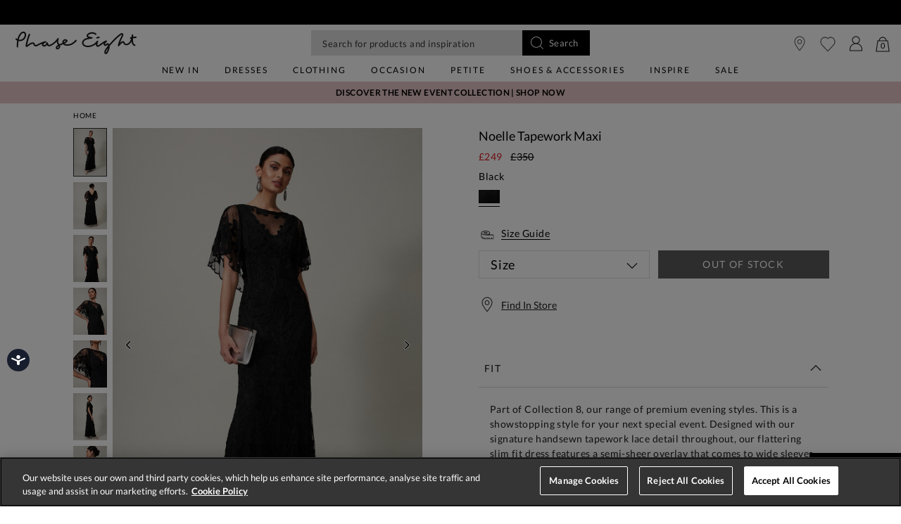

--- FILE ---
content_type: text/html;charset=UTF-8
request_url: https://www.phase-eight.com/product/noelle-tapework-maxi-221165050.html
body_size: 39184
content:
<!DOCTYPE html>
<html lang="en">
<head>
<!--[if gt IE 9]><!-->


<script>
(function() {
  var d = document;
  var c = d.createElement('script');
  if (!('noModule' in c) && 'onbeforeload' in c) {
    var s = false;
    d.addEventListener('beforeload', function(e) {
      if (e.target === c) {
        s = true;
      } else if (!e.target.hasAttribute('nomodule') || !s) {
        return;
      }
      e.preventDefault();
    }, true);

    c.type = 'module';
    c.src = '.';
    d.head.appendChild(c);
    c.remove();
  }
}());
</script>


<script>window.beesfra={"app":{"basePath":"/on/demandware.static/Sites-P8-UK-Site/-/en/v1768801499880/","additionalScripts":["productDetail"],"projectScripts":[]},"config":{"disableIncompleteFormsSubmit":false,"customMapStyle":null,"sizeConversionZeroPad":true},"resources":{"storeLocator":{"errorLocationDisabled":"This site wants to use your device's location"}}};</script>

<script type="module" src="/on/demandware.static/Sites-P8-UK-Site/-/en/v1768801499880/js/main.js"></script>
<script nomodule defer src="/on/demandware.static/Sites-P8-UK-Site/-/en/v1768801499880/js/legacy/main.js"></script>


  



  



<!--<![endif]-->


































<link rel="canonical" href="https://www.phase-eight.com/product/noelle-tapework-maxi-221165050.html" />

    
        <link rel="alternate" href="https://www.phase-eight.com/eu/product/noelle-tapework-maxi-221165050.html" hreflang="en" />
    
        <link rel="alternate" href="https://www.phase-eight.com/row/product/noelle-tapework-maxi-221165050.html" hreflang="en" />
    
        <link rel="alternate" href="https://www.phase-eight.com/row/product/noelle-tapework-maxi-221165050.html" hreflang="x-default" />
    
        <link rel="alternate" href="https://www.phase-eight.com/au/product/noelle-tapework-maxi-221165050.html" hreflang="en-au" />
    
        <link rel="alternate" href="https://www.phase-eight.com/product/noelle-tapework-maxi-221165050.html" hreflang="en-gb" />
    
        <link rel="alternate" href="https://www.phase-eight.com/de/product/noelle-tapework-maxikleid-221165050.html" hreflang="de" />
    


<meta property="og:url" content="https://www.phase-eight.com/product/noelle-tapework-maxi-221165050.html" />

  <meta http-equiv="content-language" content="en-GB" />


<meta charset=UTF-8>

<meta http-equiv="x-ua-compatible" content="ie=edge">

<meta name="viewport" content="width=device-width, initial-scale=1, maximum-scale=1, user-scalable=0"/>


  


<title>Noelle Tapework Maxi | Phase Eight UK | </title>

<link rel="apple-touch-icon" sizes="180x180" href="/on/demandware.static/Sites-P8-UK-Site/-/default/dwcfb19061/images/favicons/apple-touch-icon.png">
<link rel="icon" type="image/png" sizes="32x32" href="/on/demandware.static/Sites-P8-UK-Site/-/default/dw2dcaf86e/images/favicons/favicon-32x32.png">
<link rel="icon" type="image/png" sizes="16x16" href="/on/demandware.static/Sites-P8-UK-Site/-/default/dw17c038ca/images/favicons/favicon-16x16.png">
<link rel="manifest" href="/on/demandware.static/Sites-P8-UK-Site/-/default/dwfd34c470/images/favicons/site.webmanifest">
<meta name="msapplication-TileColor" content="#da532c">
<meta name="theme-color" content="#ffffff">









  
    <link rel="dns-prefetch" href="https://media.phase-eight.com">
    <link rel="preconnect" href="https://media.phase-eight.com">
  
    <link rel="dns-prefetch" href="https://try.abtasty.com">
    <link rel="preconnect" href="https://try.abtasty.com">
  



  <script type="text/javascript" src="https://try.abtasty.com/878fdfbfd8b1da497bb3d288341b4258.js" async></script>





















  
    <script type="text/javascript" src="https://chat.system.gnatta.com/script/app.js"></script>
  
    
    
  
  <div class="content-asset"><!-- dwMarker="content" dwContentID="a49ab750a78ef9d98428b9a07a" -->
    <!--Phase eight -->
<script type="text/javascript">
// Use your latest API key (94553a41-8b79-4f58-a2de-f205bd2e1fe8) to start a Gnatta web chat.
gnatta.start(
"94553a41-8b79-4f58-a2de-f205bd2e1fe8",
"https://chat.system.gnatta.com"
);
// Register the 3 web chat buttons on your web page for available, busy and offline
gnatta.registerWithOptions(
"b3dcd5f9-b110-400a-842d-e7b91cc658e5",
"gwc-chatAvailable",
"gwc-chatBusy",
"gwc-chatOffline",
{
hideBusy: true,
}
);
</script>
<script>
var isMobile = window.innerWidth < 769;
window.addEventListener('resize', function() {
isMobile = window.innerWidth < 769;
});
function updateButtonVisibility() {
const container = document.getElementById("gnatta-chat-container");
if (window.location.pathname === '/here-to-help/contact-us.html') {
if ($('#gwc-chatAvailable').is(":visible") === false) {
$('#gwc-chatAvailable1').hide();
} else {
$('#gwc-chatAvailable1').show();
}
}
// Check excluded URLs first
var excluded = ['/bag/', '/checkout', '/secure/checkout'];
for (let excludeURL of excluded) {
if (window.location.pathname.indexOf(excludeURL) === 0) {
container.style.visibility = 'hidden';
container.style.display = 'none';
return;
}
}
// Check always-enabled URLs
var alwaysEnableURL = ['/here-to-help/faqs.html', '/here-to-help/contact-us.html',
'/here-to-help/delivery.html', '/here-to-help/returns.html',
'/order/track/', '/stores', '/shopping-with-us/size-guide.html',
'/shopping-with-us/personal-styling.html'];
for (let enableURL of alwaysEnableURL) {
if (window.location.pathname.indexOf(enableURL) === 0) {
container.style.visibility = 'visible';
container.style.display = 'block';
return;
}
}
// Default behavior based on scroll and device type
const scrollPercentage = (window.innerHeight + window.scrollY) / document.body.clientHeight;
if (isMobile) {
const height = document.body.scrollHeight / 3;
if (window.scrollY < height || scrollPercentage > 0.95) {
container.style.visibility = 'hidden';
container.style.display = 'none';
} else {
container.style.visibility = 'visible';
container.style.display = 'block';
}
} else {
if (scrollPercentage > 0.95) {
container.style.visibility = 'hidden';
container.style.display = 'none';
} else {
container.style.visibility = 'visible';
container.style.display = 'block';
}
}
}
document.addEventListener("DOMContentLoaded", updateButtonVisibility);
document.onscroll = updateButtonVisibility;
</script>
<style>
.gnatta-inline-webchat-host-fullscreen {
overflow-y: hidden;
position: fixed;
}
.gnatta-webchat-hidden {
display: none;
}
.gnatta-inline-webchat {
max-width: 400px;
max-height: 600px;
width: 100%;
height: 100%;
position: fixed;
bottom: 0px;
right: 0px;
overflow: hidden;
visibility: visible;
z-index: 99999;
border: 0;
}
.gnatta-inline-webchat iframe {
width: 100%;
height: 100%;
border: 1px solid #e1e1e1;
box-shadow: 0 24px 0;
}
.gnatta-inline-webchat-collapse {
max-width: 400px;
max-height: 46px;
position: fixed;
bottom: 0px;
right: 0px;
z-index: 9999;
}
@media screen and (max-width: 430px) {
.gnatta-inline-webchat-collapse {
width: 100%;
max-width: 100%;
max-height: 46px;
position: fixed;
bottom: 0px;
right: 0px;
z-index: 9999;
}
.gnatta-inline-webchat {
right: 0px !important;
}
}
.gnatta-inline-webchat.fullscreen {
max-width: 100%;
max-height: 100%;
width: 100%;
height: 100%;
position: fixed;
top: 0;
bottom: 0;
right: 0;
left: 0;
border: 0;
padding: 0;
margin: 0;
float: none;
z-index: 9999;
border: none;
}
@media (min-width: 768px) {
#gnatta-chat-container {
display: block;
position: fixed;
bottom: 5%;
z-index: 99;
right: 0;
}
iframe#inline-gnatta-webchat {
min-height: 550px !important;
}
#gnatta-chat-container>#gwc-chatAvailable.btn.hidden,
#gnatta-chat-container>#gwc-chatBusy.btn.hidden {
display: none;
}
#gnatta-chat-container>.btn {
height: 40px;
width: 130px;
color: #ffffff;
background-color: #000000;
border-color: transparent;
padding: 0;
}
}
@media (max-width: 767px) {
#gnatta-chat-container {
display: block;
position: fixed;
bottom: 3rem;
right: 0;
z-index: 99;
}
#gnatta-chat-container>#gwc-chatAvailable.btn.hidden,
#gnatta-chat-container>#gwc-chatBusy.btn.hidden {
display: none;
}
#gnatta-chat-container>.btn {
width: 100px;
height: 30px;
color: #ffffff;
background-color: #000000;
border-color: transparent;
padding-right: 0px !important;
padding: 0;
font-size: 10px;
}
}
#gnatta-chat-container {
right: 0px !important;
}
</style>
<div id="gnatta-chat-container">
<button id="gwc-chatAvailable" type="button" class="btn btn-success hidden glyphicon glyphicon-envelope">
<span class="font-icon icon-fa-comment">&nbsp;</span>Chat</button><button id="gwc-chatBusy" type="button"
class="btn btn-warning hidden glyphicon glyphicon-envelope">
<span class="font-icon icon-fa-comment">&nbsp; </span>Chat</button><button id="gwc-chatOffline" type="button"
class="btn btn-danger hidden glyphicon glyphicon-envelope">
<span class="font-icon icon-fa-comment">&nbsp; </span>Chat
</button>
</div>

  </div> <!-- End content-asset -->





<link rel="preload" href="/on/demandware.static/Sites-P8-UK-Site/-/en/v1768801499880/css/style.css" as="style"/>



<meta name="description" content="Part of Collection 8, our range of premium evening styles. This is a showstopping style for your next special event. Designed with our signature handsewn tapework lace detail throughout, our flattering slim fit dress features a semi-sheer overlay that comes to wide sleeves and falls to a flowing silhouette. There's no doubt that you'll look stunning in our Noelle dress. Phase Eight"/>








  <link rel="preload" as="image" href="https://www.phase-eight.com/dw/image/v2/BDCH_PRD/on/demandware.static/-/Sites-master-Catalog-P8/default/dwd451df22/images/221165050/221165050-01-noelle-tapework-maxi.jpg?sw=1000&amp;sh=1400&amp;strip=false">


<link rel="stylesheet" href="/on/demandware.static/Sites-P8-UK-Site/-/en/v1768801499880/css/style.css" fetchpriority="high"/>



  







  




  
  







  <script type="text/javascript">
    var dataLayer = dataLayer || [];
    dataLayer.push({"visitorIP":"18.116.24.123","country":"GB","currency":"USD","pageType":"pdp","subtype":[],"user":{"userId":"abztykVroaJDYaudgRx6Rou50x","status":"Logged Out","customerStatus":"new","registrationDate":null,"lastSignIn":null,"firstPurchaseDate":null,"lastPurchaseDate":null,"revenueToDate":null,"firstName":null,"lastName":null,"dayOfBirth":null,"monthOfBirth":null,"yearOfBirth":null,"title":null,"email":null,"ometriaUserId":null,"newsletterEmail":null}});
    
  </script>



  <script type="text/javascript">
    window.googleAnalytics = {
      DATA_LAYER_NAME : 'dataLayer',
      CONTAINER_ID: 'GTM-MRDXNM',
      ANALYTICS_EVENTS_KEY : 'analyticsEvents',
      TRACK_CHECKOUT_STEP_URL : 'https://www.phase-eight.com/on/demandware.store/Sites-P8-UK-Site/en/Checkout-TrackStep'
    };

    var dataLayer = dataLayer || [];

    
    
      dataLayer = dataLayer.concat(
        [{"event":"eec.view_item","ecommerce":{"currency":"USD","items":[{"affiliation":"P8-UK","discount":101,"item_brand":"Phase Eight","item_category":"Home/All Clothing/Dresses/Premium Collection 8","item_category2":"Dresses","item_category3":"COLLECTION 8","item_category4":"Markdown","item_category5":"EVENTWEAR","categories":["Home > All Clothing > Dresses > Premium Collection 8","Home > Black Friday > All Clothing & Accessories","Home > Sale > Sale Occasionwear","Home > Sale","Home > Black Friday","Home","Home > All Clothing > Dresses > Graduation Dresses","Home > Black Friday Dresses","Home > Sale > Sale Dresses","Home > What To Wear > Occasionwear","Home","Home > All Clothing > Dresses > Occasion Dresses","Home > All Clothing > Dresses","Home > All Clothing","Home > All Clothing > Dresses > Maxi Dresses","Home > All Clothing > Dresses > Dresses With Sleeves"],"group_id":"PE221165","product_id":"221165050","item_id":"221165050","item_name":"Noelle Tapework Maxi","item_variant":null,"price":"249","quantity":"1","imgUrl":"https://www.phase-eight.com/dw/image/v2/BDCH_PRD/on/demandware.static/-/Sites-master-Catalog-P8/default/dwd451df22/images/221165050/221165050-01-noelle-tapework-maxi.jpg?sw=1000&sh=1400&strip=false","inStock":true}]},"detail":{"products":[{"id":"221165050","group_id":"PE221165","name":"Noelle Tapework Maxi","price":"249","originalPrice":"350","productPriceType":"Markdown","url":"https://www.phase-eight.com/product/noelle-tapework-maxi-221165050.html","stock":1,"mVar":null,"sVar":0,"categories":["Home > All Clothing > Dresses > Premium Collection 8","Home > Black Friday > All Clothing & Accessories","Home > Sale > Sale Occasionwear","Home > Sale","Home > Black Friday","Home","Home > All Clothing > Dresses > Graduation Dresses","Home > Black Friday Dresses","Home > Sale > Sale Dresses","Home > What To Wear > Occasionwear","Home","Home > All Clothing > Dresses > Occasion Dresses","Home > All Clothing > Dresses","Home > All Clothing","Home > All Clothing > Dresses > Maxi Dresses","Home > All Clothing > Dresses > Dresses With Sleeves"],"categoryURL":"https://www.phase-eight.com/","images":["https://www.phase-eight.com/dw/image/v2/BDCH_PRD/on/demandware.static/-/Sites-master-Catalog-P8/default/dwd451df22/images/221165050/221165050-01-noelle-tapework-maxi.jpg?sw=1000&sh=1400&strip=false","https://www.phase-eight.com/dw/image/v2/BDCH_PRD/on/demandware.static/-/Sites-master-Catalog-P8/default/dw5ea126c9/images/221165050/221165050-02-noelle-tapework-maxi.jpg?sw=1000&sh=1400&strip=false","https://www.phase-eight.com/dw/image/v2/BDCH_PRD/on/demandware.static/-/Sites-master-Catalog-P8/default/dw16c92341/images/221165050/221165050-03-noelle-tapework-maxi.jpg?sw=1000&sh=1400&strip=false","https://www.phase-eight.com/dw/image/v2/BDCH_PRD/on/demandware.static/-/Sites-master-Catalog-P8/default/dw83274f7a/images/221165050/221165050-04-noelle-tapework-maxi.jpg?sw=1000&sh=1400&strip=false","https://www.phase-eight.com/dw/image/v2/BDCH_PRD/on/demandware.static/-/Sites-master-Catalog-P8/default/dw7d8534a1/images/221165050/221165050-05-noelle-tapework-maxi.jpg?sw=1000&sh=1400&strip=false","https://www.phase-eight.com/dw/image/v2/BDCH_PRD/on/demandware.static/-/Sites-master-Catalog-P8/default/dw5aaa3a88/images/221165050/221165050-06-noelle-tapework-maxi.jpg?sw=1000&sh=1400&strip=false","https://www.phase-eight.com/dw/image/v2/BDCH_PRD/on/demandware.static/-/Sites-master-Catalog-P8/default/dw0932f0b3/images/221165050/221165050-07-noelle-tapework-maxi.jpg?sw=1000&sh=1400&strip=false","https://www.phase-eight.com/dw/image/v2/BDCH_PRD/on/demandware.static/-/Sites-master-Catalog-P8/default/dw49f2b63c/images/221165050/221165050-99-noelle-tapework-maxi.jpg?sw=1000&sh=1400&strip=false"],"category":"Home/All Clothing/Dresses/Premium Collection 8","brand":"Phase Eight","category0":"Dresses","category1":"COLLECTION 8","endUse":"EVENTWEAR","quantity":"1","dimension10":"Black","dimension11":"-101","dimension12":0,"description":"Part of Collection 8, our range of premium evening styles. This is a showstopping style for your next special event. Designed with our signature handsewn tapework lace detail throughout, our flattering slim fit dress features a semi-sheer overlay that comes to wide sleeves and falls to a flowing silhouette. There&#x27;s no doubt that you&#x27;ll look stunning in our Noelle dress.&lt;br&gt;&lt;ul&gt;&lt;li&gt;Model is Size 10 5&#x27;8.5 174cm&lt;/li&gt;&lt;li&gt;Regular Fit&lt;/li&gt;&lt;/ul&gt;","product_id":"221165050","availability":[{"size":"08","colour":"Black","status":"out_of_stock"},{"size":"10","colour":"Black","status":"out_of_stock"},{"size":"12","colour":"Black","status":"out_of_stock"},{"size":"14","colour":"Black","status":"out_of_stock"},{"size":"16","colour":"Black","status":"out_of_stock"},{"size":"18","colour":"Black","status":"out_of_stock"},{"size":"20","colour":"Black","status":"out_of_stock"}]}]}}]
      );

      
    

  <!-- Google Tag Manager -->
    (function(w,d,s,l,i){w[l]=w[l]||[];w[l].push({'gtm.start':
    new Date().getTime(),event:'gtm.js'});var f=d.getElementsByTagName(s)[0],
    j=d.createElement(s),dl=l!='dataLayer'?'&l='+l:'';j.async=true;j.src=
    'https://www.googletagmanager.com/gtm.js?id='+i+dl;f.parentNode.insertBefore(j,f);
    })(window,document,'script','dataLayer','GTM-MRDXNM');
  </script>
  <!-- End Google Tag Manager -->






  <meta name="google-site-verification" content="ICZuqRMgxvJvDfvdkk3FxuUKo4VLDg7FQCFHrSfnQqo" />



<meta property="og:site_name" content="Phase Eight" />
<meta property="og:title" content="Noelle Tapework Maxi | Phase Eight UK | " />

  <meta property="og:description" content="Part of Collection 8, our range of premium evening styles. This is a showstopping style for your next special event. Designed with our signature handsewn tapework lace detail throughout, our flattering slim fit dress features a semi-sheer overlay that comes to wide sleeves and falls to a flowing silhouette. There's no doubt that you'll look stunning in our Noelle dress." />


  <meta property="og:type" content="product" />
  
    
      <meta property="og:image" content="https://www.phase-eight.com/dw/image/v2/BDCH_PRD/on/demandware.static/-/Sites-master-Catalog-P8/default/dwd451df22/images/221165050/221165050-01-noelle-tapework-maxi.jpg?sw=1000&amp;sh=1400&amp;strip=false" />
    
    
      
        <meta property="og:product:price:amount" content="249.00" />
        <meta property="og:product:price:currency" content="GBP" />
      
    
  




<meta name="twitter:card" content="summary_large_image" />
<meta name="twitter:site" content="@Phase_Eight" />
<meta name="twitter:title" content="Noelle Tapework Maxi | Phase Eight UK | " />

  <meta name="twitter:description" content="Part of Collection 8, our range of premium evening styles. This is a showstopping style for your next special event. Designed with our signature handsewn tapework lace detail throughout, our flattering slim fit dress features a semi-sheer overlay that comes to wide sleeves and falls to a flowing silhouette. There's no doubt that you'll look stunning in our Noelle dress." />


  
    <meta name="twitter:image" content="https://www.phase-eight.com/dw/image/v2/BDCH_PRD/on/demandware.static/-/Sites-master-Catalog-P8/default/dwd451df22/images/221165050/221165050-01-noelle-tapework-maxi.jpg?sw=1000&amp;sh=1400&amp;strip=false" />
  






<script src="https://cdnjs.cloudflare.com/ajax/libs/jquery/3.4.1/jquery.min.js" async></script>





  <link rel="stylesheet" href="/on/demandware.static/-/Sites/en/v1768801499880/clientv258.css" fetchpriority="low" as="style"/>












<script type="text/javascript">//<!--
/* <![CDATA[ (head-active_data.js) */
var dw = (window.dw || {});
dw.ac = {
    _analytics: null,
    _events: [],
    _category: "",
    _searchData: "",
    _anact: "",
    _anact_nohit_tag: "",
    _analytics_enabled: "true",
    _timeZone: "Europe/London",
    _capture: function(configs) {
        if (Object.prototype.toString.call(configs) === "[object Array]") {
            configs.forEach(captureObject);
            return;
        }
        dw.ac._events.push(configs);
    },
	capture: function() { 
		dw.ac._capture(arguments);
		// send to CQ as well:
		if (window.CQuotient) {
			window.CQuotient.trackEventsFromAC(arguments);
		}
	},
    EV_PRD_SEARCHHIT: "searchhit",
    EV_PRD_DETAIL: "detail",
    EV_PRD_RECOMMENDATION: "recommendation",
    EV_PRD_SETPRODUCT: "setproduct",
    applyContext: function(context) {
        if (typeof context === "object" && context.hasOwnProperty("category")) {
        	dw.ac._category = context.category;
        }
        if (typeof context === "object" && context.hasOwnProperty("searchData")) {
        	dw.ac._searchData = context.searchData;
        }
    },
    setDWAnalytics: function(analytics) {
        dw.ac._analytics = analytics;
    },
    eventsIsEmpty: function() {
        return 0 == dw.ac._events.length;
    }
};
/* ]]> */
// -->
</script>
<script type="text/javascript">//<!--
/* <![CDATA[ (head-cquotient.js) */
var CQuotient = window.CQuotient = {};
CQuotient.clientId = 'bdch-P8-UK';
CQuotient.realm = 'BDCH';
CQuotient.siteId = 'P8-UK';
CQuotient.instanceType = 'prd';
CQuotient.locale = 'en';
CQuotient.fbPixelId = '__UNKNOWN__';
CQuotient.activities = [];
CQuotient.cqcid='';
CQuotient.cquid='';
CQuotient.cqeid='';
CQuotient.cqlid='';
CQuotient.apiHost='api.cquotient.com';
/* Turn this on to test against Staging Einstein */
/* CQuotient.useTest= true; */
CQuotient.useTest = ('true' === 'false');
CQuotient.initFromCookies = function () {
	var ca = document.cookie.split(';');
	for(var i=0;i < ca.length;i++) {
	  var c = ca[i];
	  while (c.charAt(0)==' ') c = c.substring(1,c.length);
	  if (c.indexOf('cqcid=') == 0) {
		CQuotient.cqcid=c.substring('cqcid='.length,c.length);
	  } else if (c.indexOf('cquid=') == 0) {
		  var value = c.substring('cquid='.length,c.length);
		  if (value) {
		  	var split_value = value.split("|", 3);
		  	if (split_value.length > 0) {
			  CQuotient.cquid=split_value[0];
		  	}
		  	if (split_value.length > 1) {
			  CQuotient.cqeid=split_value[1];
		  	}
		  	if (split_value.length > 2) {
			  CQuotient.cqlid=split_value[2];
		  	}
		  }
	  }
	}
}
CQuotient.getCQCookieId = function () {
	if(window.CQuotient.cqcid == '')
		window.CQuotient.initFromCookies();
	return window.CQuotient.cqcid;
};
CQuotient.getCQUserId = function () {
	if(window.CQuotient.cquid == '')
		window.CQuotient.initFromCookies();
	return window.CQuotient.cquid;
};
CQuotient.getCQHashedEmail = function () {
	if(window.CQuotient.cqeid == '')
		window.CQuotient.initFromCookies();
	return window.CQuotient.cqeid;
};
CQuotient.getCQHashedLogin = function () {
	if(window.CQuotient.cqlid == '')
		window.CQuotient.initFromCookies();
	return window.CQuotient.cqlid;
};
CQuotient.trackEventsFromAC = function (/* Object or Array */ events) {
try {
	if (Object.prototype.toString.call(events) === "[object Array]") {
		events.forEach(_trackASingleCQEvent);
	} else {
		CQuotient._trackASingleCQEvent(events);
	}
} catch(err) {}
};
CQuotient._trackASingleCQEvent = function ( /* Object */ event) {
	if (event && event.id) {
		if (event.type === dw.ac.EV_PRD_DETAIL) {
			CQuotient.trackViewProduct( {id:'', alt_id: event.id, type: 'raw_sku'} );
		} // not handling the other dw.ac.* events currently
	}
};
CQuotient.trackViewProduct = function(/* Object */ cqParamData){
	var cq_params = {};
	cq_params.cookieId = CQuotient.getCQCookieId();
	cq_params.userId = CQuotient.getCQUserId();
	cq_params.emailId = CQuotient.getCQHashedEmail();
	cq_params.loginId = CQuotient.getCQHashedLogin();
	cq_params.product = cqParamData.product;
	cq_params.realm = cqParamData.realm;
	cq_params.siteId = cqParamData.siteId;
	cq_params.instanceType = cqParamData.instanceType;
	cq_params.locale = CQuotient.locale;
	
	if(CQuotient.sendActivity) {
		CQuotient.sendActivity(CQuotient.clientId, 'viewProduct', cq_params);
	} else {
		CQuotient.activities.push({activityType: 'viewProduct', parameters: cq_params});
	}
};
/* ]]> */
// -->
</script>
<!-- Demandware Apple Pay -->

<style type="text/css">ISAPPLEPAY{display:inline}.dw-apple-pay-button,.dw-apple-pay-button:hover,.dw-apple-pay-button:active{background-color:black;background-image:-webkit-named-image(apple-pay-logo-white);background-position:50% 50%;background-repeat:no-repeat;background-size:75% 60%;border-radius:5px;border:1px solid black;box-sizing:border-box;margin:5px auto;min-height:30px;min-width:100px;padding:0}
.dw-apple-pay-button:after{content:'Apple Pay';visibility:hidden}.dw-apple-pay-button.dw-apple-pay-logo-white{background-color:white;border-color:white;background-image:-webkit-named-image(apple-pay-logo-black);color:black}.dw-apple-pay-button.dw-apple-pay-logo-white.dw-apple-pay-border{border-color:black}</style>

</head>


<body class="rd_PDP transparent-header new-pdp">
<div class="page" data-action="Product-Show" data-querystring="pid=221165050" data-currency="GBP">



<link rel="stylesheet" href="/on/demandware.static/Sites-P8-UK-Site/-/en/v1768801499880/css/globale/styles.css" />
<script type="text/javascript" id="globale-script-loader-data" src="/on/demandware.static/Sites-P8-UK-Site/-/en/v1768801499880/js/geScriptLoader.js">
{
  "action": "Globale-ScriptLoaderData",
  "queryString": "",
  "locale": "en",
  "clientJsUrl": "https://web.global-e.com/merchant/clientsdk/1489",
  "apiVersion": "2.1.4",
  "clientJsMerchantId": 1489,
  "clientSettings": "{\"AllowClientTracking\":{\"Value\":\"true\"},\"CDNEnabled\":{\"Value\":\"true\"},\"CheckoutContainerSuffix\":{\"Value\":\"Global-e_International_Checkout\"},\"FT_IsAnalyticsSDKEnabled\":{\"Value\":\"true\"},\"FullClientTracking\":{\"Value\":\"true\"},\"IsMonitoringMerchant\":{\"Value\":\"true\"},\"IsV2Checkout\":{\"Value\":\"true\"},\"SetGEInCheckoutContainer\":{\"Value\":\"true\"},\"ShowFreeShippingBanner\":{\"Value\":\"true\"},\"TabletAsMobile\":{\"Value\":\"false\"},\"AdScaleClientSDKURL\":{\"Value\":\"https://web.global-e.com/merchant/GetAdScaleClientScript?merchantId=1489\"},\"AmazonUICulture\":{\"Value\":\"en-GB\"},\"AnalyticsSDKCDN\":{\"Value\":\"https://globale-analytics-sdk.global-e.com/PROD/bundle.js\"},\"AnalyticsUrl\":{\"Value\":\"https://services.global-e.com/\"},\"BfGoogleAdsEnabled\":{\"Value\":\"false\"},\"BfGoogleAdsLifetimeInDays\":{\"Value\":\"30\"},\"CashbackServiceDomainUrl\":{\"Value\":\"https://finance-cashback.global-e.com\"},\"CDNUrl\":{\"Value\":\"https://webservices.global-e.com/\"},\"ChargeMerchantForPrepaidRMAOfReplacement\":{\"Value\":\"false\"},\"CheckoutCDNURL\":{\"Value\":\"https://webservices.global-e.com/\"},\"EnableReplaceUnsupportedCharactersInCheckout\":{\"Value\":\"false\"},\"Environment\":{\"Value\":\"PRODUCTION\"},\"FinanceServiceBaseUrl\":{\"Value\":\"https://finance-calculations.global-e.com\"},\"FT_AnalyticsSdkEnsureClientIdSynchronized\":{\"Value\":\"true\"},\"FT_BrowsingStartCircuitBreaker\":{\"Value\":\"true\"},\"FT_BrowsingStartEventInsteadOfPageViewed\":{\"Value\":\"true\"},\"FT_IsLegacyAnalyticsSDKEnabled\":{\"Value\":\"true\"},\"FT_IsShippingCountrySwitcherPopupAnalyticsEnabled\":{\"Value\":\"false\"},\"FT_IsWelcomePopupAnalyticsEnabled\":{\"Value\":\"false\"},\"FT_PostponePageViewToPageLoadComplete\":{\"Value\":\"true\"},\"FT_UseGlobalEEngineConfig\":{\"Value\":\"true\"},\"FT_UtmRaceConditionEnabled\":{\"Value\":\"true\"},\"GTM_ID\":{\"Value\":\"GTM-PWW94X2\"},\"InternalTrackingEnabled\":{\"Value\":\"false\"},\"InvoiceEditorURL\":{\"Value\":\"documents/invoice_editor\"},\"PixelAddress\":{\"Value\":\"https://utils.global-e.com\"},\"RangeOfAdditionalPaymentFieldsToDisplayIDs\":{\"Value\":\"[1,2,3,4,5,6,7,8,9,10,11,12,13,14,15,16,17,18,19,20]\"},\"ReconciliationServiceBaseUrl\":{\"Value\":\"https://finance-reconciliation-engine.global-e.com\"},\"RefundRMAReplacementShippingTypes\":{\"Value\":\"[2,3,4]\"},\"RefundRMAReplacementStatuses\":{\"Value\":\"[9,11,12]\"},\"TrackingV2\":{\"Value\":\"true\"},\"UseShopifyCheckoutForPickUpDeliveryMethod\":{\"Value\":\"false\"},\"MerchantIdHashed\":{\"Value\":\"mZt4\"}}",
  "clientJsDomain": "https://web.global-e.com",
  "cookieDomain": "www.phase-eight.com",
  "globaleOperatedCountry": true,
  "performFrontendSiteUrlRedirect": true,
  "getSiteRedirectUrl": "https://www.phase-eight.com/on/demandware.store/Sites-P8-UK-Site/en/Globale-GetSiteRedirectUrl",
  "geoLocationCountryCode": {
    "countryCode": "US",
    "isCountryExists": true
  },
  "siteId": "P8-UK",
  "country": "US",
  "currency": "USD",
  "culture": "en-US",
  "allowedSite": false,
  "languageSwitcher": {
    "enabled": false
  },
  "allowedCurrencies": {
    "default": [
      "GBP",
      "EUR",
      "USD"
    ],
    "NZ": [
      "GBP",
      "EUR",
      "USD",
      "AUD"
    ]
  }
}
</script>





  <script type="application/ld+json">{
  
    "@context":"http://schema.org/",
    "@type":"Product",
    "name":"Noelle Tapework Maxi",
    "image":[
      "https://www.phase-eight.com/dw/image/v2/BDCH_PRD/on/demandware.static/-/Sites-master-Catalog-P8/default/dwd451df22/images/221165050/221165050-01-noelle-tapework-maxi.jpg?sw=1000&amp;sh=1400&amp;strip=false",
      "https://www.phase-eight.com/dw/image/v2/BDCH_PRD/on/demandware.static/-/Sites-master-Catalog-P8/default/dw5ea126c9/images/221165050/221165050-02-noelle-tapework-maxi.jpg?sw=1000&amp;sh=1400&amp;strip=false",
      "https://www.phase-eight.com/dw/image/v2/BDCH_PRD/on/demandware.static/-/Sites-master-Catalog-P8/default/dw16c92341/images/221165050/221165050-03-noelle-tapework-maxi.jpg?sw=1000&amp;sh=1400&amp;strip=false",
      "https://www.phase-eight.com/dw/image/v2/BDCH_PRD/on/demandware.static/-/Sites-master-Catalog-P8/default/dw83274f7a/images/221165050/221165050-04-noelle-tapework-maxi.jpg?sw=1000&amp;sh=1400&amp;strip=false",
      "https://www.phase-eight.com/dw/image/v2/BDCH_PRD/on/demandware.static/-/Sites-master-Catalog-P8/default/dw7d8534a1/images/221165050/221165050-05-noelle-tapework-maxi.jpg?sw=1000&amp;sh=1400&amp;strip=false",
      "https://www.phase-eight.com/dw/image/v2/BDCH_PRD/on/demandware.static/-/Sites-master-Catalog-P8/default/dw5aaa3a88/images/221165050/221165050-06-noelle-tapework-maxi.jpg?sw=1000&amp;sh=1400&amp;strip=false",
      "https://www.phase-eight.com/dw/image/v2/BDCH_PRD/on/demandware.static/-/Sites-master-Catalog-P8/default/dw0932f0b3/images/221165050/221165050-07-noelle-tapework-maxi.jpg?sw=1000&amp;sh=1400&amp;strip=false",
      "https://www.phase-eight.com/dw/image/v2/BDCH_PRD/on/demandware.static/-/Sites-master-Catalog-P8/default/dw49f2b63c/images/221165050/221165050-99-noelle-tapework-maxi.jpg?sw=1000&amp;sh=1400&amp;strip=false"
      ],
    "description":"Part of Collection 8, our range of premium evening styles. This is a showstopping style for your next special event. Designed with our signature handsewn tapework lace detail throughout, our flattering slim fit dress features a semi-sheer overlay that comes to wide sleeves and falls to a flowing silhouette. There's no doubt that you'll look stunning in our Noelle dress.&lt;br&gt;&lt;ul&gt;&lt;li&gt;Model is Size 10 5'8.5 174cm&lt;/li&gt;&lt;li&gt;Regular Fit&lt;/li&gt;&lt;/ul&gt;",
    
    "offers":{
      "@type":"Offer",
      
        
          "priceCurrency":"GBP",
        
      
      
        
          "price": "249.00",
        
      
      "itemCondition":"http://schema.org/NewCondition",
      "availability":"http://schema.org/InStock",
      
        "url": "https://www.phase-eight.com/product/noelle-tapework-maxi-221165050.html",
      
      "seller":{
        "@type":"Organization",
        "name":"Phase Eight",
        
          "url": "https://www.phase-eight.com/product/noelle-tapework-maxi-221165050.html",
        
        
          "identifier": "221165050"
        
      }
    },
    
      "sku": "PE221165",
      "mpn": "PE221165",
    
    
      "material": "100% Polyester",
    
    
      "color": "Black",
    
    
      "productID": "221165050"
    
  
}
</script>



































  






  




  <!-- Google Tag Manager (noscript) -->
  <noscript>
    <iframe src="https://www.googletagmanager.com/ns.html?id=GTM-MRDXNM" height="0" width="0" style="display:none;visibility:hidden"></iframe>
  </noscript>
  <!-- End Google Tag Manager (noscript) -->















<div class="header-banner slide-up new-promo-banner new-global-banner">
  <div class="container-fluid">
    <div class="row">
      <div class="col-12 col-md-8 col-lg-10 offset-md-2 offset-lg-1 banner-container">
        <div class="content mx-3">
          
          
            <div class="header-banner-promo rd-promo-banner-text">
              
	 


	
	
		<style>
    div[data-action=Search-Show] .header-banner-bottom-new.header-banner-promo {
           display: block;
           text-align: center;
           padding: 0.5rem 1rem;
   }
   .header-banner-bottom-new.header-banner-promo {
           background-color: #E6C5C7 !important;
       }
   .header-banner-bottom-new.header-banner-promo a{
           color: #010101 !important;
       }
       .header-banner.header-banner-bottom.slide-up {
           display:none;
           background: #E6C5C7 !important;
       }
   
       .header-banner.header-banner-bottom.slide-up a {
           color: #010101 !important;
           text-transform: uppercase;
       }
   
       @media (max-width: 992px) {
           .new-pdp .header-banner.new-promo-banner .banner-container {
               padding: 0;
               top: 1px;
           }
   
           .new-pdp .header-banner.new-promo-banner {
               background-color: #E6C5C7 !important;
           }
           .new-pdp .header-banner.new-global-banner:has(.rd-global-banner-text > div:not(.carousel), .product-desc-tab-body li > div:not(.carousel), .product-desc-tab-body p > div:not(.carousel), .rd-global-banner-text p, .product-desc-tab-body li p, .product-desc-tab-body p p, .rd-global-banner-text a, .product-desc-tab-body li a, .product-desc-tab-body p a), .new-pdp .header-banner.new-global-banner:has(.rd-global-banner-text .carousel-item, .product-desc-tab-body li .carousel-item, .product-desc-tab-body p .carousel-item), .new-pdp div.header-banner.new-global-banner {
                /*background: #fff !important;*/
                background-color: #E6C5C7 !important;
                background: #E6C5C7 !important;
            }
   
       }
   
       .new-pdp .header-banner-bottom-new.header-banner-promo {
           background-color: #E6C5C7 !important;
       }
   
       .new-pdp .header-banner.new-promo-banner .header-banner-promo a {
           color: #010101 !important;
       }
   
   .product-detail__promotions .callout p {
       color: #010101 !important;
       margin-bottom: 0;
   }
   
   .product-tile__promotions .callout{
       color:#de1c24;
       font-weight:bold;
   }
   
   div[data-action="Home-Show"] .header-banner.header-banner-bottom{
       display: block;
       background-color:#E6C5C7 !important;
   }
   /* div[data-action="Home-Show"] .header-banner.header-banner-bottom a > b{
    font-weight: 500;
   } */
   </style>
   
   <a href="https://www.phase-eight.com/clothing/occasionwear/"><b>DISCOVER THE NEW EVENT COLLECTION | SHOP NOW</b></a>
	

 
	
            </div>
          
          <div class="header-banner-global rd-global-banner-text">
            
	 


	
	
		<!-- default-stripbanner-141025 -->
<style>
    .vert .carousel-item-next.carousel-item-left,
    .vert .carousel-item-prev.carousel-item-right {
        -webkit-transform: translate3d(0, 0, 0);
        transform: translate3d(0, 0, 0);
        -webkit-transition: 1s;
        -moz-transition: 1s;
        -ms-transition: 1s;
        -o-transition: 1s;
        transition: 1s;
    }
  
    .vert .carousel-item-next,
    .vert .active.carousel-item-right {
        -webkit-transform: translate3d(0, 100%, 0);
        transform: translate3d(0, 100% 0);
        -webkit-transition: 1s;
        -moz-transition: 1s;
        -ms-transition: 1s;
        -o-transition: 1s;
        transition: 1s;
    }
  
    .vert .carousel-item-prev,
    .vert .active.carousel-item-left {
        -webkit-transform: translate3d(0, -100%, 0);
        transform: translate3d(0, -100%, 0);
        -webkit-transition: 1s;
        -moz-transition: 1s;
        -ms-transition: 1s;
        -o-transition: 1s;
        transition: 1s;
    }
  
    .new-pdp .header-banner.new-global-banner:has(.rd-global-banner-text > div:not(.carousel), .product-desc-tab-body li > div:not(.carousel), .product-desc-tab-body p > div:not(.carousel), .rd-global-banner-text p, .product-desc-tab-body li p, .product-desc-tab-body p p, .rd-global-banner-text a, .product-desc-tab-body li a, .product-desc-tab-body p a), .new-pdp .header-banner.new-global-banner:has(.rd-global-banner-text .carousel-item, .product-desc-tab-body li .carousel-item, .product-desc-tab-body p .carousel-item), .new-pdp div.header-banner.new-global-banner,.header-banner.slide-up {
        background: #fff !important;
    }
    .new-pdp .header-banner.new-global-banner .header-banner-global a, .header-banner.slide-up a{
        color: #000!important;
      }
    .country-selector__current__selection {
        color: #000!important;
    }
  
    @media (max-width: 544px) {
      .header-banner.slide-up {
        background: #fff !important;
        font-size: 0.775rem;
      }
  
      .header-banner.slide-up a{
        color: #000!important;
      }
      .country-selector__current__selection {
        color: #000!important;
    }
    .header-banner.slide-up .banner-container .content.mx-3 {
        margin-left: 0 !important;
        margin-right: 0 !important;
    }
    }
    @media (max-width: 420px) {
        .header-banner.slide-up a{
            font-size: 0.700rem;
        }
    }
    @media (max-width: 379px) {
        .header-banner.slide-up a{
            font-size: 0.775rem;
        }
    }
    @media (max-width: 340px) {
        .header-banner.slide-up a{
            font-size: 0.675rem;
        }
    }
    .header-banner.header-banner-bottom {
        display: none;
    }
    @media (min-width: 768px) {
    .header-banner .country-selector__current, .header-banner .country-selector__current:not([href]):not([tabindex]):hover{
        color:#000;
        }
        
        .header-banner .country-selector__current, .header-banner .country-selector__current:not([href]):not([tabindex]){
        color:#000;
        }
    }
@media (min-width: 992px) {
.nav-menu__items--level-2 li.nav-menu__item[class*="col-"] {
padding-left: 12px;
padding-right: 12px;
}
.nav-menu__items--level-2{
padding-bottom:32px !important;
}
}
/***Removing goodwood sticket from seach box***/
.suggestions .suggestions__products .lockup-sticker {
    display: none;
}
.header-banner.slide-up a.sale-link {
    color: #FF0000 !important;
}
.new-pdp .header-banner.new-global-banner .header-banner-global a.sale-link, .header-banner.slide-up a.sale-link {
    color: #FF0000 !important;
}

  </style>
  
  <div class="container">
    <div id="carouselVertical" class="carousel vert slide" data-ride="carousel" data-interval="900">
        <div class="carousel-inner">
            <div class="carousel-item active">
                <p class="mb-0">
                    <a href="https://www.phase-eight.com/sale/" class="sale-link">
                        Sale: Up To 60% Off | Shop Now
                    </a>
                </p>
            </div>
        <div class="carousel-item bg-pink1">
          <p class="mb-0">
              <a href="https://www.phase-eight.com/here-to-help/delivery.html">
                  Free standard delivery on orders over £150
              </a>
          </p>
      </div>

      <div class="carousel-item">
          <p class="mb-0">
              <a href="https://www.phase-eight.com/here-to-help/delivery.html">
                  Order by 8pm for next day delivery*
              </a>
          </p>
      </div>
    </div>
    </div>
  </div>
  
  <script src="https://code.jquery.com/jquery-3.6.0.min.js"
    integrity="sha256-/xUj+3OJU5yExlq6GSYGSHk7tPXikynS7ogEvDej/m4=" crossorigin="anonymous"></script>
<script>
    $(document).ready(function(){
        //$(".primary-category-slider .nav-menu__item-link-name:contains(Sale)").css("color", "#FF0000");
        //Navigation sub links in red
        $(".nav-menu__item-link--level-1 .nav-menu__item-link-name:contains('Dresses')").closest(".nav-menu__item").find(".nav-menu__item-link--level-3 .nav-menu__item-link-name:contains('Sale Dresses')").css("color", "#FF0000");
        $(".nav-menu__item-link--level-1 .nav-menu__item-link-name:contains('Clothing')").closest(".nav-menu__item").find(".nav-menu__item-link--level-3 .nav-menu__item-link-name:contains('Sale')").css("color", "#FF0000");
        $(".nav-menu__item-link--level-1 .nav-menu__item-link-name:contains('Occasion')").closest(".nav-menu__item").find(".nav-menu__item-link--level-3 .nav-menu__item-link-name:contains('Sale Occasion')").css("color", "#FF0000");
        $(".nav-menu__item-link--level-1 .nav-menu__item-link-name:contains('Petite')").closest(".nav-menu__item").find(".nav-menu__item-link--level-3 .nav-menu__item-link-name:contains('Sale Petites')").css("color", "#FF0000");
        $(".nav-menu__item-link--level-1 .nav-menu__item-link-name:contains('Shoes & Accessories')").closest(".nav-menu__item").find(".nav-menu__item-link--level-3 .nav-menu__item-link-name:contains('Sale Shoes')").css("color", "#FF0000");
        $(".nav-menu__item-link--level-1 .nav-menu__item-link-name:contains('Shoes & Accessories')").closest(".nav-menu__item").find(".nav-menu__item-link--level-3 .nav-menu__item-link-name:contains('Sale Accessories')").css("color", "#FF0000");
        $(".nav-menu__item-link--level-1 .nav-menu__item-link-name:contains('Partywear')").closest(".nav-menu__item").find(".nav-menu__item-link--level-3 .nav-menu__item-link-name:contains('Sale Partywear')").css("color", "#FF0000");
    });
</script>
	

 
	
          </div>
        </div>
      </div>
        
        
          <div class="col-1 pl-0 text-right align-self-center globale-selector container">
            

































    <div class="country-selector globale-selector" data-size-conversions="{&quot;prefix&quot;:&quot;UK&quot;,&quot;sizes&quot;:{&quot;default&quot;:[6,8,10,12,14,16,18,20,22,24,26],&quot;current&quot;:[6,8,10,12,14,16,18,20,22,24,26]}}"
    data-shoe-size-conversions="{&quot;prefix&quot;:null,&quot;sizes&quot;:{&quot;default&quot;:null,&quot;current&quot;:null}}">
        


<div class="country-selector__current">
<span class="country-selector__current country-selector__current__selection d-inline-block">
US
&#40;$&#41;
</span>
</div>


    </div>


          </div>
        
    </div>
  </div>
</div>

<header
  class="compact-header header-z-index header-sticky
    
    "
  
>
  <nav>
    <div class="header container">
      <div class="header-items row justify-content-between">
        <div class="header-item__menu d-flex">
          <div class="header-element header-element__menu menu d-inline-block d-lg-none nav-menu__link"
  data-toggle=".nav-menu" aria-expanded="false">
  
      <img class="header-imag" src="/on/demandware.static/Sites-P8-UK-Site/-/default/dw81766c5a/images/menu.svg" alt="Menu" loading="eager"/>
  
  <div class="nav-menu__link__text text-center">Menu</div>
</div>

          <div class="header-element left header-element__search menu nav-menu__link d-lg-none d-none"
    data-toggle="search-mobile" role="button" aria-expanded="false">
    <img src="/on/demandware.static/Sites-P8-UK-Site/-/default/dwbb7cf6a4/images/search.svg" alt="Looking for something?.." loading="eager" fetchpriority="high"/>
</div>

          <div class="header-search d-lg-none"></div>
          <div class="header-element stores left">
            <a href="https://www.phase-eight.com/stores/">
    
        <img src="/on/demandware.static/Sites-P8-UK-Site/-/default/dw5da2640d/images/store.svg" alt="Phase Eight" loading="eager"/>
    
</a>
          </div>
          <div class="header-element logo left d-none d-md-block">
            
  <a class="navbar-header brand pl-2 pl-md-0" href="/" title="Phase Eight Home">
    <img class="header-image" src="/on/demandware.static/Sites-P8-UK-Site/-/default/dw968a4526/images/logo.svg" alt="Phase Eight" loading="eager"/>
  </a>


          </div>
          <div class="header-element__user left user mr-20 d-none">
            
































  
    <a href="https://www.phase-eight.com/login/">
      <div class="header-element__icon">
          <img src="/on/demandware.static/Sites-P8-UK-Site/-/default/dwdb4dff5f/images/account.svg" alt="Phase Eight" loading="eager"/>
      </div>
      <span class="header-element__text user-message">
        Sign In
      </span>
    </a>
  

          </div>
        </div>
        <div class="header-element logo center d-block d-sm-none">
          
  <a class="navbar-header brand pl-2 pl-md-0" href="/" title="Phase Eight Home">
    <img class="header-image" src="/on/demandware.static/Sites-P8-UK-Site/-/default/dw968a4526/images/logo.svg" alt="Phase Eight" loading="eager"/>
  </a>


        </div>
        <div class="header-item__search center">
          

<div class="site-search px-md-0">
  <form role="search" action="/search/" method="get" name="simpleSearch" novalidate>
    
    <input class="form-control search-field"
      type="search"
      name="q"
      value=""
      placeholder="Looking for something?.."
      autocomplete="off"
      aria-label="Looking for something?.." />
    
      <div class="suggestions-wrapper" data-url="/on/demandware.store/Sites-P8-UK-Site/en/SearchServices-GetSuggestions?q="></div>
      <div class="trending-suggestions">
        






























<div class="suggestions text-left row text-capitalize">
  <div class="close-button-wrapper close-search-wrapper close-search pull-right d-md-none">
    <button type="button" class="close close-button close-search" aria-label="Close">
      
  


<i class="font-icon icon-cross " aria-hidden="true"></i>

    </button>
  </div>

  <span class="arrow-up position-absolute bg-white"></span>

  <div class="suggestions-outer-container container-fluid px-0 px-md-2">
    
      <div class="row suggestions-title-row">
        <h2 class="suggestions-title">
          <span>Trending Now:</span>
        </h2>
      </div>
    

    <div class="row suggestions-container mb-md-4">
      
      <div class="suggestions__products">
        
          
	 


	





























<div class="product-suggestions container">
  <div class="row text-left">
    
  </div>
</div>
 
	
        
      </div>
    </div>

    <span class="suggestions__footer hidden-sm-down js-load-recent-search" url="/on/demandware.store/Sites-P8-UK-Site/en/SearchServices-RecentSearches">
    </span>
    <div class="clear-search-footer text-center d-md-none">
      <button type="button" class="close-button close-search" aria-label="Close">
        Clear
  


<i class="font-icon icon-cross " aria-hidden="true"></i>

      </button>
    </div>
  </div>
</div>

      </div>
    
    <input type="hidden" value="en" name="lang" />
    <input type="hidden" value="search" name="suggestion" />
    <div class="site-search__controls position-relative">
      <a href="javascript:;" class="clear-search position-absolute text-capitalize">
        <u>Clear search</u>
        
  


<i class="font-icon icon-cross clear-search__icon" aria-hidden="true"></i>

      </a>
      <button type="submit" class="btn btn-link search-button py-1 d-inline-block position-absolute search-icon-wrapper" data-button-text="Search">
        
          <img src="/on/demandware.static/Sites-P8-UK-Site/-/default/dwbb7cf6a4/images/search.svg" alt="Looking for something?.." loading="eager"/>
        
      </button>
    </div>
  </form>
</div>

        </div>
        <div class="right-container">
          <div class="header-items__controls--right right">
            <div class="row no-gutters inner-container">
  
    <div class="header-element header-element__wishlist wishlist">
      <a class="wishlist-link" href="https://www.phase-eight.com/wishlist/">
  
    <span class="header-element__icon">
      
        <img class="wishlist" src="/on/demandware.static/Sites-P8-UK-Site/-/default/dw8010cce4/images/wishlist.svg" alt="wishlist" loading="eager"/>
      
    </span>
  
  <span class="header-element__text">
    Wishlist
  </span>
  
</a>
<div class="wishlist__indicator wishlist__indicator--added border">
  <span class="wishlist__indicator__arrow-up border d-none d-md-block"></span>
  <div class="wishlist__indicator__content p-2">
    <div class="wishlist__indicator__icon mb-2">
      <span class="wishlist-icon wishlist-icon--active">
  <svg
    version="1.1" id="Layer_1" xmlns="http://www.w3.org/2000/svg" xmlns:xlink="http://www.w3.org/1999/xlink" x="0px" y="0px"
    width="40px" height="40px" viewBox="0 0 40 40" enable-background="new 0 0 40 40" xml:space="preserve"
  >
    <g transform="translate(0,-952.36218)">
      <path fill="#1d1d1d" d="M10.435,952.922c-2.667,0-5.32,1.164-7.344,3.501c-4.043,4.674-4.053,12.176-0.014,16.855l16.18,18.742
        c0.392,0.455,1.137,0.455,1.527,0c5.398-6.238,10.785-12.484,16.183-18.724c4.044-4.674,4.044-12.18,0-16.856
        c-4.046-4.675-10.661-4.675-14.703,0l-2.234,2.559l-2.235-2.576C15.616,953.892,12.913,952.909,10.435,952.922L10.435,952.922z"/>
    </g>
  </svg>

</span>
    </div>
    <div class="wishlist__indicator__text">
      Added to Wishlist
    </div>
  </div>
</div>

<div class="wishlist__indicator wishlist__indicator--removed border">
  <span class="wishlist__indicator__arrow-up border d-none d-md-block"></span>
  <div class="wishlist__indicator__content p-2">
    <div class="wishlist__indicator__icon mb-2">
      <span class="wishlist-icon wishlist-icon--inactive">
  <svg
    version="1.1" id="Layer_1" xmlns="http://www.w3.org/2000/svg" xmlns:xlink="http://www.w3.org/1999/xlink" x="0px" y="0px"
    width="40px" height="40px" viewBox="0 0 40 40" enable-background="new 0 0 40 40" xml:space="preserve"
  >
    <g transform="translate(0,-952.36218)">
      <path fill="#1d1d1d" d="M10.382,952.922c-2.667,0-5.321,1.164-7.344,3.501c-4.044,4.674-4.054,12.176-0.015,16.855l16.181,18.742
        c0.391,0.456,1.136,0.456,1.527,0c5.397-6.237,10.784-12.483,16.182-18.724c4.043-4.674,4.043-12.18,0-16.856
        c-4.045-4.675-10.661-4.675-14.703,0l-2.234,2.559l-2.235-2.576C15.563,953.892,12.86,952.909,10.382,952.922L10.382,952.922z
        M10.382,955.207c2.102,0,4.216,0.944,5.85,2.831l2.988,3.464c0.392,0.458,1.137,0.458,1.528,0l2.975-3.448
        c3.264-3.774,8.415-3.774,11.679,0c3.266,3.775,3.266,9.87,0,13.646c-5.142,5.942-10.283,11.895-15.425,17.833L4.552,971.682
        c-3.264-3.779-3.266-9.87,0-13.644C6.183,956.151,8.28,955.207,10.382,955.207z"/>
    </g>
  </svg>
</span>

    </div>
    <div class="wishlist__indicator__text">
      Removed from Wishlist
    </div>
  </div>
</div>

    </div>
  
  <div class="header-element header-element__user user">
    
































  
    <a href="https://www.phase-eight.com/login/">
      <div class="header-element__icon">
          <img src="/on/demandware.static/Sites-P8-UK-Site/-/default/dwdb4dff5f/images/account.svg" alt="Phase Eight" loading="eager"/>
      </div>
      <span class="header-element__text user-message">
        Sign In
      </span>
    </a>
  

  </div>
    <div class="header-element header-element__stores stores right">
      <a href="https://www.phase-eight.com/stores/">
    
        <img src="/on/demandware.static/Sites-P8-UK-Site/-/default/dw5da2640d/images/store.svg" alt="Phase Eight" loading="eager"/>
    
</a>
    </div>
  <div class="header-element header-element__minicart minicart js-minicart" data-action-url="/on/demandware.store/Sites-P8-UK-Site/en/Cart-MiniCartShow" url="/on/demandware.store/Sites-P8-UK-Site/en/Cart-MiniCart">
    































<div class="minicart-total">
  <a class="minicart-link " href="https://www.phase-eight.com/bag/" title="View Bag">
    <div class="header-element__icon minicart-icon__container">
      
        <img class="minicart" src="/on/demandware.static/Sites-P8-UK-Site/-/default/dw69f092e7/images/minicart.svg" alt="Bag" loading="eager"/>
      
    </div>
    <span class="minicart-label header-element__text">
      Bag
    </span>
    <span class="minicart-round-element">
    <span class="minicart-quantity" data-qt="0.0">0</span>
  </a>
  <span class="minicart-grand-total" data-total="">
    
      
    
  </span>
</div>
<div class="minicart__pane collapse" data-init-flyout-under-header="null" id="miniCart">
  <div class="modal-background show" data-target="#miniCart" data-toggle="collapse" role="button" aria-expanded="false" aria-controls="#miniCart"></div>
  <div class="minicart__container d-block border-left">

  </div>
</div>

  </div>
</div>

          </div>
          <div class="header-item__search right d-none">
              

<div class="site-search px-md-0">
  <form role="search" action="/search/" method="get" name="simpleSearch" novalidate>
    
    <input class="form-control search-field"
      type="search"
      name="q"
      value=""
      placeholder="Looking for something?.."
      autocomplete="off"
      aria-label="Looking for something?.." />
    
      <div class="suggestions-wrapper" data-url="/on/demandware.store/Sites-P8-UK-Site/en/SearchServices-GetSuggestions?q="></div>
      <div class="trending-suggestions">
        






























<div class="suggestions text-left row text-capitalize">
  <div class="close-button-wrapper close-search-wrapper close-search pull-right d-md-none">
    <button type="button" class="close close-button close-search" aria-label="Close">
      
  


<i class="font-icon icon-cross " aria-hidden="true"></i>

    </button>
  </div>

  <span class="arrow-up position-absolute bg-white"></span>

  <div class="suggestions-outer-container container-fluid px-0 px-md-2">
    
      <div class="row suggestions-title-row">
        <h2 class="suggestions-title">
          <span>Trending Now:</span>
        </h2>
      </div>
    

    <div class="row suggestions-container mb-md-4">
      
      <div class="suggestions__products">
        
          
	 


	





























<div class="product-suggestions container">
  <div class="row text-left">
    
  </div>
</div>
 
	
        
      </div>
    </div>

    <span class="suggestions__footer hidden-sm-down js-load-recent-search" url="/on/demandware.store/Sites-P8-UK-Site/en/SearchServices-RecentSearches">
    </span>
    <div class="clear-search-footer text-center d-md-none">
      <button type="button" class="close-button close-search" aria-label="Close">
        Clear
  


<i class="font-icon icon-cross " aria-hidden="true"></i>

      </button>
    </div>
  </div>
</div>

      </div>
    
    <input type="hidden" value="en" name="lang" />
    <input type="hidden" value="search" name="suggestion" />
    <div class="site-search__controls position-relative">
      <a href="javascript:;" class="clear-search position-absolute text-capitalize">
        <u>Clear search</u>
        
  


<i class="font-icon icon-cross clear-search__icon" aria-hidden="true"></i>

      </a>
      <button type="submit" class="btn btn-link search-button py-1 d-inline-block position-absolute search-icon-wrapper" data-button-text="Search">
        
          <img src="/on/demandware.static/Sites-P8-UK-Site/-/default/dwbb7cf6a4/images/search.svg" alt="Looking for something?.." loading="eager"/>
        
      </button>
    </div>
  </form>
</div>

          </div>
        </div>
      </div>
    </div>
  
      
	 


	

  
  
    






























  
  


  


<nav
  id="main-nav"
  class="
    nav-menu d-lg-block position-lg-static w-lg-100 mw-lg-100 mx-lg-auto text-lg-center border-left border-lg-left-0
    nav-menu--left
    nav-menu--slide
    "
  aria-label="Main menu" role="navigation"
>
  <div class="nav-menu__overlay" data-toggle=".nav-menu"><!-- overlay after menu activation --></div>
  <div class="nav-menu__header d-lg-none">
    <div class="nav-menu__header__logo-row row align-items-center no-gutters">
      <div class="nav-menu__header__logo col-6 col-lg-4 pt-1 mb-sm-0 order-1">
        
  <a class="navbar-header brand pl-2 pl-md-0" href="/" title="Phase Eight Home">
    <img class="header-image" src="/on/demandware.static/Sites-P8-UK-Site/-/default/dw968a4526/images/logo.svg" alt="Phase Eight" loading="eager"/>
  </a>


      </div>
      <div class="nav-menu__header__close col-6 col-lg-4 px-0 mb-lg-1 mb-sm-0 order-1">
        <button class="btn btn-link nav-menu__close line-height-1" data-toggle=".nav-menu">
          
  


<i class="font-icon icon-cross d-block nav-menu__close-icon" aria-hidden="true"></i>

          <span class="nav-menu__close-text small">Close</span>
        </button>
      </div>
    </div>
    <div class="nav-menu__search w-100 pt-2 pb-3 position-relative clearfix-self">
      
      

<div class="site-search px-md-0">
  <form role="search" action="/search/" method="get" name="simpleSearch" novalidate>
    
    <input class="form-control search-field"
      type="search"
      name="q"
      value=""
      placeholder="Looking for something?.."
      autocomplete="off"
      aria-label="Looking for something?.." />
    
    <input type="hidden" value="en" name="lang" />
    <input type="hidden" value="search" name="suggestion" />
    <div class="site-search__controls position-relative">
      <a href="javascript:;" class="clear-search position-absolute text-capitalize">
        <u>Clear search</u>
        
  


<i class="font-icon icon-cross clear-search__icon" aria-hidden="true"></i>

      </a>
      <button type="submit" class="btn btn-link search-button py-1 d-inline-block position-absolute search-icon-wrapper" data-button-text="Search">
        
          <img src="/on/demandware.static/Sites-P8-UK-Site/-/default/dwbb7cf6a4/images/search.svg" alt="Looking for something?.." loading="eager"/>
        
      </button>
    </div>
  </form>
</div>

    </div>
    <div class="imagery-navigation d-md-none">
      
	 


	
  
    
      <div class="content-block-event">
        <style>
  .imagery-navigation {
    padding-left: 0;
  }

  .imagery-navigation img {
    width: 100%;
    height: auto;
  }

  .nav-menu__header {
    padding-bottom: 2rem;
  }

  .nav-menu__body {
    height: -webkit-calc(100% - 365px);
    height: calc(100% - 365px);
  }

  .imagery-navigation .cat-Imagery {
    gap: 0.5rem;
    padding: 0px 8px;
  }
</style>
<div class="d-flex cat-Imagery">

  <a href="https://www.phase-eight.com/clothing/occasionwear/" title="Occasion">
    <img src="https://www.phase-eight.com/on/demandware.static/-/Library-Sites-P8SharedLibrary/default/dw28a98b14/images/2026/meganav/12-01-26/Occasion_M.jpg" class="w-100 img-fluid lazy cld-responsive"
      loading="eager" fetchpriority="high" alt="Occasion" width="176" height="176" style="max-width: 500px;" />
    <span class="cat-name text-center pt-2 d-block">Occasion</span>
  </a>
  <a href="https://www.phase-eight.com/clothing/dresses/" title="Dresses">
    <img src="https://www.phase-eight.com/on/demandware.static/-/Library-Sites-P8SharedLibrary/default/dwd54b7e68/images/2026/meganav/12-01-26/Dresses_M.jpg" class="w-100 img-fluid lazy cld-responsive"
      loading="eager" fetchpriority="high" alt="Dresses" width="176" height="176" style="max-width: 500px;" />
    <span class="cat-name text-center pt-2 d-block">Dresses</span>
  </a>

  <a href="https://www.phase-eight.com/clothing/coats/" title="Coats">
    <img src="https://www.phase-eight.com/on/demandware.static/-/Library-Sites-P8SharedLibrary/default/dw90e9dc0c/images/2026/meganav/12-01-26/Coats_M.jpg" class="w-100 img-fluid lazy cld-responsive"
      loading="eager" fetchpriority="high" alt="Coats" width="176" height="176" style="max-width: 500px;" />
    <span class="cat-name text-center pt-2 d-block">Coats</span>
  </a>
</div>
      </div>
    
  
 
	
    </div>
    































  
    
      <div id="item-c2ab236c95aac436f8ea5589f2-back" class="nav-menu__back collapse py-3 px-2">
        <a
          href="javascript:;"
          class="nav-menu__back-link"
          data-toggle="collapse" data-target="#item-c2ab236c95aac436f8ea5589f2-items,#item-c2ab236c95aac436f8ea5589f2-back" aria-expanded="false" aria-controls="#item-c2ab236c95aac436f8ea5589f2-items,#item-c2ab236c95aac436f8ea5589f2-back"
        >
          <span class="nav-menu__back-link-chevron">
            
  


<i class="font-icon icon-chevron-left nav-menu__back-link-chevron-icon" aria-hidden="true"></i>

          </span>
          <span class="nav-menu__back-link-text">Back</span>
        </a>
      </div>
    
  
    
      <div id="item-076c44757d36b8b48bbaf90753-back" class="nav-menu__back collapse py-3 px-2">
        <a
          href="javascript:;"
          class="nav-menu__back-link"
          data-toggle="collapse" data-target="#item-076c44757d36b8b48bbaf90753-items,#item-076c44757d36b8b48bbaf90753-back" aria-expanded="false" aria-controls="#item-076c44757d36b8b48bbaf90753-items,#item-076c44757d36b8b48bbaf90753-back"
        >
          <span class="nav-menu__back-link-chevron">
            
  


<i class="font-icon icon-chevron-left nav-menu__back-link-chevron-icon" aria-hidden="true"></i>

          </span>
          <span class="nav-menu__back-link-text">Back</span>
        </a>
      </div>
    
  
    
      <div id="item-97c115ef23f01d16b19addf733-back" class="nav-menu__back collapse py-3 px-2">
        <a
          href="javascript:;"
          class="nav-menu__back-link"
          data-toggle="collapse" data-target="#item-97c115ef23f01d16b19addf733-items,#item-97c115ef23f01d16b19addf733-back" aria-expanded="false" aria-controls="#item-97c115ef23f01d16b19addf733-items,#item-97c115ef23f01d16b19addf733-back"
        >
          <span class="nav-menu__back-link-chevron">
            
  


<i class="font-icon icon-chevron-left nav-menu__back-link-chevron-icon" aria-hidden="true"></i>

          </span>
          <span class="nav-menu__back-link-text">Back</span>
        </a>
      </div>
    
  
    
      <div id="item-df11fcb7347bc2dcb4127341da-back" class="nav-menu__back collapse py-3 px-2">
        <a
          href="javascript:;"
          class="nav-menu__back-link"
          data-toggle="collapse" data-target="#item-df11fcb7347bc2dcb4127341da-items,#item-df11fcb7347bc2dcb4127341da-back" aria-expanded="false" aria-controls="#item-df11fcb7347bc2dcb4127341da-items,#item-df11fcb7347bc2dcb4127341da-back"
        >
          <span class="nav-menu__back-link-chevron">
            
  


<i class="font-icon icon-chevron-left nav-menu__back-link-chevron-icon" aria-hidden="true"></i>

          </span>
          <span class="nav-menu__back-link-text">Back</span>
        </a>
      </div>
    
  
    
      <div id="item-8f83c7e7c7c7632f0cfce81ae9-back" class="nav-menu__back collapse py-3 px-2">
        <a
          href="javascript:;"
          class="nav-menu__back-link"
          data-toggle="collapse" data-target="#item-8f83c7e7c7c7632f0cfce81ae9-items,#item-8f83c7e7c7c7632f0cfce81ae9-back" aria-expanded="false" aria-controls="#item-8f83c7e7c7c7632f0cfce81ae9-items,#item-8f83c7e7c7c7632f0cfce81ae9-back"
        >
          <span class="nav-menu__back-link-chevron">
            
  


<i class="font-icon icon-chevron-left nav-menu__back-link-chevron-icon" aria-hidden="true"></i>

          </span>
          <span class="nav-menu__back-link-text">Back</span>
        </a>
      </div>
    
  
    
      <div id="item-05ba5f1adb8305d483fc9c3487-back" class="nav-menu__back collapse py-3 px-2">
        <a
          href="javascript:;"
          class="nav-menu__back-link"
          data-toggle="collapse" data-target="#item-05ba5f1adb8305d483fc9c3487-items,#item-05ba5f1adb8305d483fc9c3487-back" aria-expanded="false" aria-controls="#item-05ba5f1adb8305d483fc9c3487-items,#item-05ba5f1adb8305d483fc9c3487-back"
        >
          <span class="nav-menu__back-link-chevron">
            
  


<i class="font-icon icon-chevron-left nav-menu__back-link-chevron-icon" aria-hidden="true"></i>

          </span>
          <span class="nav-menu__back-link-text">Back</span>
        </a>
      </div>
    
  
    
      <div id="item-89bf68b964a5756d2047f3f7ce-back" class="nav-menu__back collapse py-3 px-2">
        <a
          href="javascript:;"
          class="nav-menu__back-link"
          data-toggle="collapse" data-target="#item-89bf68b964a5756d2047f3f7ce-items,#item-89bf68b964a5756d2047f3f7ce-back" aria-expanded="false" aria-controls="#item-89bf68b964a5756d2047f3f7ce-items,#item-89bf68b964a5756d2047f3f7ce-back"
        >
          <span class="nav-menu__back-link-chevron">
            
  


<i class="font-icon icon-chevron-left nav-menu__back-link-chevron-icon" aria-hidden="true"></i>

          </span>
          <span class="nav-menu__back-link-text">Back</span>
        </a>
      </div>
    
  
    
      <div id="item-5d10174b25f34fbb5fd3b8a007-back" class="nav-menu__back collapse py-3 px-2">
        <a
          href="javascript:;"
          class="nav-menu__back-link"
          data-toggle="collapse" data-target="#item-5d10174b25f34fbb5fd3b8a007-items,#item-5d10174b25f34fbb5fd3b8a007-back" aria-expanded="false" aria-controls="#item-5d10174b25f34fbb5fd3b8a007-items,#item-5d10174b25f34fbb5fd3b8a007-back"
        >
          <span class="nav-menu__back-link-chevron">
            
  


<i class="font-icon icon-chevron-left nav-menu__back-link-chevron-icon" aria-hidden="true"></i>

          </span>
          <span class="nav-menu__back-link-text">Back</span>
        </a>
      </div>
    
  


  </div>
  <div class="nav-menu__body w-100 ">
    
    
      
      































  <ul class="nav-menu__items nav-menu__items--level-1 list-unstyled mb-lg-0 px-2">
    
      <li class="nav-menu__item nav-menu__item--item-c2ab236c95aac436f8ea5589f2 d-lg-inline-block px-lg-3">
        <a
          class="nav-menu__item-link nav-menu__item-link--level-1 d-block d-lg-inline-block" 
          href="/new/"
          
            data-target="#item-c2ab236c95aac436f8ea5589f2-items,#item-c2ab236c95aac436f8ea5589f2-back" aria-expanded="false" aria-controls="#item-c2ab236c95aac436f8ea5589f2-items,#item-c2ab236c95aac436f8ea5589f2-back"
          
        >
          <span class="nav-menu__item-link-name">New In</span>
          
            <span class="nav-menu__item-link-chevron float-right d-lg-none">
              
  


<i class="font-icon icon-chevron-right nav-menu__item-link-chevron-icon" aria-hidden="true"></i>

            </span>
          
        </a>
        
          
          
          































  <div class="nav-menu__overlay"><!-- overlay after menu activation --></div>
  <ul id="item-c2ab236c95aac436f8ea5589f2-items" class="nav-menu__items nav-menu__items--level-2 list-unstyled mb-lg-0 py-lg-4 collapse d-lg-block w-lg-100 text-left text-nowrap">
    
    
      <li class="nav-menu__item nav-menu__item--item-22411a15766c8b8c244ae6af4e d-lg-inline-block align-top text-lg-left col-lg-2">
        <a class="nav-menu__item-link--level-2 d-block nav-menu__item-link"
          href="/new/"
          
          
              data-toggle="collapse" data-target="#new-items" aria-expanded="true" aria-controls="#new-items"
          
        >
          <span class="nav-menu__item-link-name">SHOP ALL NEW IN</span>
          
            
              <span class="nav-menu__item-link-chevron--collapsed float-right d-lg-none">
                
  


<i class="font-icon icon-chevron-down nav-menu__item-link-chevron-icon" aria-hidden="true"></i>

              </span>
              <span class="nav-menu__item-link-chevron--expanded float-right d-lg-none">
                
  


<i class="font-icon icon-chevron-right nav-menu__item-link-chevron-icon" aria-hidden="true"></i>

              </span>
            
          
        </a>
        
          
          































  <ul id="new-items" class="nav-menu__items nav-menu__items--level-3 list-unstyled mb-0 mb-lg-0 mt-lg-4 collapse show">
    
      <li class="nav-menu__item nav-menu__item--new d-lg-block">
        <a class="nav-menu__item-link nav-menu__item-link--level-3 d-block d-lg-inline-block mb-0 mb-lg-1"
          href="/new/"
          >
          <span class="nav-menu__item-link-name">New Clothing</span>
        </a>
      </li>
    
      <li class="nav-menu__item nav-menu__item--new-dresses d-lg-block">
        <a class="nav-menu__item-link nav-menu__item-link--level-3 d-block d-lg-inline-block mb-0 mb-lg-1"
          href="/new/dresses/"
          >
          <span class="nav-menu__item-link-name">New Dresses</span>
        </a>
      </li>
    
      <li class="nav-menu__item nav-menu__item--new-occasion d-lg-block">
        <a class="nav-menu__item-link nav-menu__item-link--level-3 d-block d-lg-inline-block mb-0 mb-lg-1"
          href="/new/occasionwear/"
          >
          <span class="nav-menu__item-link-name">New Occasion</span>
        </a>
      </li>
    
      <li class="nav-menu__item nav-menu__item--new-knitwear d-lg-block">
        <a class="nav-menu__item-link nav-menu__item-link--level-3 d-block d-lg-inline-block mb-0 mb-lg-1"
          href="/new/knitwear/"
          >
          <span class="nav-menu__item-link-name">New Knitwear</span>
        </a>
      </li>
    
      <li class="nav-menu__item nav-menu__item--new-coats d-lg-block">
        <a class="nav-menu__item-link nav-menu__item-link--level-3 d-block d-lg-inline-block mb-0 mb-lg-1"
          href="/new/coats/"
          >
          <span class="nav-menu__item-link-name">New Coats</span>
        </a>
      </li>
    
      <li class="nav-menu__item nav-menu__item--New Jumpsuits d-lg-block">
        <a class="nav-menu__item-link nav-menu__item-link--level-3 d-block d-lg-inline-block mb-0 mb-lg-1"
          href="/new/jumpsuits/"
          >
          <span class="nav-menu__item-link-name">New Jumpsuits</span>
        </a>
      </li>
    
      <li class="nav-menu__item nav-menu__item--New_petites d-lg-block">
        <a class="nav-menu__item-link nav-menu__item-link--level-3 d-block d-lg-inline-block mb-0 mb-lg-1"
          href="/new/petite/"
          >
          <span class="nav-menu__item-link-name">New Petites</span>
        </a>
      </li>
    
      <li class="nav-menu__item nav-menu__item--new-plus-size d-lg-block">
        <a class="nav-menu__item-link nav-menu__item-link--level-3 d-block d-lg-inline-block mb-0 mb-lg-1"
          href="/new/plus-size/"
          >
          <span class="nav-menu__item-link-name">New Plus Size</span>
        </a>
      </li>
    
      <li class="nav-menu__item nav-menu__item--new-accessories d-lg-block">
        <a class="nav-menu__item-link nav-menu__item-link--level-3 d-block d-lg-inline-block mb-0 mb-lg-1"
          href="/new/accessories/"
          >
          <span class="nav-menu__item-link-name">New Accessories &amp; Shoes</span>
        </a>
      </li>
    
  </ul>


        
      </li>
    
    
      <li class="nav-menu__item nav-menu__item--item-7354522f448435e11f61dd53ac d-lg-inline-block align-top text-lg-left col-lg-2">
        <a class="nav-menu__item-link--level-2 d-block "
          
          
          
              data-toggle="collapse" data-target="#null-items" aria-expanded="true" aria-controls="#null-items"
          
        >
          <span class="nav-menu__item-link-name">SHOP BY EDITS</span>
          
        </a>
        
          
          































  <ul id="null-items" class="nav-menu__items nav-menu__items--level-3 list-unstyled mb-0 mb-lg-0 mt-lg-4 collapse show">
    
      <li class="nav-menu__item nav-menu__item--wedding-guest d-lg-block">
        <a class="nav-menu__item-link nav-menu__item-link--level-3 d-block d-lg-inline-block mb-0 mb-lg-1"
          href="/wedding/wedding-guest/"
          >
          <span class="nav-menu__item-link-name">Wedding Guest Edit</span>
        </a>
      </li>
    
      <li class="nav-menu__item nav-menu__item--workwear d-lg-block">
        <a class="nav-menu__item-link nav-menu__item-link--level-3 d-block d-lg-inline-block mb-0 mb-lg-1"
          href="/clothing/workwear/"
          >
          <span class="nav-menu__item-link-name">Workwear Edit</span>
        </a>
      </li>
    
      <li class="nav-menu__item nav-menu__item--winter-sun d-lg-block">
        <a class="nav-menu__item-link nav-menu__item-link--level-3 d-block d-lg-inline-block mb-0 mb-lg-1"
          href="/what-to-wear/winter-sun/"
          >
          <span class="nav-menu__item-link-name">Winter Sun Edit</span>
        </a>
      </li>
    
      <li class="nav-menu__item nav-menu__item--signature-collection d-lg-block">
        <a class="nav-menu__item-link nav-menu__item-link--level-3 d-block d-lg-inline-block mb-0 mb-lg-1"
          href="/what-to-wear/signature-collection/"
          >
          <span class="nav-menu__item-link-name">Signature Edit</span>
        </a>
      </li>
    
      <li class="nav-menu__item nav-menu__item--coming-soon d-lg-block">
        <a class="nav-menu__item-link nav-menu__item-link--level-3 d-block d-lg-inline-block mb-0 mb-lg-1"
          href="/coming-soon/"
          >
          <span class="nav-menu__item-link-name">Coming Soon</span>
        </a>
      </li>
    
  </ul>


        
      </li>
    

    
      <li class="nav-menu__content nav-menu__content--side nav-menu__content--new col-8 d-inline-block hidden-md-down">
        
          
	 


	
	
		<style type="text/css">
  .newin__navigation img:hover {
    opacity: 0.5;
  }
</style>
<div class="newin__navigation offset-left">
  <div class="row text-center">
    <!-- Popular Styles -->
    <div class="border-0 col-md-4 px-1">
      <a title="New Occasion" href="https://www.phase-eight.com/new/occasionwear/">
        <picture>
          <img src="https://www.phase-eight.com/on/demandware.static/-/Library-Sites-P8SharedLibrary/default/dw4ef65585/images/2025/meganav/30-12-25/Newin_Occ_Nav.jpg"
            class="w-100 img-fluid lazy cld-responsive" loading="lazy" fetchpriority="low" alt="New Occasion" width="956"
            height="1240" />
        </picture>

        <div class="align-items-center d-flex justify-content-center">
          <p class="mt-auto">New Occasion</p>
        </div>
      </a>
    </div>

    <div class="border-0 col-md-4 px-1">
      <a href="https://www.phase-eight.com/new/dresses/" title="New Dresses">
        <picture>
          <img src="https://www.phase-eight.com/on/demandware.static/-/Library-Sites-P8SharedLibrary/default/dw7f234dcb/images/2025/meganav/30-12-25/Newin_Dresses_Nav.jpg"
            class="w-100 img-fluid lazy cld-responsive" loading="lazy" fetchpriority="low" alt="New Dresses" width="956"
            height="1240" />
        </picture>
        <div class="align-items-center d-flex justify-content-center pb-2">
          <p class="mt-auto">New Dresses</p>
        </div>
      </a>
    </div>

    <div class="border-0 col-md-4 px-1">
      <a href="https://www.phase-eight.com/new/coats/" title="New Coats">
        <picture>
          <img src="https://www.phase-eight.com/on/demandware.static/-/Library-Sites-P8SharedLibrary/default/dw56ec1983/images/2025/meganav/30-12-25/Newin_Coats_Nav.jpg"
            class="w-100 img-fluid lazy cld-responsive" loading="lazy" fetchpriority="low" alt="New Coats" width="956"
            height="1240" />
        </picture>
        <div class="align-items-center d-flex justify-content-center pb-2">
          <p class="mt-auto">New Coats</p>
        </div>
      </a>
    </div>
  </div>
</div>
	

 
	
        
      </li>
    
    <li class="nav-menu__content nav-menu__content--bottom nav-menu__content--new col-12 d-block hidden-md-down">
      
        
	 

	
      
    </li>
  </ul>


        
      </li>
    
      <li class="nav-menu__item nav-menu__item--item-076c44757d36b8b48bbaf90753 d-lg-inline-block px-lg-3">
        <a
          class="nav-menu__item-link nav-menu__item-link--level-1 d-block d-lg-inline-block" 
          href="/clothing/dresses/"
          
            data-target="#item-076c44757d36b8b48bbaf90753-items,#item-076c44757d36b8b48bbaf90753-back" aria-expanded="false" aria-controls="#item-076c44757d36b8b48bbaf90753-items,#item-076c44757d36b8b48bbaf90753-back"
          
        >
          <span class="nav-menu__item-link-name">Dresses</span>
          
            <span class="nav-menu__item-link-chevron float-right d-lg-none">
              
  


<i class="font-icon icon-chevron-right nav-menu__item-link-chevron-icon" aria-hidden="true"></i>

            </span>
          
        </a>
        
          
          
          































  <div class="nav-menu__overlay"><!-- overlay after menu activation --></div>
  <ul id="item-076c44757d36b8b48bbaf90753-items" class="nav-menu__items nav-menu__items--level-2 list-unstyled mb-lg-0 py-lg-4 collapse d-lg-block w-lg-100 text-left text-nowrap">
    
    
      <li class="nav-menu__item nav-menu__item--item-010eb04f1352fad65497bd482a d-lg-inline-block align-top text-lg-left col-lg-2">
        <a class="nav-menu__item-link--level-2 d-block nav-menu__item-link"
          href="/clothing/dresses/"
          
          
              data-toggle="collapse" data-target="#dresses-items" aria-expanded="true" aria-controls="#dresses-items"
          
        >
          <span class="nav-menu__item-link-name">SHOP ALL DRESSES</span>
          
            
              <span class="nav-menu__item-link-chevron--collapsed float-right d-lg-none">
                
  


<i class="font-icon icon-chevron-down nav-menu__item-link-chevron-icon" aria-hidden="true"></i>

              </span>
              <span class="nav-menu__item-link-chevron--expanded float-right d-lg-none">
                
  


<i class="font-icon icon-chevron-right nav-menu__item-link-chevron-icon" aria-hidden="true"></i>

              </span>
            
          
        </a>
        
          
          































  <ul id="dresses-items" class="nav-menu__items nav-menu__items--level-3 list-unstyled mb-0 mb-lg-0 mt-lg-4 collapse show">
    
      <li class="nav-menu__item nav-menu__item--new-dresses d-lg-block">
        <a class="nav-menu__item-link nav-menu__item-link--level-3 d-block d-lg-inline-block mb-0 mb-lg-1"
          href="/new/dresses/"
          >
          <span class="nav-menu__item-link-name">New Dresses</span>
        </a>
      </li>
    
      <li class="nav-menu__item nav-menu__item--occasion d-lg-block">
        <a class="nav-menu__item-link nav-menu__item-link--level-3 d-block d-lg-inline-block mb-0 mb-lg-1"
          href="/clothing/dresses/occasion/"
          >
          <span class="nav-menu__item-link-name">Occasion Dresses</span>
        </a>
      </li>
    
      <li class="nav-menu__item nav-menu__item--jumpsuits d-lg-block">
        <a class="nav-menu__item-link nav-menu__item-link--level-3 d-block d-lg-inline-block mb-0 mb-lg-1"
          href="/clothing/jumpsuits/"
          >
          <span class="nav-menu__item-link-name">Jumpsuits</span>
        </a>
      </li>
    
      <li class="nav-menu__item nav-menu__item--knitted d-lg-block">
        <a class="nav-menu__item-link nav-menu__item-link--level-3 d-block d-lg-inline-block mb-0 mb-lg-1"
          href="/clothing/dresses/knitted/"
          >
          <span class="nav-menu__item-link-name">Knitted Dresses</span>
        </a>
      </li>
    
      <li class="nav-menu__item nav-menu__item--day d-lg-block">
        <a class="nav-menu__item-link nav-menu__item-link--level-3 d-block d-lg-inline-block mb-0 mb-lg-1"
          href="/clothing/dresses/day/"
          >
          <span class="nav-menu__item-link-name">Day Dresses</span>
        </a>
      </li>
    
      <li class="nav-menu__item nav-menu__item--black-tie d-lg-block">
        <a class="nav-menu__item-link nav-menu__item-link--level-3 d-block d-lg-inline-block mb-0 mb-lg-1"
          href="/clothing/dresses/evening/"
          >
          <span class="nav-menu__item-link-name">Evening Dresses</span>
        </a>
      </li>
    
      <li class="nav-menu__item nav-menu__item--collection-8 d-lg-block">
        <a class="nav-menu__item-link nav-menu__item-link--level-3 d-block d-lg-inline-block mb-0 mb-lg-1"
          href="/clothing/dresses/collection-8/"
          >
          <span class="nav-menu__item-link-name">Collection 8 Dresses</span>
        </a>
      </li>
    
  </ul>


        
      </li>
    
    
      <li class="nav-menu__item nav-menu__item--item-53d00480f5adc4184d8d622a8e d-lg-inline-block align-top text-lg-left col-lg-2">
        <a class="nav-menu__item-link--level-2 d-block "
          
          
          
              data-toggle="collapse" data-target="#null-items" aria-expanded="true" aria-controls="#null-items"
          
        >
          <span class="nav-menu__item-link-name">SHOP BY COLOUR</span>
          
        </a>
        
          
          































  <ul id="null-items" class="nav-menu__items nav-menu__items--level-3 list-unstyled mb-0 mb-lg-0 mt-lg-4 collapse show">
    
      <li class="nav-menu__item nav-menu__item--black-dresses d-lg-block">
        <a class="nav-menu__item-link nav-menu__item-link--level-3 d-block d-lg-inline-block mb-0 mb-lg-1"
          href="/clothing/dresses/black/"
          >
          <span class="nav-menu__item-link-name">Black Dresses</span>
        </a>
      </li>
    
      <li class="nav-menu__item nav-menu__item--blue-dresses d-lg-block">
        <a class="nav-menu__item-link nav-menu__item-link--level-3 d-block d-lg-inline-block mb-0 mb-lg-1"
          href="/clothing/dresses/blue/"
          >
          <span class="nav-menu__item-link-name">Blue Dresses</span>
        </a>
      </li>
    
      <li class="nav-menu__item nav-menu__item--pink-dresses d-lg-block">
        <a class="nav-menu__item-link nav-menu__item-link--level-3 d-block d-lg-inline-block mb-0 mb-lg-1"
          href="/clothing/dresses/pink/"
          >
          <span class="nav-menu__item-link-name">Pink Dresses</span>
        </a>
      </li>
    
  </ul>


        
      </li>
    
    
      <li class="nav-menu__item nav-menu__item--item-5ce8c350c415af563a6a791515 d-lg-inline-block align-top text-lg-left col-lg-2">
        <a class="nav-menu__item-link--level-2 d-block "
          
          
          
              data-toggle="collapse" data-target="#null-items" aria-expanded="true" aria-controls="#null-items"
          
        >
          <span class="nav-menu__item-link-name">SHOP BY FIT</span>
          
        </a>
        
          
          































  <ul id="null-items" class="nav-menu__items nav-menu__items--level-3 list-unstyled mb-0 mb-lg-0 mt-lg-4 collapse show">
    
      <li class="nav-menu__item nav-menu__item--petite-dresses d-lg-block">
        <a class="nav-menu__item-link nav-menu__item-link--level-3 d-block d-lg-inline-block mb-0 mb-lg-1"
          href="/petite/dresses/"
          >
          <span class="nav-menu__item-link-name">Petite Dresses</span>
        </a>
      </li>
    
      <li class="nav-menu__item nav-menu__item--dresses-1 d-lg-block">
        <a class="nav-menu__item-link nav-menu__item-link--level-3 d-block d-lg-inline-block mb-0 mb-lg-1"
          href="/plus-size/dresses/"
          >
          <span class="nav-menu__item-link-name">Plus Size Dresses</span>
        </a>
      </li>
    
      <li class="nav-menu__item nav-menu__item--maxi d-lg-block">
        <a class="nav-menu__item-link nav-menu__item-link--level-3 d-block d-lg-inline-block mb-0 mb-lg-1"
          href="/clothing/dresses/maxi/"
          >
          <span class="nav-menu__item-link-name">Maxi Dresses</span>
        </a>
      </li>
    
      <li class="nav-menu__item nav-menu__item--midi d-lg-block">
        <a class="nav-menu__item-link nav-menu__item-link--level-3 d-block d-lg-inline-block mb-0 mb-lg-1"
          href="/clothing/dresses/midi/"
          >
          <span class="nav-menu__item-link-name">Midi Dresses</span>
        </a>
      </li>
    
      <li class="nav-menu__item nav-menu__item--mini d-lg-block">
        <a class="nav-menu__item-link nav-menu__item-link--level-3 d-block d-lg-inline-block mb-0 mb-lg-1"
          href="/clothing/dresses/mini/"
          >
          <span class="nav-menu__item-link-name">Mini Dresses</span>
        </a>
      </li>
    
  </ul>


        
      </li>
    

    
      <li class="nav-menu__content nav-menu__content--side nav-menu__content--dresses col-6 d-inline-block hidden-md-down">
        
          
	 


	
	
		<style type="text/css">
  .newin__navigation img:hover {
    opacity: 0.5;
  }
</style>
<div class="newin__navigation">
  <div class="row text-center">
    <!-- Knitted Dresses -->

    <div class="border-0 col-md-5 px-1">
      <a title="Occasion Dresses" href="https://www.phase-eight.com/clothing/dresses/occasion/">
        <picture>
          <img src="https://www.phase-eight.com/on/demandware.static/-/Library-Sites-P8SharedLibrary/default/dwf020de2a/images/2026/meganav/12-01-26/Dresses_Occasion.jpg"
            class="w-100 img-fluid lazy cld-responsive" loading="lazy" fetchpriority="low" alt="Occasion Dresses"
            width="956" height="1240" />
        </picture>
        <div class="align-items-center d-flex justify-content-center pb-2">
          <p class="mt-auto">Occasion Dresses</p>
        </div>
      </a>
    </div>

    <div class="border-0 col-md-5 px-1">
      <a href="https://www.phase-eight.com/clothing/jumpsuits/" title="jumpsuits">
        <picture>
          <img src="https://www.phase-eight.com/on/demandware.static/-/Library-Sites-P8SharedLibrary/default/dw1cc63b5d/images/2026/meganav/12-01-26/Dresses_Jumpsuits.jpg"
            class="w-100 img-fluid lazy cld-responsive" loading="lazy" fetchpriority="low" alt="Jumpsuits" width="956"
            height="1240" />
        </picture>
        <div class="c align-items-center d-flex justify-content-center pb-2">
          <p class="mt-auto">Jumpsuits</p>
        </div>
      </a>
    </div>
  </div>
</div>
	

 
	
        
      </li>
    
    <li class="nav-menu__content nav-menu__content--bottom nav-menu__content--dresses col-12 d-block hidden-md-down">
      
        
	 

	
      
    </li>
  </ul>


        
      </li>
    
      <li class="nav-menu__item nav-menu__item--item-97c115ef23f01d16b19addf733 d-lg-inline-block px-lg-3">
        <a
          class="nav-menu__item-link nav-menu__item-link--level-1 d-block d-lg-inline-block" 
          href="/clothing/"
          
            data-target="#item-97c115ef23f01d16b19addf733-items,#item-97c115ef23f01d16b19addf733-back" aria-expanded="false" aria-controls="#item-97c115ef23f01d16b19addf733-items,#item-97c115ef23f01d16b19addf733-back"
          
        >
          <span class="nav-menu__item-link-name">Clothing</span>
          
            <span class="nav-menu__item-link-chevron float-right d-lg-none">
              
  


<i class="font-icon icon-chevron-right nav-menu__item-link-chevron-icon" aria-hidden="true"></i>

            </span>
          
        </a>
        
          
          
          































  <div class="nav-menu__overlay"><!-- overlay after menu activation --></div>
  <ul id="item-97c115ef23f01d16b19addf733-items" class="nav-menu__items nav-menu__items--level-2 list-unstyled mb-lg-0 py-lg-4 collapse d-lg-block w-lg-100 text-left text-nowrap">
    
    
      <li class="nav-menu__item nav-menu__item--item-2f7711c0a49a51e051295b6657 d-lg-inline-block align-top text-lg-left col-lg-2">
        <a class="nav-menu__item-link--level-2 d-block nav-menu__item-link"
          href="/clothing/"
          
          
              data-toggle="collapse" data-target="#clothing-items" aria-expanded="true" aria-controls="#clothing-items"
          
        >
          <span class="nav-menu__item-link-name">SHOP ALL CLOTHING</span>
          
            
              <span class="nav-menu__item-link-chevron--collapsed float-right d-lg-none">
                
  


<i class="font-icon icon-chevron-down nav-menu__item-link-chevron-icon" aria-hidden="true"></i>

              </span>
              <span class="nav-menu__item-link-chevron--expanded float-right d-lg-none">
                
  


<i class="font-icon icon-chevron-right nav-menu__item-link-chevron-icon" aria-hidden="true"></i>

              </span>
            
          
        </a>
        
          
          































  <ul id="clothing-items" class="nav-menu__items nav-menu__items--level-3 list-unstyled mb-0 mb-lg-0 mt-lg-4 collapse show">
    
      <li class="nav-menu__item nav-menu__item--new d-lg-block">
        <a class="nav-menu__item-link nav-menu__item-link--level-3 d-block d-lg-inline-block mb-0 mb-lg-1"
          href="/new/"
          >
          <span class="nav-menu__item-link-name">New Clothing</span>
        </a>
      </li>
    
      <li class="nav-menu__item nav-menu__item--dresses d-lg-block">
        <a class="nav-menu__item-link nav-menu__item-link--level-3 d-block d-lg-inline-block mb-0 mb-lg-1"
          href="/clothing/dresses/"
          >
          <span class="nav-menu__item-link-name">Dresses</span>
        </a>
      </li>
    
      <li class="nav-menu__item nav-menu__item--jumpsuits d-lg-block">
        <a class="nav-menu__item-link nav-menu__item-link--level-3 d-block d-lg-inline-block mb-0 mb-lg-1"
          href="/clothing/jumpsuits/"
          >
          <span class="nav-menu__item-link-name">Jumpsuits</span>
        </a>
      </li>
    
      <li class="nav-menu__item nav-menu__item--jackets d-lg-block">
        <a class="nav-menu__item-link nav-menu__item-link--level-3 d-block d-lg-inline-block mb-0 mb-lg-1"
          href="/clothing/jackets/"
          >
          <span class="nav-menu__item-link-name">Jackets</span>
        </a>
      </li>
    
      <li class="nav-menu__item nav-menu__item--knitwear d-lg-block">
        <a class="nav-menu__item-link nav-menu__item-link--level-3 d-block d-lg-inline-block mb-0 mb-lg-1"
          href="/clothing/knitwear/"
          >
          <span class="nav-menu__item-link-name">Knitwear</span>
        </a>
      </li>
    
      <li class="nav-menu__item nav-menu__item--jumpers d-lg-block">
        <a class="nav-menu__item-link nav-menu__item-link--level-3 d-block d-lg-inline-block mb-0 mb-lg-1"
          href="/clothing/knitwear/jumpers/"
          >
          <span class="nav-menu__item-link-name">Jumpers</span>
        </a>
      </li>
    
      <li class="nav-menu__item nav-menu__item--coats d-lg-block">
        <a class="nav-menu__item-link nav-menu__item-link--level-3 d-block d-lg-inline-block mb-0 mb-lg-1"
          href="/clothing/coats/"
          >
          <span class="nav-menu__item-link-name">Coats</span>
        </a>
      </li>
    
      <li class="nav-menu__item nav-menu__item--tops d-lg-block">
        <a class="nav-menu__item-link nav-menu__item-link--level-3 d-block d-lg-inline-block mb-0 mb-lg-1"
          href="/clothing/tops/"
          >
          <span class="nav-menu__item-link-name">Tops</span>
        </a>
      </li>
    
      <li class="nav-menu__item nav-menu__item--trousers d-lg-block">
        <a class="nav-menu__item-link nav-menu__item-link--level-3 d-block d-lg-inline-block mb-0 mb-lg-1"
          href="/clothing/trousers/"
          >
          <span class="nav-menu__item-link-name">Trousers</span>
        </a>
      </li>
    
      <li class="nav-menu__item nav-menu__item--jeans d-lg-block">
        <a class="nav-menu__item-link nav-menu__item-link--level-3 d-block d-lg-inline-block mb-0 mb-lg-1"
          href="/clothing/jeans/"
          >
          <span class="nav-menu__item-link-name">Jeans</span>
        </a>
      </li>
    
      <li class="nav-menu__item nav-menu__item--skirts d-lg-block">
        <a class="nav-menu__item-link nav-menu__item-link--level-3 d-block d-lg-inline-block mb-0 mb-lg-1"
          href="/clothing/skirts/"
          >
          <span class="nav-menu__item-link-name">Skirts</span>
        </a>
      </li>
    
      <li class="nav-menu__item nav-menu__item--childrens d-lg-block">
        <a class="nav-menu__item-link nav-menu__item-link--level-3 d-block d-lg-inline-block mb-0 mb-lg-1"
          href="/girls-clothes/"
          >
          <span class="nav-menu__item-link-name">Childrenswear</span>
        </a>
      </li>
    
  </ul>


        
      </li>
    
    
      <li class="nav-menu__item nav-menu__item--item-94a6dcbfbc132aff087e5e534c d-lg-inline-block align-top text-lg-left col-lg-2">
        <a class="nav-menu__item-link--level-2 d-block "
          
          
          
              data-toggle="collapse" data-target="#null-items" aria-expanded="true" aria-controls="#null-items"
          
        >
          <span class="nav-menu__item-link-name">SHOP BY FIT</span>
          
        </a>
        
          
          































  <ul id="null-items" class="nav-menu__items nav-menu__items--level-3 list-unstyled mb-0 mb-lg-0 mt-lg-4 collapse show">
    
      <li class="nav-menu__item nav-menu__item--petite d-lg-block">
        <a class="nav-menu__item-link nav-menu__item-link--level-3 d-block d-lg-inline-block mb-0 mb-lg-1"
          href="/petite/all/"
          >
          <span class="nav-menu__item-link-name">All Petite Styles</span>
        </a>
      </li>
    
      <li class="nav-menu__item nav-menu__item--all-plus-size d-lg-block">
        <a class="nav-menu__item-link nav-menu__item-link--level-3 d-block d-lg-inline-block mb-0 mb-lg-1"
          href="/plus-size/all/"
          >
          <span class="nav-menu__item-link-name">All Plus Size</span>
        </a>
      </li>
    
  </ul>


        
      </li>
    

    
      <li class="nav-menu__content nav-menu__content--side nav-menu__content--clothing col-8 d-inline-block hidden-md-down">
        
          
	 


	
	
		<style type="text/css">
  .nav_clothing img:hover {
    opacity: 0.5;
  }
</style>

<div class="nav_clothing">
  <div class="row text-center">
    <div class="border-0 col-md-4 px-1">
      <a href="https://www.phase-eight.com/clothing/dresses/" title="Dresses">
        <picture>
          <img src="https://www.phase-eight.com/on/demandware.static/-/Library-Sites-P8SharedLibrary/default/dwa659c213/images/2025/meganav/30-12-25/Clothing_Dresses_Nav.jpg"
            class="w-100 img-fluid lazy cld-responsive" loading="lazy" fetchpriority="low" alt="Dresses" width="956"
            height="1240" />
        </picture>
        <div class="align-items-center d-flex justify-content-center pb-2">
          <p class="mt-auto">Dresses</p>
        </div>
      </a>
    </div>
    <div class="border-0 col-md-4 px-1">
      <a href="https://www.phase-eight.com/clothing/coats/" title="Coats">
        <picture>
          <img src="https://www.phase-eight.com/on/demandware.static/-/Library-Sites-P8SharedLibrary/default/dwf1e4d045/images/2025/meganav/30-12-25/Clothing_Coats.jpg"
            class="w-100 img-fluid lazy cld-responsive" loading="lazy" fetchpriority="low" alt="Coats" width="956"
            height="1240" />
        </picture>
        <div class="align-items-center d-flex justify-content-center pb-2">
          <p class="mt-auto">Coats</p>
        </div>
      </a>
    </div>
    <div class="border-0 col-md-4 px-1">
      <a href="https://www.phase-eight.com/clothing/tops/" title="Tops">
        <picture>
          <img src="https://www.phase-eight.com/on/demandware.static/-/Library-Sites-P8SharedLibrary/default/dw97653245/images/2026/meganav/12-01-26/Clothing_Tops.jpg"
            class="w-100 img-fluid lazy cld-responsive" loading="lazy" fetchpriority="low" alt="Tops" width="956"
            height="1240" />
        </picture>
        <div class="align-items-center d-flex justify-content-center pb-2">
          <p class="mt-auto">Tops</p>
        </div>
      </a>
    </div>
  </div>
</div>
	

 
	
        
      </li>
    
    <li class="nav-menu__content nav-menu__content--bottom nav-menu__content--clothing col-12 d-block hidden-md-down">
      
        
	 

	
      
    </li>
  </ul>


        
      </li>
    
      <li class="nav-menu__item nav-menu__item--item-df11fcb7347bc2dcb4127341da d-lg-inline-block px-lg-3">
        <a
          class="nav-menu__item-link nav-menu__item-link--level-1 d-block d-lg-inline-block" 
          href="/clothing/occasionwear/"
          
            data-target="#item-df11fcb7347bc2dcb4127341da-items,#item-df11fcb7347bc2dcb4127341da-back" aria-expanded="false" aria-controls="#item-df11fcb7347bc2dcb4127341da-items,#item-df11fcb7347bc2dcb4127341da-back"
          
        >
          <span class="nav-menu__item-link-name">Occasion</span>
          
            <span class="nav-menu__item-link-chevron float-right d-lg-none">
              
  


<i class="font-icon icon-chevron-right nav-menu__item-link-chevron-icon" aria-hidden="true"></i>

            </span>
          
        </a>
        
          
          
          































  <div class="nav-menu__overlay"><!-- overlay after menu activation --></div>
  <ul id="item-df11fcb7347bc2dcb4127341da-items" class="nav-menu__items nav-menu__items--level-2 list-unstyled mb-lg-0 py-lg-4 collapse d-lg-block w-lg-100 text-left text-nowrap">
    
    
      <li class="nav-menu__item nav-menu__item--item-a5dcff8a2d316482bc0ccbabf3 d-lg-inline-block align-top text-lg-left col-lg-2">
        <a class="nav-menu__item-link--level-2 d-block nav-menu__item-link"
          href="/clothing/occasionwear/"
          
          
              data-toggle="collapse" data-target="#Occasionwear-items" aria-expanded="true" aria-controls="#Occasionwear-items"
          
        >
          <span class="nav-menu__item-link-name">SHOP ALL OCCASION</span>
          
            
              <span class="nav-menu__item-link-chevron--collapsed float-right d-lg-none">
                
  


<i class="font-icon icon-chevron-down nav-menu__item-link-chevron-icon" aria-hidden="true"></i>

              </span>
              <span class="nav-menu__item-link-chevron--expanded float-right d-lg-none">
                
  


<i class="font-icon icon-chevron-right nav-menu__item-link-chevron-icon" aria-hidden="true"></i>

              </span>
            
          
        </a>
        
          
          































  <ul id="Occasionwear-items" class="nav-menu__items nav-menu__items--level-3 list-unstyled mb-0 mb-lg-0 mt-lg-4 collapse show">
    
      <li class="nav-menu__item nav-menu__item--new-occasion d-lg-block">
        <a class="nav-menu__item-link nav-menu__item-link--level-3 d-block d-lg-inline-block mb-0 mb-lg-1"
          href="/new/occasionwear/"
          >
          <span class="nav-menu__item-link-name">New Occasion</span>
        </a>
      </li>
    
      <li class="nav-menu__item nav-menu__item--occasion d-lg-block">
        <a class="nav-menu__item-link nav-menu__item-link--level-3 d-block d-lg-inline-block mb-0 mb-lg-1"
          href="/clothing/dresses/occasion/"
          >
          <span class="nav-menu__item-link-name">Occasion Dresses</span>
        </a>
      </li>
    
      <li class="nav-menu__item nav-menu__item--Occasion Jackets d-lg-block">
        <a class="nav-menu__item-link nav-menu__item-link--level-3 d-block d-lg-inline-block mb-0 mb-lg-1"
          href="/clothing/jackets/occasion/"
          >
          <span class="nav-menu__item-link-name">Occasion Jackets</span>
        </a>
      </li>
    
      <li class="nav-menu__item nav-menu__item--occasion jumpsuits d-lg-block">
        <a class="nav-menu__item-link nav-menu__item-link--level-3 d-block d-lg-inline-block mb-0 mb-lg-1"
          href="/clothing/occasion-jumpsuits/"
          >
          <span class="nav-menu__item-link-name">Occasion Jumpsuits</span>
        </a>
      </li>
    
      <li class="nav-menu__item nav-menu__item--petite-occasionwear d-lg-block">
        <a class="nav-menu__item-link nav-menu__item-link--level-3 d-block d-lg-inline-block mb-0 mb-lg-1"
          href="/petite/occasion/"
          >
          <span class="nav-menu__item-link-name">Petite Occasion Dresses</span>
        </a>
      </li>
    
      <li class="nav-menu__item nav-menu__item--occasionwear d-lg-block">
        <a class="nav-menu__item-link nav-menu__item-link--level-3 d-block d-lg-inline-block mb-0 mb-lg-1"
          href="/plus-size/occasionwear/"
          >
          <span class="nav-menu__item-link-name">Plus Size Occasionwear</span>
        </a>
      </li>
    
      <li class="nav-menu__item nav-menu__item--partywear d-lg-block">
        <a class="nav-menu__item-link nav-menu__item-link--level-3 d-block d-lg-inline-block mb-0 mb-lg-1"
          href="/clothing/partywear/"
          >
          <span class="nav-menu__item-link-name">Partywear</span>
        </a>
      </li>
    
      <li class="nav-menu__item nav-menu__item--hats d-lg-block">
        <a class="nav-menu__item-link nav-menu__item-link--level-3 d-block d-lg-inline-block mb-0 mb-lg-1"
          href="/accessories/hats/"
          >
          <span class="nav-menu__item-link-name">Fascinators &amp; Hats</span>
        </a>
      </li>
    
      <li class="nav-menu__item nav-menu__item--Bags &amp; Shoes d-lg-block">
        <a class="nav-menu__item-link nav-menu__item-link--level-3 d-block d-lg-inline-block mb-0 mb-lg-1"
          href="/accessories/bags-shoes/"
          >
          <span class="nav-menu__item-link-name">Matching Shoes &amp; Accessories</span>
        </a>
      </li>
    
      <li class="nav-menu__item nav-menu__item--childrens d-lg-block">
        <a class="nav-menu__item-link nav-menu__item-link--level-3 d-block d-lg-inline-block mb-0 mb-lg-1"
          href="/girls-clothes/"
          >
          <span class="nav-menu__item-link-name">Children's Occasion</span>
        </a>
      </li>
    
  </ul>


        
      </li>
    
    
      <li class="nav-menu__item nav-menu__item--item-8b047b185d7d6eaa0d6faafd38 d-lg-inline-block align-top text-lg-left col-lg-2">
        <a class="nav-menu__item-link--level-2 d-block nav-menu__item-link"
          href="/wedding/all/"
          
          
              data-toggle="collapse" data-target="#wedding-all-items" aria-expanded="true" aria-controls="#wedding-all-items"
          
        >
          <span class="nav-menu__item-link-name">SHOP ALL WEDDING</span>
          
            
              <span class="nav-menu__item-link-chevron--collapsed float-right d-lg-none">
                
  


<i class="font-icon icon-chevron-down nav-menu__item-link-chevron-icon" aria-hidden="true"></i>

              </span>
              <span class="nav-menu__item-link-chevron--expanded float-right d-lg-none">
                
  


<i class="font-icon icon-chevron-right nav-menu__item-link-chevron-icon" aria-hidden="true"></i>

              </span>
            
          
        </a>
        
          
          































  <ul id="wedding-all-items" class="nav-menu__items nav-menu__items--level-3 list-unstyled mb-0 mb-lg-0 mt-lg-4 collapse show">
    
      <li class="nav-menu__item nav-menu__item--wedding-dresses d-lg-block">
        <a class="nav-menu__item-link nav-menu__item-link--level-3 d-block d-lg-inline-block mb-0 mb-lg-1"
          href="/wedding/dresses/"
          >
          <span class="nav-menu__item-link-name">Wedding Dresses</span>
        </a>
      </li>
    
      <li class="nav-menu__item nav-menu__item--bridesmaid-dresses d-lg-block">
        <a class="nav-menu__item-link nav-menu__item-link--level-3 d-block d-lg-inline-block mb-0 mb-lg-1"
          href="/wedding-all/bridesmaid-dresses/"
          >
          <span class="nav-menu__item-link-name">Bridesmaid Edit</span>
        </a>
      </li>
    
      <li class="nav-menu__item nav-menu__item--wedding-guest d-lg-block">
        <a class="nav-menu__item-link nav-menu__item-link--level-3 d-block d-lg-inline-block mb-0 mb-lg-1"
          href="/wedding/wedding-guest/"
          >
          <span class="nav-menu__item-link-name">Wedding Guest Dresses</span>
        </a>
      </li>
    
      <li class="nav-menu__item nav-menu__item--mother-of-the-bride d-lg-block">
        <a class="nav-menu__item-link nav-menu__item-link--level-3 d-block d-lg-inline-block mb-0 mb-lg-1"
          href="/wedding/mother-of-the-bride/"
          >
          <span class="nav-menu__item-link-name">Mother of the Bride</span>
        </a>
      </li>
    
      <li class="nav-menu__item nav-menu__item--wedding-accessories d-lg-block">
        <a class="nav-menu__item-link nav-menu__item-link--level-3 d-block d-lg-inline-block mb-0 mb-lg-1"
          href="/wedding/accessories/"
          >
          <span class="nav-menu__item-link-name">Wedding Accessories</span>
        </a>
      </li>
    
  </ul>


        
      </li>
    

    
      <li class="nav-menu__content nav-menu__content--side nav-menu__content--Occasionwear col-8 d-inline-block hidden-md-down">
        
          
	 


	
	
		<style type="text/css">
  .wedding__navigation img:hover {
    opacity: 0.5;
  }
</style>
<div class="wedding__navigation">
  <div class="row text-center">
    <div class="border-0 col-md-4 px-1">
      <a href="https://www.phase-eight.com/clothing/occasionwear/" title="All Occasion">
        <picture>
          <img src="https://www.phase-eight.com/on/demandware.static/-/Library-Sites-P8SharedLibrary/default/dwafd5ec09/images/2026/meganav/12-01-26/Occasion_Occasion.jpg"
            class="w-100 img-fluid lazy cld-responsive" loading="lazy" fetchpriority="low" alt="All Occasion"
            width="956" height="1240" />
        </picture>
        <div class="align-items-center d-flex justify-content-center pb-2">
          <p class="mt-auto">All Occasion</p>
        </div>
      </a>
    </div>
    <div class="border-0 col-md-4 px-1">
      <a href="https://www.phase-eight.com/wedding/wedding-guest/" title="Wedding Guest">
        <picture>
          <img src="https://www.phase-eight.com/on/demandware.static/-/Library-Sites-P8SharedLibrary/default/dw7ea0e359/images/2025/meganav/30-12-25/WeddingGuest_Nav.jpg"
            class="w-100 img-fluid lazy cld-responsive" loading="lazy" fetchpriority="low" alt="Wedding Guest"
            width="956" height="1240" />
        </picture>
        <div class="align-items-center d-flex justify-content-center pb-2">
          <p class="mt-auto">Wedding Guest</p>
        </div>
      </a>
    </div>
    <div class="border-0 col-md-4 px-1">
      <a href="https://www.phase-eight.com/wedding/all/" title="Wedding Collection">
        <picture>
          <img src="https://www.phase-eight.com/on/demandware.static/-/Library-Sites-P8SharedLibrary/default/dw67545f1a/images/2025/meganav/30-12-25/WeddingCollection_Nav.jpg"
            class="w-100 img-fluid lazy cld-responsive" loading="lazy" fetchpriority="low" alt="Wedding Collection"
            width="956" height="1240" />
        </picture>
        <div class="align-items-center d-flex justify-content-center pb-2">
          <p class="mt-auto">Wedding Collection</p>
        </div>
      </a>
    </div>
  </div>
</div>
	

 
	
        
      </li>
    
    <li class="nav-menu__content nav-menu__content--bottom nav-menu__content--Occasionwear col-12 d-block hidden-md-down">
      
        
	 

	
      
    </li>
  </ul>


        
      </li>
    
      <li class="nav-menu__item nav-menu__item--item-8f83c7e7c7c7632f0cfce81ae9 d-lg-inline-block px-lg-3">
        <a
          class="nav-menu__item-link nav-menu__item-link--level-1 d-block d-lg-inline-block" 
          href="/petite/all/"
          
            data-target="#item-8f83c7e7c7c7632f0cfce81ae9-items,#item-8f83c7e7c7c7632f0cfce81ae9-back" aria-expanded="false" aria-controls="#item-8f83c7e7c7c7632f0cfce81ae9-items,#item-8f83c7e7c7c7632f0cfce81ae9-back"
          
        >
          <span class="nav-menu__item-link-name">Petite</span>
          
            <span class="nav-menu__item-link-chevron float-right d-lg-none">
              
  


<i class="font-icon icon-chevron-right nav-menu__item-link-chevron-icon" aria-hidden="true"></i>

            </span>
          
        </a>
        
          
          
          































  <div class="nav-menu__overlay"><!-- overlay after menu activation --></div>
  <ul id="item-8f83c7e7c7c7632f0cfce81ae9-items" class="nav-menu__items nav-menu__items--level-2 list-unstyled mb-lg-0 py-lg-4 collapse d-lg-block w-lg-100 text-left text-nowrap">
    
    
      <li class="nav-menu__item nav-menu__item--item-4193cb6078b568a7fa28e13bbe d-lg-inline-block align-top text-lg-left col-lg-2">
        <a class="nav-menu__item-link--level-2 d-block nav-menu__item-link"
          href="/petite/all/"
          
          
              data-toggle="collapse" data-target="#petite-items" aria-expanded="true" aria-controls="#petite-items"
          
        >
          <span class="nav-menu__item-link-name">SHOP ALL PETITES</span>
          
            
              <span class="nav-menu__item-link-chevron--collapsed float-right d-lg-none">
                
  


<i class="font-icon icon-chevron-down nav-menu__item-link-chevron-icon" aria-hidden="true"></i>

              </span>
              <span class="nav-menu__item-link-chevron--expanded float-right d-lg-none">
                
  


<i class="font-icon icon-chevron-right nav-menu__item-link-chevron-icon" aria-hidden="true"></i>

              </span>
            
          
        </a>
        
          
          































  <ul id="petite-items" class="nav-menu__items nav-menu__items--level-3 list-unstyled mb-0 mb-lg-0 mt-lg-4 collapse show">
    
      <li class="nav-menu__item nav-menu__item--New_petites d-lg-block">
        <a class="nav-menu__item-link nav-menu__item-link--level-3 d-block d-lg-inline-block mb-0 mb-lg-1"
          href="/new/petite/"
          >
          <span class="nav-menu__item-link-name">New Petites</span>
        </a>
      </li>
    
      <li class="nav-menu__item nav-menu__item--petite-dresses d-lg-block">
        <a class="nav-menu__item-link nav-menu__item-link--level-3 d-block d-lg-inline-block mb-0 mb-lg-1"
          href="/petite/dresses/"
          >
          <span class="nav-menu__item-link-name">Petite Dresses</span>
        </a>
      </li>
    
      <li class="nav-menu__item nav-menu__item--petite-occasionwear d-lg-block">
        <a class="nav-menu__item-link nav-menu__item-link--level-3 d-block d-lg-inline-block mb-0 mb-lg-1"
          href="/petite/occasion/"
          >
          <span class="nav-menu__item-link-name">Petite Occasionwear</span>
        </a>
      </li>
    
      <li class="nav-menu__item nav-menu__item--petite-jumpsuits d-lg-block">
        <a class="nav-menu__item-link nav-menu__item-link--level-3 d-block d-lg-inline-block mb-0 mb-lg-1"
          href="/petite/jumpsuits/"
          >
          <span class="nav-menu__item-link-name">Petite Jumpsuits</span>
        </a>
      </li>
    
      <li class="nav-menu__item nav-menu__item--petite-coats d-lg-block">
        <a class="nav-menu__item-link nav-menu__item-link--level-3 d-block d-lg-inline-block mb-0 mb-lg-1"
          href="/petite/coats-jackets/"
          >
          <span class="nav-menu__item-link-name">Petite Coats &amp; Jackets</span>
        </a>
      </li>
    
      <li class="nav-menu__item nav-menu__item--petite-exclusive d-lg-block">
        <a class="nav-menu__item-link nav-menu__item-link--level-3 d-block d-lg-inline-block mb-0 mb-lg-1"
          href="/petite/petite-exclusive/"
          >
          <span class="nav-menu__item-link-name">Petite Online Exclusive</span>
        </a>
      </li>
    
  </ul>


        
      </li>
    

    
      <li class="nav-menu__content nav-menu__content--side nav-menu__content--petite col-10 d-inline-block hidden-md-down">
        
          
	 


	
	
		<style type="text/css">
  .newin__navigation img:hover {
    opacity: 0.5;
  }
</style>
<div class="newin__navigation">
  <div class="row text-center">
    <!-- Knitted Dresses -->

    <div class="border-0 col-md-3 px-1">
      <a href="https://www.phase-eight.com/petite/all/" title="All Petite">
        <picture>
          <img src="https://www.phase-eight.com/on/demandware.static/-/Library-Sites-P8SharedLibrary/default/dw966319d3/images/2026/meganav/12-01-26/Petite_Allpetite.jpg"
            class="w-100 img-fluid lazy cld-responsive" loading="lazy" fetchpriority="low" alt="All Petite" width="956"
            height="1240" />
        </picture>
        <div class="align-items-center d-flex justify-content-center pb-2">
          <p class="mt-auto">All Petite</p>
        </div>
      </a>
    </div>

    <div class="border-0 col-md-3 px-1">
      <a href="https://www.phase-eight.com/petite/dresses/" title="Petite Dresses">
        <picture>
          <img src="https://www.phase-eight.com/on/demandware.static/-/Library-Sites-P8SharedLibrary/default/dwe1af7c29/images/2025/meganav/30-12-25/PetiteDresses_Nav.jpg"
            class="w-100 img-fluid lazy cld-responsive" loading="lazy" fetchpriority="low" alt="Petite Dresses"
            width="956" height="1240" />
        </picture>
        <div class="align-items-center d-flex justify-content-center pb-2">
          <p class="mt-auto">Petite Dresses</p>
        </div>
      </a>
    </div>
    <div class="border-0 col-md-3 px-1">
      <a href="https://www.phase-eight.com/petite/occasion/" title="Petite Occasion">
        <picture>
          <img src="https://www.phase-eight.com/on/demandware.static/-/Library-Sites-P8SharedLibrary/default/dw99701303/images/2025/meganav/30-12-25/PetiteOccasion_Nav.jpg"
            class="w-100 img-fluid lazy cld-responsive" loading="lazy" fetchpriority="low" alt="Petite Occasion"
            width="956" height="1240" />
        </picture>
        <div class="align-items-center d-flex justify-content-center pb-2">
          <p class="mt-auto">Petite Occasion</p>
        </div>
      </a>
    </div>
    <div class="border-0 col-md-3 px-1">
      <a href="https://www.phase-eight.com/petite/coats-jackets/" title="Petite Coats">
        <picture>
          <img src="https://www.phase-eight.com/on/demandware.static/-/Library-Sites-P8SharedLibrary/default/dw6f3f9a15/images/2025/meganav/30-12-25/PetiteCoats_Nav.jpg"
            class="w-100 img-fluid lazy cld-responsive" loading="lazy" fetchpriority="low" alt="Petite Coats"
            width="956" height="1240" />
        </picture>
        <div class="align-items-center d-flex justify-content-center pb-2">
          <p class="mt-auto">Petite Coats</p>
        </div>
      </a>
    </div>
  </div>
</div>
	

 
	
        
      </li>
    
    <li class="nav-menu__content nav-menu__content--bottom nav-menu__content--petite col-12 d-block hidden-md-down">
      
        
	 

	
      
    </li>
  </ul>


        
      </li>
    
      <li class="nav-menu__item nav-menu__item--item-05ba5f1adb8305d483fc9c3487 d-lg-inline-block px-lg-3">
        <a
          class="nav-menu__item-link nav-menu__item-link--level-1 d-block d-lg-inline-block" 
          href="/accessories/"
          
            data-target="#item-05ba5f1adb8305d483fc9c3487-items,#item-05ba5f1adb8305d483fc9c3487-back" aria-expanded="false" aria-controls="#item-05ba5f1adb8305d483fc9c3487-items,#item-05ba5f1adb8305d483fc9c3487-back"
          
        >
          <span class="nav-menu__item-link-name">Shoes &amp; Accessories</span>
          
            <span class="nav-menu__item-link-chevron float-right d-lg-none">
              
  


<i class="font-icon icon-chevron-right nav-menu__item-link-chevron-icon" aria-hidden="true"></i>

            </span>
          
        </a>
        
          
          
          































  <div class="nav-menu__overlay"><!-- overlay after menu activation --></div>
  <ul id="item-05ba5f1adb8305d483fc9c3487-items" class="nav-menu__items nav-menu__items--level-2 list-unstyled mb-lg-0 py-lg-4 collapse d-lg-block w-lg-100 text-left text-nowrap">
    
    
      <li class="nav-menu__item nav-menu__item--item-c1724dc7353f62ecbfe5111402 d-lg-inline-block align-top text-lg-left col-lg-2">
        <a class="nav-menu__item-link--level-2 d-block nav-menu__item-link"
          href="/shoes/"
          
          
              data-toggle="collapse" data-target="#shoes-items" aria-expanded="true" aria-controls="#shoes-items"
          
        >
          <span class="nav-menu__item-link-name">SHOP ALL SHOES</span>
          
            
              <span class="nav-menu__item-link-chevron--collapsed float-right d-lg-none">
                
  


<i class="font-icon icon-chevron-down nav-menu__item-link-chevron-icon" aria-hidden="true"></i>

              </span>
              <span class="nav-menu__item-link-chevron--expanded float-right d-lg-none">
                
  


<i class="font-icon icon-chevron-right nav-menu__item-link-chevron-icon" aria-hidden="true"></i>

              </span>
            
          
        </a>
        
          
          































  <ul id="shoes-items" class="nav-menu__items nav-menu__items--level-3 list-unstyled mb-0 mb-lg-0 mt-lg-4 collapse show">
    
      <li class="nav-menu__item nav-menu__item--Boots d-lg-block">
        <a class="nav-menu__item-link nav-menu__item-link--level-3 d-block d-lg-inline-block mb-0 mb-lg-1"
          href="/shoes/boots/"
          >
          <span class="nav-menu__item-link-name">Boots</span>
        </a>
      </li>
    
      <li class="nav-menu__item nav-menu__item--occasion-shoes d-lg-block">
        <a class="nav-menu__item-link nav-menu__item-link--level-3 d-block d-lg-inline-block mb-0 mb-lg-1"
          href="/shoes/occasion-shoes/"
          >
          <span class="nav-menu__item-link-name">Occasion Shoes</span>
        </a>
      </li>
    
      <li class="nav-menu__item nav-menu__item--Heels d-lg-block">
        <a class="nav-menu__item-link nav-menu__item-link--level-3 d-block d-lg-inline-block mb-0 mb-lg-1"
          href="/shoes/heels/"
          >
          <span class="nav-menu__item-link-name">Heels</span>
        </a>
      </li>
    
      <li class="nav-menu__item nav-menu__item--Flats d-lg-block">
        <a class="nav-menu__item-link nav-menu__item-link--level-3 d-block d-lg-inline-block mb-0 mb-lg-1"
          href="/shoes/flats/"
          >
          <span class="nav-menu__item-link-name">Flats</span>
        </a>
      </li>
    
      <li class="nav-menu__item nav-menu__item--trainers d-lg-block">
        <a class="nav-menu__item-link nav-menu__item-link--level-3 d-block d-lg-inline-block mb-0 mb-lg-1"
          href="/shoes/trainers/"
          >
          <span class="nav-menu__item-link-name">Trainers</span>
        </a>
      </li>
    
      <li class="nav-menu__item nav-menu__item--Sandals &amp; Wedges d-lg-block">
        <a class="nav-menu__item-link nav-menu__item-link--level-3 d-block d-lg-inline-block mb-0 mb-lg-1"
          href="/shoes/sandals/"
          >
          <span class="nav-menu__item-link-name">Sandals</span>
        </a>
      </li>
    
  </ul>


        
      </li>
    
    
      <li class="nav-menu__item nav-menu__item--item-ec00ff75b76dec508fb94ff6bb d-lg-inline-block align-top text-lg-left col-lg-2">
        <a class="nav-menu__item-link--level-2 d-block nav-menu__item-link"
          href="/accessories/"
          
          
              data-toggle="collapse" data-target="#accessories-items" aria-expanded="true" aria-controls="#accessories-items"
          
        >
          <span class="nav-menu__item-link-name">SHOP ALL ACCESSORIES</span>
          
            
              <span class="nav-menu__item-link-chevron--collapsed float-right d-lg-none">
                
  


<i class="font-icon icon-chevron-down nav-menu__item-link-chevron-icon" aria-hidden="true"></i>

              </span>
              <span class="nav-menu__item-link-chevron--expanded float-right d-lg-none">
                
  


<i class="font-icon icon-chevron-right nav-menu__item-link-chevron-icon" aria-hidden="true"></i>

              </span>
            
          
        </a>
        
          
          































  <ul id="accessories-items" class="nav-menu__items nav-menu__items--level-3 list-unstyled mb-0 mb-lg-0 mt-lg-4 collapse show">
    
      <li class="nav-menu__item nav-menu__item--bags d-lg-block">
        <a class="nav-menu__item-link nav-menu__item-link--level-3 d-block d-lg-inline-block mb-0 mb-lg-1"
          href="/accessories/bags/"
          >
          <span class="nav-menu__item-link-name">Bags &amp; Clutches</span>
        </a>
      </li>
    
      <li class="nav-menu__item nav-menu__item--hats d-lg-block">
        <a class="nav-menu__item-link nav-menu__item-link--level-3 d-block d-lg-inline-block mb-0 mb-lg-1"
          href="/accessories/hats/"
          >
          <span class="nav-menu__item-link-name">Fascinators &amp; Hats</span>
        </a>
      </li>
    
      <li class="nav-menu__item nav-menu__item--headbands d-lg-block">
        <a class="nav-menu__item-link nav-menu__item-link--level-3 d-block d-lg-inline-block mb-0 mb-lg-1"
          href="/accessories/headbands/"
          >
          <span class="nav-menu__item-link-name">Headbands</span>
        </a>
      </li>
    
      <li class="nav-menu__item nav-menu__item--scarves d-lg-block">
        <a class="nav-menu__item-link nav-menu__item-link--level-3 d-block d-lg-inline-block mb-0 mb-lg-1"
          href="/accessories/scarves/"
          >
          <span class="nav-menu__item-link-name">Scarves</span>
        </a>
      </li>
    
      <li class="nav-menu__item nav-menu__item--jewellery d-lg-block">
        <a class="nav-menu__item-link nav-menu__item-link--level-3 d-block d-lg-inline-block mb-0 mb-lg-1"
          href="/accessories/jewellery/"
          >
          <span class="nav-menu__item-link-name">Jewellery</span>
        </a>
      </li>
    
      <li class="nav-menu__item nav-menu__item--swimwear d-lg-block">
        <a class="nav-menu__item-link nav-menu__item-link--level-3 d-block d-lg-inline-block mb-0 mb-lg-1"
          href="/clothing/swimwear/"
          >
          <span class="nav-menu__item-link-name">Swimwear</span>
        </a>
      </li>
    
  </ul>


        
      </li>
    

    
      <li class="nav-menu__content nav-menu__content--side nav-menu__content--accessories col-8 d-inline-block hidden-md-down">
        
          
	 


	
	
		<style type="text/css">
  .wedding__navigation img:hover {
    opacity: 0.5;
  }
</style>
<div class="wedding__navigation offset-left">
  <div class="row text-center">
    <div class="border-0 col-md-4 px-1">
      <a title="All Accessories" href="https://www.phase-eight.com/accessories/">
        <picture>
          <img src="https://www.phase-eight.com/on/demandware.static/-/Library-Sites-P8SharedLibrary/default/dw06f11ea5/images/2026/meganav/12-01-26/ShoesandAcc_ALL.jpg"
            class="w-100 img-fluid lazy cld-responsive" loading="lazy" fetchpriority="low" alt="All Accessories"
            width="956" height="1240" />
        </picture>
        <div class="align-items-center d-flex justify-content-center pb-2">
          <p class="mt-auto">All Accessories</p>
        </div>
      </a>
    </div>
    <div class="border-0 col-md-4 px-1">
      <a href="https://www.phase-eight.com/shoes/" title="Shoes">
        <picture>
          <img src="https://www.phase-eight.com/on/demandware.static/-/Library-Sites-P8SharedLibrary/default/dw3c16f3ff/images/2026/meganav/13-01-26/Nav-Desktop-ShoesandAcc_Shoes.jpg"
            class="w-100 img-fluid lazy cld-responsive" loading="lazy" fetchpriority="low" alt="Shoes" width="956"
            height="1240" />
        </picture>
        <div class="align-items-center d-flex justify-content-center pb-2">
          <p class="mt-auto">Shoes</p>
        </div>
      </a>
    </div>
    <div class="border-0 col-md-4 px-1">
      <a href="https://www.phase-eight.com/accessories/bags/" title="Bags">
        <picture>
          <img src="https://www.phase-eight.com/on/demandware.static/-/Library-Sites-P8SharedLibrary/default/dw670c2f8c/images/2026/meganav/12-01-26/ShoesandAcc_Bags.jpg"
            class="w-100 img-fluid lazy cld-responsive" loading="lazy" fetchpriority="low" alt="Bags" width="956"
            height="1240" />
        </picture>
        <div class="align-items-center d-flex justify-content-center pb-2">
          <p class="mt-auto">Bags</p>
        </div>
      </a>
    </div>
    <!-- End Boots -->
  </div>
</div>
	

 
	
        
      </li>
    
    <li class="nav-menu__content nav-menu__content--bottom nav-menu__content--accessories col-12 d-block hidden-md-down">
      
        
	 

	
      
    </li>
  </ul>


        
      </li>
    
      <li class="nav-menu__item nav-menu__item--item-89bf68b964a5756d2047f3f7ce d-lg-inline-block px-lg-3">
        <a
          class="nav-menu__item-link nav-menu__item-link--level-1 d-block d-lg-inline-block" 
          href="/inspiration/"
          
            data-target="#item-89bf68b964a5756d2047f3f7ce-items,#item-89bf68b964a5756d2047f3f7ce-back" aria-expanded="false" aria-controls="#item-89bf68b964a5756d2047f3f7ce-items,#item-89bf68b964a5756d2047f3f7ce-back"
          
        >
          <span class="nav-menu__item-link-name">Inspire</span>
          
            <span class="nav-menu__item-link-chevron float-right d-lg-none">
              
  


<i class="font-icon icon-chevron-right nav-menu__item-link-chevron-icon" aria-hidden="true"></i>

            </span>
          
        </a>
        
          
          
          































  <div class="nav-menu__overlay"><!-- overlay after menu activation --></div>
  <ul id="item-89bf68b964a5756d2047f3f7ce-items" class="nav-menu__items nav-menu__items--level-2 list-unstyled mb-lg-0 py-lg-4 collapse d-lg-block w-lg-100 text-left text-nowrap">
    
    
      <li class="nav-menu__item nav-menu__item--item-68ebbdfe49a7f433af9ef3dff3 d-lg-inline-block align-top text-lg-left col-lg-2">
        <a class="nav-menu__item-link--level-2 d-block nav-menu__item-link"
          href="/inspiration/"
          
          
              data-toggle="collapse" data-target="#inspiration-items" aria-expanded="true" aria-controls="#inspiration-items"
          
        >
          <span class="nav-menu__item-link-name">STYLE ADVICE</span>
          
            
              <span class="nav-menu__item-link-chevron--collapsed float-right d-lg-none">
                
  


<i class="font-icon icon-chevron-down nav-menu__item-link-chevron-icon" aria-hidden="true"></i>

              </span>
              <span class="nav-menu__item-link-chevron--expanded float-right d-lg-none">
                
  


<i class="font-icon icon-chevron-right nav-menu__item-link-chevron-icon" aria-hidden="true"></i>

              </span>
            
          
        </a>
        
          
          































  <ul id="inspiration-items" class="nav-menu__items nav-menu__items--level-3 list-unstyled mb-0 mb-lg-0 mt-lg-4 collapse show">
    
      <li class="nav-menu__item nav-menu__item--null d-lg-block">
        <a class="nav-menu__item-link nav-menu__item-link--level-3 d-block d-lg-inline-block mb-0 mb-lg-1"
          href="https://www.phase-eight.com/signature-collection.html"
          >
          <span class="nav-menu__item-link-name">The Signature Collection</span>
        </a>
      </li>
    
      <li class="nav-menu__item nav-menu__item--dress-destination d-lg-block">
        <a class="nav-menu__item-link nav-menu__item-link--level-3 d-block d-lg-inline-block mb-0 mb-lg-1"
          href="/inspiration/dress-destination/"
          >
          <span class="nav-menu__item-link-name">10 Winter Dresses You Need</span>
        </a>
      </li>
    
      <li class="nav-menu__item nav-menu__item--null d-lg-block">
        <a class="nav-menu__item-link nav-menu__item-link--level-3 d-block d-lg-inline-block mb-0 mb-lg-1"
          href="https://www.phase-eight.com/phase-eight-style-team.html"
          >
          <span class="nav-menu__item-link-name">Meet the Style Team</span>
        </a>
      </li>
    
      <li class="nav-menu__item nav-menu__item--autumn-winter-must-have-coats d-lg-block">
        <a class="nav-menu__item-link nav-menu__item-link--level-3 d-block d-lg-inline-block mb-0 mb-lg-1"
          href="/inspiration/autumn-winter-must-have-coats/"
          >
          <span class="nav-menu__item-link-name">The Coat Guide</span>
        </a>
      </li>
    
      <li class="nav-menu__item nav-menu__item--best-christmas-party-outfits d-lg-block">
        <a class="nav-menu__item-link nav-menu__item-link--level-3 d-block d-lg-inline-block mb-0 mb-lg-1"
          href="/inspiration/best-christmas-party-outfits/"
          >
          <span class="nav-menu__item-link-name">Your Party Dress Guide</span>
        </a>
      </li>
    
      <li class="nav-menu__item nav-menu__item--bridal-collection d-lg-block">
        <a class="nav-menu__item-link nav-menu__item-link--level-3 d-block d-lg-inline-block mb-0 mb-lg-1"
          href="/inspiration/bridal-collection/"
          >
          <span class="nav-menu__item-link-name">The Wedding Collection</span>
        </a>
      </li>
    
      <li class="nav-menu__item nav-menu__item--wedding-guest-looks d-lg-block">
        <a class="nav-menu__item-link nav-menu__item-link--level-3 d-block d-lg-inline-block mb-0 mb-lg-1"
          href="/inspiration/wedding-guest-looks/"
          >
          <span class="nav-menu__item-link-name">What to Wear to a Wedding</span>
        </a>
      </li>
    
      <li class="nav-menu__item nav-menu__item--inspiration d-lg-block">
        <a class="nav-menu__item-link nav-menu__item-link--level-3 d-block d-lg-inline-block mb-0 mb-lg-1"
          href="/inspiration/"
          >
          <span class="nav-menu__item-link-name">Read All Features</span>
        </a>
      </li>
    
  </ul>


        
      </li>
    

    
      <li class="nav-menu__content nav-menu__content--side nav-menu__content--inspiration col-10 d-inline-block hidden-md-down">
        
          
	 


	
	
		<style type="text/css">
    .inspire__navigation img:hover {
        opacity: 0.5;
    }
</style>
<div class="inspire__navigation pl-2">
    <div class="row text-center">
        <!--10 Dresses-->
        <div class="border-0 col-md-3 px-1">
            <a title="The Wedding Collection" href="https://www.phase-eight.com/inspiration/bridal-collection/">
                <picture>
                    <img src="https://www.phase-eight.com/on/demandware.static/-/Library-Sites-P8SharedLibrary/default/dw9a62702f/images/2026/meganav/05-01-26/Meganav-Bridal.jpg"
                        class="w-100 img-fluid lazy cld-responsive" loading="lazy" fetchpriority="low"
                        alt="The Wedding Collection" width="956" height="1240" />
                </picture>

                <div class="align-items-center d-flex justify-content-center">
                    <p class="mt-auto">The Wedding Collection</p>
                </div>
            </a>
        </div>
        
        <div class="border-0 col-md-3 px-1">
            <a title="10 Spring Dresses" href="https://www.phase-eight.com/inspiration/spring-dresses/">
                <picture>
                    <img src="https://www.phase-eight.com/on/demandware.static/-/Library-Sites-P8SharedLibrary/default/dw1acd9b32/images/2026/inspire-pages/spring-dresses/Nav_Spring_Dresses.jpg"
                        class="w-100 img-fluid lazy cld-responsive" loading="lazy" fetchpriority="low"
                        title="10 Spring Dresses" width="956" height="1240" />
                </picture>

                <div class="align-items-center d-flex justify-content-center">
                    <p class="mt-auto">10 Spring Dresses</p>
                </div>
            </a>
        </div>
        <div class="border-0 col-md-3 px-1">
            <a href="https://www.phase-eight.com/inspiration/wedding-guest-looks/"
                title="What to Wear to a Wedding">
                <picture>
                    <img src="https://www.phase-eight.com/on/demandware.static/-/Library-Sites-P8SharedLibrary/default/dwa6b44e28/images/2026/inspire-pages/wedding-guest-looks/W2W2ASW_Meganav.jpg"
                        class="w-100 img-fluid lazy cld-responsive" loading="lazy" fetchpriority="low"
                        alt="What to Wear to a Wedding" width="956" height="1240" />
                </picture>

                <div class="align-items-center d-flex justify-content-center pb-2">
                    <p class="mt-auto">What to Wear to a Wedding</p>
                </div>
            </a>
        </div>
    </div>
</div>
	

 
	
        
      </li>
    
    <li class="nav-menu__content nav-menu__content--bottom nav-menu__content--inspiration col-12 d-block hidden-md-down">
      
        
	 

	
      
    </li>
  </ul>


        
      </li>
    
      <li class="nav-menu__item nav-menu__item--item-5d10174b25f34fbb5fd3b8a007 d-lg-inline-block px-lg-3">
        <a
          class="nav-menu__item-link nav-menu__item-link--level-1 d-block d-lg-inline-block" 
          href="/sale/"
          
            data-target="#item-5d10174b25f34fbb5fd3b8a007-items,#item-5d10174b25f34fbb5fd3b8a007-back" aria-expanded="false" aria-controls="#item-5d10174b25f34fbb5fd3b8a007-items,#item-5d10174b25f34fbb5fd3b8a007-back"
          
        >
          <span class="nav-menu__item-link-name">Sale</span>
          
            <span class="nav-menu__item-link-chevron float-right d-lg-none">
              
  


<i class="font-icon icon-chevron-right nav-menu__item-link-chevron-icon" aria-hidden="true"></i>

            </span>
          
        </a>
        
          
          
          































  <div class="nav-menu__overlay"><!-- overlay after menu activation --></div>
  <ul id="item-5d10174b25f34fbb5fd3b8a007-items" class="nav-menu__items nav-menu__items--level-2 list-unstyled mb-lg-0 py-lg-4 collapse d-lg-block w-lg-100 text-left text-nowrap">
    
    
      <li class="nav-menu__item nav-menu__item--item-0f9e2620eb3848e932052bc2c5 d-lg-inline-block align-top text-lg-left col-lg-2">
        <a class="nav-menu__item-link--level-2 d-block nav-menu__item-link"
          href="/sale/"
          
          
              data-toggle="collapse" data-target="#sale-items" aria-expanded="true" aria-controls="#sale-items"
          
        >
          <span class="nav-menu__item-link-name">SHOP ALL SALE</span>
          
            
              <span class="nav-menu__item-link-chevron--collapsed float-right d-lg-none">
                
  


<i class="font-icon icon-chevron-down nav-menu__item-link-chevron-icon" aria-hidden="true"></i>

              </span>
              <span class="nav-menu__item-link-chevron--expanded float-right d-lg-none">
                
  


<i class="font-icon icon-chevron-right nav-menu__item-link-chevron-icon" aria-hidden="true"></i>

              </span>
            
          
        </a>
        
          
          































  <ul id="sale-items" class="nav-menu__items nav-menu__items--level-3 list-unstyled mb-0 mb-lg-0 mt-lg-4 collapse show">
    
      <li class="nav-menu__item nav-menu__item--new-lines d-lg-block">
        <a class="nav-menu__item-link nav-menu__item-link--level-3 d-block d-lg-inline-block mb-0 mb-lg-1"
          href="/sale/new-lines/"
          >
          <span class="nav-menu__item-link-name">New To Sale</span>
        </a>
      </li>
    
      <li class="nav-menu__item nav-menu__item--sale-dresses d-lg-block">
        <a class="nav-menu__item-link nav-menu__item-link--level-3 d-block d-lg-inline-block mb-0 mb-lg-1"
          href="/sale/dresses/"
          >
          <span class="nav-menu__item-link-name">Sale Dresses</span>
        </a>
      </li>
    
      <li class="nav-menu__item nav-menu__item--jackets-coats d-lg-block">
        <a class="nav-menu__item-link nav-menu__item-link--level-3 d-block d-lg-inline-block mb-0 mb-lg-1"
          href="/sale/jackets-coats/"
          >
          <span class="nav-menu__item-link-name">Sale Coats &amp; Jackets</span>
        </a>
      </li>
    
      <li class="nav-menu__item nav-menu__item--sale-knitwear d-lg-block">
        <a class="nav-menu__item-link nav-menu__item-link--level-3 d-block d-lg-inline-block mb-0 mb-lg-1"
          href="/sale/knitwear/"
          >
          <span class="nav-menu__item-link-name">Sale Knitwear</span>
        </a>
      </li>
    
      <li class="nav-menu__item nav-menu__item--sale-partywear d-lg-block">
        <a class="nav-menu__item-link nav-menu__item-link--level-3 d-block d-lg-inline-block mb-0 mb-lg-1"
          href="/sale/partywear/"
          >
          <span class="nav-menu__item-link-name">Sale Partywear</span>
        </a>
      </li>
    
      <li class="nav-menu__item nav-menu__item--sale-tops d-lg-block">
        <a class="nav-menu__item-link nav-menu__item-link--level-3 d-block d-lg-inline-block mb-0 mb-lg-1"
          href="/sale/tops/"
          >
          <span class="nav-menu__item-link-name">Sale Tops</span>
        </a>
      </li>
    
      <li class="nav-menu__item nav-menu__item--sale-jumpsuits d-lg-block">
        <a class="nav-menu__item-link nav-menu__item-link--level-3 d-block d-lg-inline-block mb-0 mb-lg-1"
          href="/sale/jumpsuits/"
          >
          <span class="nav-menu__item-link-name">Sale Jumpsuits</span>
        </a>
      </li>
    
      <li class="nav-menu__item nav-menu__item--sale-petite d-lg-block">
        <a class="nav-menu__item-link nav-menu__item-link--level-3 d-block d-lg-inline-block mb-0 mb-lg-1"
          href="/sale/petite/"
          >
          <span class="nav-menu__item-link-name">Sale Petites</span>
        </a>
      </li>
    
      <li class="nav-menu__item nav-menu__item--sale-trousers d-lg-block">
        <a class="nav-menu__item-link nav-menu__item-link--level-3 d-block d-lg-inline-block mb-0 mb-lg-1"
          href="/sale/trousers/"
          >
          <span class="nav-menu__item-link-name">Sale Trousers</span>
        </a>
      </li>
    
      <li class="nav-menu__item nav-menu__item--sale-skirts d-lg-block">
        <a class="nav-menu__item-link nav-menu__item-link--level-3 d-block d-lg-inline-block mb-0 mb-lg-1"
          href="/sale/skirts/"
          >
          <span class="nav-menu__item-link-name">Sale Skirts</span>
        </a>
      </li>
    
      <li class="nav-menu__item nav-menu__item--sale-occasionwear d-lg-block">
        <a class="nav-menu__item-link nav-menu__item-link--level-3 d-block d-lg-inline-block mb-0 mb-lg-1"
          href="/sale/occasionwear/"
          >
          <span class="nav-menu__item-link-name">Sale Occasion</span>
        </a>
      </li>
    
      <li class="nav-menu__item nav-menu__item--sale-accessories d-lg-block">
        <a class="nav-menu__item-link nav-menu__item-link--level-3 d-block d-lg-inline-block mb-0 mb-lg-1"
          href="/sale/accessories/"
          >
          <span class="nav-menu__item-link-name">Sale Accessories</span>
        </a>
      </li>
    
      <li class="nav-menu__item nav-menu__item--sale-shoes d-lg-block">
        <a class="nav-menu__item-link nav-menu__item-link--level-3 d-block d-lg-inline-block mb-0 mb-lg-1"
          href="/sale/shoes/"
          >
          <span class="nav-menu__item-link-name">Sale Shoes</span>
        </a>
      </li>
    
  </ul>


        
      </li>
    
    
      <li class="nav-menu__item nav-menu__item--item-e3a43df29795d600194efa1dd3 d-lg-inline-block align-top text-lg-left col-lg-2">
        <a class="nav-menu__item-link--level-2 d-block nav-menu__item-link"
          href="/sale/"
          
          
              data-toggle="collapse" data-target="#sale-items" aria-expanded="true" aria-controls="#sale-items"
          
        >
          <span class="nav-menu__item-link-name">SHOP BY SIZE</span>
          
            
              <span class="nav-menu__item-link-chevron--collapsed float-right d-lg-none">
                
  


<i class="font-icon icon-chevron-down nav-menu__item-link-chevron-icon" aria-hidden="true"></i>

              </span>
              <span class="nav-menu__item-link-chevron--expanded float-right d-lg-none">
                
  


<i class="font-icon icon-chevron-right nav-menu__item-link-chevron-icon" aria-hidden="true"></i>

              </span>
            
          
        </a>
        
          
          































  <ul id="sale-items" class="nav-menu__items nav-menu__items--level-3 list-unstyled mb-0 mb-lg-0 mt-lg-4 collapse show">
    
      <li class="nav-menu__item nav-menu__item--null d-lg-block">
        <a class="nav-menu__item-link nav-menu__item-link--level-3 d-block d-lg-inline-block mb-0 mb-lg-1"
          href="https://www.phase-eight.com/sale/?prefn1=size&amp;prefv1=06"
          >
          <span class="nav-menu__item-link-name">6</span>
        </a>
      </li>
    
      <li class="nav-menu__item nav-menu__item--null d-lg-block">
        <a class="nav-menu__item-link nav-menu__item-link--level-3 d-block d-lg-inline-block mb-0 mb-lg-1"
          href="https://www.phase-eight.com/sale/?prefn1=size&amp;prefv1=08"
          >
          <span class="nav-menu__item-link-name">8</span>
        </a>
      </li>
    
      <li class="nav-menu__item nav-menu__item--null d-lg-block">
        <a class="nav-menu__item-link nav-menu__item-link--level-3 d-block d-lg-inline-block mb-0 mb-lg-1"
          href="https://www.phase-eight.com/sale/?prefn1=size&amp;prefv1=10"
          >
          <span class="nav-menu__item-link-name">10</span>
        </a>
      </li>
    
      <li class="nav-menu__item nav-menu__item--null d-lg-block">
        <a class="nav-menu__item-link nav-menu__item-link--level-3 d-block d-lg-inline-block mb-0 mb-lg-1"
          href="https://www.phase-eight.com/sale/?prefn1=size&amp;prefv1=12"
          >
          <span class="nav-menu__item-link-name">12</span>
        </a>
      </li>
    
      <li class="nav-menu__item nav-menu__item--null d-lg-block">
        <a class="nav-menu__item-link nav-menu__item-link--level-3 d-block d-lg-inline-block mb-0 mb-lg-1"
          href="https://www.phase-eight.com/sale/?prefn1=size&amp;prefv1=14"
          >
          <span class="nav-menu__item-link-name">14</span>
        </a>
      </li>
    
      <li class="nav-menu__item nav-menu__item--null d-lg-block">
        <a class="nav-menu__item-link nav-menu__item-link--level-3 d-block d-lg-inline-block mb-0 mb-lg-1"
          href="https://www.phase-eight.com/sale/?prefn1=size&amp;prefv1=16"
          >
          <span class="nav-menu__item-link-name">16</span>
        </a>
      </li>
    
      <li class="nav-menu__item nav-menu__item--null d-lg-block">
        <a class="nav-menu__item-link nav-menu__item-link--level-3 d-block d-lg-inline-block mb-0 mb-lg-1"
          href="https://www.phase-eight.com/sale/?prefn1=size&amp;prefv1=18"
          >
          <span class="nav-menu__item-link-name">18</span>
        </a>
      </li>
    
      <li class="nav-menu__item nav-menu__item--null d-lg-block">
        <a class="nav-menu__item-link nav-menu__item-link--level-3 d-block d-lg-inline-block mb-0 mb-lg-1"
          href="https://www.phase-eight.com/sale/?prefn1=size&amp;prefv1=20"
          >
          <span class="nav-menu__item-link-name">20</span>
        </a>
      </li>
    
      <li class="nav-menu__item nav-menu__item--null d-lg-block">
        <a class="nav-menu__item-link nav-menu__item-link--level-3 d-block d-lg-inline-block mb-0 mb-lg-1"
          href="https://www.phase-eight.com/sale/?prefn1=size&amp;prefv1=22"
          >
          <span class="nav-menu__item-link-name">22</span>
        </a>
      </li>
    
      <li class="nav-menu__item nav-menu__item--null d-lg-block">
        <a class="nav-menu__item-link nav-menu__item-link--level-3 d-block d-lg-inline-block mb-0 mb-lg-1"
          href="https://www.phase-eight.com/sale/?prefn1=size&amp;prefv1=24"
          >
          <span class="nav-menu__item-link-name">24</span>
        </a>
      </li>
    
      <li class="nav-menu__item nav-menu__item--null d-lg-block">
        <a class="nav-menu__item-link nav-menu__item-link--level-3 d-block d-lg-inline-block mb-0 mb-lg-1"
          href="https://www.phase-eight.com/sale/?prefn1=size&amp;prefv1=26"
          >
          <span class="nav-menu__item-link-name">26</span>
        </a>
      </li>
    
  </ul>


        
      </li>
    

    
      <li class="nav-menu__content nav-menu__content--side nav-menu__content--sale col-8 d-inline-block hidden-md-down">
        
          
	 


	
	
		<style type="text/css">
  .newin__navigation img:hover {
    opacity: 0.5;
  }
</style>
<div class="newin__navigation">
  <div class="row text-center">
    <!-- Knitted Dresses -->
    <div class="border-0 col-md-4 px-1">
      <a href="https://www.phase-eight.com/sale/" title="All Sale">
        <picture>
          <img src="https://www.phase-eight.com/on/demandware.static/-/Library-Sites-P8SharedLibrary/default/dw3ca102fc/images/2026/meganav/13-01-26/Sale-Nav-DT.jpg" class="w-100 img-fluid lazy cld-responsive"
            loading="lazy" fetchpriority="low" alt="All Sale" width="956" height="1240" />
        </picture>
        <div class="align-items-center d-flex justify-content-center pb-2">
          <p class="mt-auto">All Sale</p>
        </div>
      </a>
    </div>
    <div class="border-0 col-md-4 px-1">
      <a href="https://www.phase-eight.com/sale/dresses/" title="Sale Dresses">
        <picture>
          <img src="https://www.phase-eight.com/on/demandware.static/-/Library-Sites-P8SharedLibrary/default/dw5423831d/images/2026/meganav/13-01-26/Nav-Desktop-Sale-Dresses.jpg"
            class="w-100 img-fluid lazy cld-responsive" loading="lazy" fetchpriority="low" alt="Sale Dresses"
            width="956" height="1240" />
        </picture>
        <div class="align-items-center d-flex justify-content-center pb-2">
          <p class="mt-auto">Sale Dresses</p>
        </div>
      </a>
    </div>
    <div class="border-0 col-md-4 px-1">
      <a href="https://www.phase-eight.com/sale/jackets-coats/" title="Sale Coats">
        <picture>
          <img src="https://www.phase-eight.com/on/demandware.static/-/Library-Sites-P8SharedLibrary/default/dw4d9fcd37/images/2026/meganav/13-01-26/Nav-Desktop-Sale-coats.jpg"
            class="w-100 img-fluid lazy cld-responsive" loading="lazy" fetchpriority="low" alt="Sale Coats" width="956"
            height="1240" />
        </picture>
        <div class="align-items-center d-flex justify-content-center pb-2">
          <p class="mt-auto">Sale Coats</p>
        </div>
      </a>
    </div>
  </div>
</div>
	

 
	
        
      </li>
    
    <li class="nav-menu__content nav-menu__content--bottom nav-menu__content--sale col-12 d-block hidden-md-down">
      
        
	 

	
      
    </li>
  </ul>


        
      </li>
    
  </ul>


    
  </div>
  <div class="nav-menu__footer container-fluid d-lg-none text-center">
    <div class="nav-menu__footer-row row no-gutters">
      <div class="nav-menu__footer-item nav-menu__footer-item--account col-6">
        <div class="nav-menu__footer-item__content nav-menu__footer-item__content--account">
          
































  
    <a href="https://www.phase-eight.com/login/">
      <div class="header-element__icon">
          <img src="/on/demandware.static/Sites-P8-UK-Site/-/default/dwdb4dff5f/images/account.svg" alt="Phase Eight" loading="eager"/>
      </div>
      <span class="header-element__text user-message">
        Sign In
      </span>
    </a>
  

        </div>
      </div>
      <div class="nav-menu__footer-item nav-menu__footer-item--stores col-6">
        <div class="nav-menu__footer-item__content nav-menu__footer-item__content--stores">
          <a href="https://www.phase-eight.com/stores/">
            
  


<i class="font-icon icon-map-marker " aria-hidden="true"></i>

            Stores
          </a>
        </div>
      </div>
    </div>
    <div class="nav-menu__footer-row row no-gutters">
      <div class="nav-menu__footer-item nav-menu__footer-item--wishlist col-6">
        <div class="nav-menu__footer-item__content nav-menu__footer-item__content--wishlist">
          <a href="https://www.phase-eight.com/wishlist/">
            
  


<i class="font-icon icon-heart2 " aria-hidden="true"></i>

            Wishlist
          </a>
        </div>
      </div>
      <div class="nav-menu__footer-item nav-menu__footer-item--country col-6">
        
        
          <div class="nav-menu__footer-item__content nav-menu__footer-item__content--country globale-selector">
            

































    <div class="country-selector globale-selector" data-size-conversions="{&quot;prefix&quot;:&quot;UK&quot;,&quot;sizes&quot;:{&quot;default&quot;:[6,8,10,12,14,16,18,20,22,24,26],&quot;current&quot;:[6,8,10,12,14,16,18,20,22,24,26]}}"
    data-shoe-size-conversions="{&quot;prefix&quot;:null,&quot;sizes&quot;:{&quot;default&quot;:null,&quot;current&quot;:null}}">
        


<div class="country-selector__current">
<span class="country-selector__current country-selector__current__selection d-inline-block">
US
&#40;$&#41;
</span>
</div>


    </div>


          </div>
        
      </div>
    </div>
  </div>
</nav>




  <ul class="primary-category-slider nav-menu__items list-unstyled d-xl-none ">
    
      <li class="nav-menu__item--item-c2ab236c95aac436f8ea5589f2 d-inline-block">
        <a
          class="d-inline-block"
          href="/new/"
          
            data-target="#item-c2ab236c95aac436f8ea5589f2-items,#item-c2ab236c95aac436f8ea5589f2-back" aria-expanded="false" aria-controls="#item-c2ab236c95aac436f8ea5589f2-items,#item-c2ab236c95aac436f8ea5589f2-back"
          
        >
          <span class="nav-menu__item-link-name"
            >
            New In
          </span>
        </a>
      </li>
    
      <li class="nav-menu__item--item-076c44757d36b8b48bbaf90753 d-inline-block">
        <a
          class="d-inline-block"
          href="/clothing/dresses/"
          
            data-target="#item-076c44757d36b8b48bbaf90753-items,#item-076c44757d36b8b48bbaf90753-back" aria-expanded="false" aria-controls="#item-076c44757d36b8b48bbaf90753-items,#item-076c44757d36b8b48bbaf90753-back"
          
        >
          <span class="nav-menu__item-link-name"
            >
            Dresses
          </span>
        </a>
      </li>
    
      <li class="nav-menu__item--item-97c115ef23f01d16b19addf733 d-inline-block">
        <a
          class="d-inline-block"
          href="/clothing/"
          
            data-target="#item-97c115ef23f01d16b19addf733-items,#item-97c115ef23f01d16b19addf733-back" aria-expanded="false" aria-controls="#item-97c115ef23f01d16b19addf733-items,#item-97c115ef23f01d16b19addf733-back"
          
        >
          <span class="nav-menu__item-link-name"
            >
            Clothing
          </span>
        </a>
      </li>
    
      <li class="nav-menu__item--item-df11fcb7347bc2dcb4127341da d-inline-block">
        <a
          class="d-inline-block"
          href="/clothing/occasionwear/"
          
            data-target="#item-df11fcb7347bc2dcb4127341da-items,#item-df11fcb7347bc2dcb4127341da-back" aria-expanded="false" aria-controls="#item-df11fcb7347bc2dcb4127341da-items,#item-df11fcb7347bc2dcb4127341da-back"
          
        >
          <span class="nav-menu__item-link-name"
            >
            Occasion
          </span>
        </a>
      </li>
    
      <li class="nav-menu__item--item-8f83c7e7c7c7632f0cfce81ae9 d-inline-block">
        <a
          class="d-inline-block"
          href="/petite/all/"
          
            data-target="#item-8f83c7e7c7c7632f0cfce81ae9-items,#item-8f83c7e7c7c7632f0cfce81ae9-back" aria-expanded="false" aria-controls="#item-8f83c7e7c7c7632f0cfce81ae9-items,#item-8f83c7e7c7c7632f0cfce81ae9-back"
          
        >
          <span class="nav-menu__item-link-name"
            >
            Petite
          </span>
        </a>
      </li>
    
      <li class="nav-menu__item--item-05ba5f1adb8305d483fc9c3487 d-inline-block">
        <a
          class="d-inline-block"
          href="/accessories/"
          
            data-target="#item-05ba5f1adb8305d483fc9c3487-items,#item-05ba5f1adb8305d483fc9c3487-back" aria-expanded="false" aria-controls="#item-05ba5f1adb8305d483fc9c3487-items,#item-05ba5f1adb8305d483fc9c3487-back"
          
        >
          <span class="nav-menu__item-link-name"
            >
            Shoes &amp; Accessories
          </span>
        </a>
      </li>
    
      <li class="nav-menu__item--item-89bf68b964a5756d2047f3f7ce d-inline-block">
        <a
          class="d-inline-block"
          href="/inspiration/"
          
            data-target="#item-89bf68b964a5756d2047f3f7ce-items,#item-89bf68b964a5756d2047f3f7ce-back" aria-expanded="false" aria-controls="#item-89bf68b964a5756d2047f3f7ce-items,#item-89bf68b964a5756d2047f3f7ce-back"
          
        >
          <span class="nav-menu__item-link-name"
            >
            Inspire
          </span>
        </a>
      </li>
    
      <li class="nav-menu__item--item-5d10174b25f34fbb5fd3b8a007 d-inline-block">
        <a
          class="d-inline-block"
          href="/sale/"
          
            data-target="#item-5d10174b25f34fbb5fd3b8a007-items,#item-5d10174b25f34fbb5fd3b8a007-back" aria-expanded="false" aria-controls="#item-5d10174b25f34fbb5fd3b8a007-items,#item-5d10174b25f34fbb5fd3b8a007-back"
          
        >
          <span class="nav-menu__item-link-name"
            >
            Sale
          </span>
        </a>
      </li>
    
  </ul>



  

 
	
    
  </nav>
  <div class="header-item__search lower d-lg-none search-container">
    

<div class="site-search px-md-0">
  <form role="search" action="/search/" method="get" name="simpleSearch" novalidate>
    
    <input class="form-control search-field"
      type="search"
      name="q"
      value=""
      placeholder="Looking for something?.."
      autocomplete="off"
      aria-label="Looking for something?.." />
    
      <div class="suggestions-wrapper" data-url="/on/demandware.store/Sites-P8-UK-Site/en/SearchServices-GetSuggestions?q="></div>
      <div class="trending-suggestions">
        






























<div class="suggestions text-left row text-capitalize">
  <div class="close-button-wrapper close-search-wrapper close-search pull-right d-md-none">
    <button type="button" class="close close-button close-search" aria-label="Close">
      
  


<i class="font-icon icon-cross " aria-hidden="true"></i>

    </button>
  </div>

  <span class="arrow-up position-absolute bg-white"></span>

  <div class="suggestions-outer-container container-fluid px-0 px-md-2">
    
      <div class="row suggestions-title-row">
        <h2 class="suggestions-title">
          <span>Trending Now:</span>
        </h2>
      </div>
    

    <div class="row suggestions-container mb-md-4">
      
      <div class="suggestions__products">
        
          
	 


	





























<div class="product-suggestions container">
  <div class="row text-left">
    
  </div>
</div>
 
	
        
      </div>
    </div>

    <span class="suggestions__footer hidden-sm-down js-load-recent-search" url="/on/demandware.store/Sites-P8-UK-Site/en/SearchServices-RecentSearches">
    </span>
    <div class="clear-search-footer text-center d-md-none">
      <button type="button" class="close-button close-search" aria-label="Close">
        Clear
  


<i class="font-icon icon-cross " aria-hidden="true"></i>

      </button>
    </div>
  </div>
</div>

      </div>
    
    <input type="hidden" value="en" name="lang" />
    <input type="hidden" value="search" name="suggestion" />
    <div class="site-search__controls position-relative">
      <a href="javascript:;" class="clear-search position-absolute text-capitalize">
        <u>Clear search</u>
        
  


<i class="font-icon icon-cross clear-search__icon" aria-hidden="true"></i>

      </a>
      <button type="submit" class="btn btn-link search-button py-1 d-inline-block position-absolute search-icon-wrapper" data-button-text="Search">
        
          <img src="/on/demandware.static/Sites-P8-UK-Site/-/default/dwbb7cf6a4/images/search.svg" alt="Looking for something?.." loading="eager"/>
        
      </button>
    </div>
  </form>
</div>

  </div>
</header>
































  <div class="header-banner-bottom-new header-banner-promo slide-up rd-promo-banner-text">
    <div class="container-fluid">
      <div class="row">
        <div class="col-12">
            
	 


	
	
		<style>
    div[data-action=Search-Show] .header-banner-bottom-new.header-banner-promo {
           display: block;
           text-align: center;
           padding: 0.5rem 1rem;
   }
   .header-banner-bottom-new.header-banner-promo {
           background-color: #E6C5C7 !important;
       }
   .header-banner-bottom-new.header-banner-promo a{
           color: #010101 !important;
       }
       .header-banner.header-banner-bottom.slide-up {
           display:none;
           background: #E6C5C7 !important;
       }
   
       .header-banner.header-banner-bottom.slide-up a {
           color: #010101 !important;
           text-transform: uppercase;
       }
   
       @media (max-width: 992px) {
           .new-pdp .header-banner.new-promo-banner .banner-container {
               padding: 0;
               top: 1px;
           }
   
           .new-pdp .header-banner.new-promo-banner {
               background-color: #E6C5C7 !important;
           }
           .new-pdp .header-banner.new-global-banner:has(.rd-global-banner-text > div:not(.carousel), .product-desc-tab-body li > div:not(.carousel), .product-desc-tab-body p > div:not(.carousel), .rd-global-banner-text p, .product-desc-tab-body li p, .product-desc-tab-body p p, .rd-global-banner-text a, .product-desc-tab-body li a, .product-desc-tab-body p a), .new-pdp .header-banner.new-global-banner:has(.rd-global-banner-text .carousel-item, .product-desc-tab-body li .carousel-item, .product-desc-tab-body p .carousel-item), .new-pdp div.header-banner.new-global-banner {
                /*background: #fff !important;*/
                background-color: #E6C5C7 !important;
                background: #E6C5C7 !important;
            }
   
       }
   
       .new-pdp .header-banner-bottom-new.header-banner-promo {
           background-color: #E6C5C7 !important;
       }
   
       .new-pdp .header-banner.new-promo-banner .header-banner-promo a {
           color: #010101 !important;
       }
   
   .product-detail__promotions .callout p {
       color: #010101 !important;
       margin-bottom: 0;
   }
   
   .product-tile__promotions .callout{
       color:#de1c24;
       font-weight:bold;
   }
   
   div[data-action="Home-Show"] .header-banner.header-banner-bottom{
       display: block;
       background-color:#E6C5C7 !important;
   }
   /* div[data-action="Home-Show"] .header-banner.header-banner-bottom a > b{
    font-weight: 500;
   } */
   </style>
   
   <a href="https://www.phase-eight.com/clothing/occasionwear/"><b>DISCOVER THE NEW EVENT COLLECTION | SHOP NOW</b></a>
	

 
	
        </div>
      </div>
    </div>
  </div>



  <div class="header-banner header-banner-bottom slide-up" data-close-cookie="dwhbc">
    <div class="container-fluid">
      <div class="row">
        <div class="col-12">
          
          <div class="content mx-3">
            
	 


	
	
		<style>
    div[data-action=Search-Show] .header-banner-bottom-new.header-banner-promo {
           display: block;
           text-align: center;
           padding: 0.5rem 1rem;
   }
   .header-banner-bottom-new.header-banner-promo {
           background-color: #E6C5C7 !important;
       }
   .header-banner-bottom-new.header-banner-promo a{
           color: #010101 !important;
       }
       .header-banner.header-banner-bottom.slide-up {
           display:none;
           background: #E6C5C7 !important;
       }
   
       .header-banner.header-banner-bottom.slide-up a {
           color: #010101 !important;
           text-transform: uppercase;
       }
   
       @media (max-width: 992px) {
           .new-pdp .header-banner.new-promo-banner .banner-container {
               padding: 0;
               top: 1px;
           }
   
           .new-pdp .header-banner.new-promo-banner {
               background-color: #E6C5C7 !important;
           }
           .new-pdp .header-banner.new-global-banner:has(.rd-global-banner-text > div:not(.carousel), .product-desc-tab-body li > div:not(.carousel), .product-desc-tab-body p > div:not(.carousel), .rd-global-banner-text p, .product-desc-tab-body li p, .product-desc-tab-body p p, .rd-global-banner-text a, .product-desc-tab-body li a, .product-desc-tab-body p a), .new-pdp .header-banner.new-global-banner:has(.rd-global-banner-text .carousel-item, .product-desc-tab-body li .carousel-item, .product-desc-tab-body p .carousel-item), .new-pdp div.header-banner.new-global-banner {
                /*background: #fff !important;*/
                background-color: #E6C5C7 !important;
                background: #E6C5C7 !important;
            }
   
       }
   
       .new-pdp .header-banner-bottom-new.header-banner-promo {
           background-color: #E6C5C7 !important;
       }
   
       .new-pdp .header-banner.new-promo-banner .header-banner-promo a {
           color: #010101 !important;
       }
   
   .product-detail__promotions .callout p {
       color: #010101 !important;
       margin-bottom: 0;
   }
   
   .product-tile__promotions .callout{
       color:#de1c24;
       font-weight:bold;
   }
   
   div[data-action="Home-Show"] .header-banner.header-banner-bottom{
       display: block;
       background-color:#E6C5C7 !important;
   }
   /* div[data-action="Home-Show"] .header-banner.header-banner-bottom a > b{
    font-weight: 500;
   } */
   </style>
   
   <a href="https://www.phase-eight.com/clothing/occasionwear/"><b>DISCOVER THE NEW EVENT COLLECTION | SHOP NOW</b></a>
	

 
	
          </div>
        </div>
      </div>
    </div>
  </div>


<div class="sizeConversionData" 
>
</div>



  
    
  

  
  
  
  
  
  
  
  
  
  
  

  
    
  
  <!-- CQuotient Activity Tracking (viewProduct-cquotient.js) -->
<script type="text/javascript">//<!--
/* <![CDATA[ */
(function(){
	try {
		if(window.CQuotient) {
			var cq_params = {};
			cq_params.product = {
					id: 'PE221165',
					sku: '',
					type: 'vgroup',
					alt_id: '221165050'
				};
			cq_params.realm = "BDCH";
			cq_params.siteId = "P8-UK";
			cq_params.instanceType = "prd";
			window.CQuotient.trackViewProduct(cq_params);
		}
	} catch(err) {}
})();
/* ]]> */
// -->
</script>
<script type="text/javascript">//<!--
/* <![CDATA[ (viewProduct-active_data.js) */
dw.ac._capture({id: "221165050", type: "detail"});
/* ]]> */
// -->
</script>
    <div class="container-fluid product-detail  product-wrapper" data-pid="221165050" data-scrollup="140" data-scrolldown="60" data-imagecarouselsticky="false">
      <span class="product-id d-none">221165050</span> 

      <div class="max-content details-space">
        <div class="d-none d-lg-block">
          <div class="product-detail__top-row col-12 px-0 rd-breadcrumb breadcrumb-top">
            <div class="row product-detail__nav-row w-100">
              <div class="col-12 col-lg-8 product-breadcrumb product-detail__nav-row__breadcrumbs">
                <div>
    <div class="col breadcrumb-container">
        <ol class="breadcrumb mb-0">
            
                <li class="breadcrumb-item">
                    <a href="/">
                        Home
                    </a>
                </li>
            
                <li class="breadcrumb-item">
                    <a href="/product/noelle-tapework-maxi-221165050.html">
                        Noelle Tapework Maxi
                    </a>
                </li>
            
        </ol>
    </div>
</div>

              </div>
              <div class="col-12 col-lg-4 p-0">
                
              </div>
            </div>
          </div>
        </div>
        <div class="overlay"></div>
        <div class="product-detail__details-row d-lg-flex">
              
          









































    
    





<div class="col-12 col-lg-6 product-detail__product-images ">

    

































  
  
  


  
  











<div class="primary-images  col-12 px-0">
  <div id="pdpCarousel-221165050" class="primary-images__carousel container-fluid slide px-0 custom-gallery">
    <ol class="primary-images__controls carousel-indicators row no-gutters d-lg-none ">
      
        <li data-target="#pdpCarousel-221165050" data-slide-to="0" class='active'>
        </li>
      
        <li data-target="#pdpCarousel-221165050" data-slide-to="1" class=''>
        </li>
      
        <li data-target="#pdpCarousel-221165050" data-slide-to="2" class=''>
        </li>
      
        <li data-target="#pdpCarousel-221165050" data-slide-to="3" class=''>
        </li>
      
        <li data-target="#pdpCarousel-221165050" data-slide-to="4" class=''>
        </li>
      
        <li data-target="#pdpCarousel-221165050" data-slide-to="5" class=''>
        </li>
      
        <li data-target="#pdpCarousel-221165050" data-slide-to="6" class=''>
        </li>
      
        <li data-target="#pdpCarousel-221165050" data-slide-to="7" class=''>
        </li>
      
    </ol>
    <div class="d-flex">
      <div class="thumb-carousel position-relative d-none d-md-flex flex-column">
        <div class="thumbs-wrapper">
          <button class="carousel-control-prev arrow-up" data-slide="prev">
            
  


<i class="font-icon icon-chevron-up image-nav-arrow font-size-large" aria-hidden="true"></i>

            <span class="sr-only">Previous</span>
          </button>
          <div class="thumbs-inner">
            
                <img src="https://www.phase-eight.com/dw/image/v2/BDCH_PRD/on/demandware.static/-/Sites-master-Catalog-P8/default/dwd451df22/images/221165050/221165050-01-noelle-tapework-maxi.jpg?sw=190&amp;sh=265&amp;strip=false" alt="Noelle Tapework Maxi" class='thumb active' data-index="0" loading="eager" />
            
                <img src="https://www.phase-eight.com/dw/image/v2/BDCH_PRD/on/demandware.static/-/Sites-master-Catalog-P8/default/dw5ea126c9/images/221165050/221165050-02-noelle-tapework-maxi.jpg?sw=190&amp;sh=265&amp;strip=false" alt="Noelle Tapework Maxi" class='thumb ' data-index="1" loading="eager" />
            
                <img src="https://www.phase-eight.com/dw/image/v2/BDCH_PRD/on/demandware.static/-/Sites-master-Catalog-P8/default/dw16c92341/images/221165050/221165050-03-noelle-tapework-maxi.jpg?sw=190&amp;sh=265&amp;strip=false" alt="Noelle Tapework Maxi" class='thumb ' data-index="2" loading="eager" />
            
                <img src="https://www.phase-eight.com/dw/image/v2/BDCH_PRD/on/demandware.static/-/Sites-master-Catalog-P8/default/dw83274f7a/images/221165050/221165050-04-noelle-tapework-maxi.jpg?sw=190&amp;sh=265&amp;strip=false" alt="Noelle Tapework Maxi" class='thumb ' data-index="3" loading="eager" />
            
                <img src="https://www.phase-eight.com/dw/image/v2/BDCH_PRD/on/demandware.static/-/Sites-master-Catalog-P8/default/dw7d8534a1/images/221165050/221165050-05-noelle-tapework-maxi.jpg?sw=190&amp;sh=265&amp;strip=false" alt="Noelle Tapework Maxi" class='thumb ' data-index="4" loading="eager" />
            
                <img src="https://www.phase-eight.com/dw/image/v2/BDCH_PRD/on/demandware.static/-/Sites-master-Catalog-P8/default/dw5aaa3a88/images/221165050/221165050-06-noelle-tapework-maxi.jpg?sw=190&amp;sh=265&amp;strip=false" alt="Noelle Tapework Maxi" class='thumb ' data-index="5" loading="eager" />
            
                <img src="https://www.phase-eight.com/dw/image/v2/BDCH_PRD/on/demandware.static/-/Sites-master-Catalog-P8/default/dw0932f0b3/images/221165050/221165050-07-noelle-tapework-maxi.jpg?sw=190&amp;sh=265&amp;strip=false" alt="Noelle Tapework Maxi" class='thumb ' data-index="6" loading="eager" />
            
                <img src="https://www.phase-eight.com/dw/image/v2/BDCH_PRD/on/demandware.static/-/Sites-master-Catalog-P8/default/dw49f2b63c/images/221165050/221165050-99-noelle-tapework-maxi.jpg?sw=190&amp;sh=265&amp;strip=false" alt="Noelle Tapework Maxi" class='thumb ' data-index="7" loading="eager" />
            
          </div>
          <button class="carousel-control-next arrow-down" data-slide="next">
            
  


<i class="font-icon icon-chevron-down image-nav-arrow font-size-large" aria-hidden="true"></i>

            <span class="sr-only">Next</span>
          </button>
        </div>
      </div>
      <div class="main-gallery">
        <div class="main-gallery-inner carousel-inner flex-grow-1 ms-3" data-newpdp="true" data-zoom-controls="false" data-mobilenav="true" data-desktopnav="true" data-key="C93AFB54-258C-4A11-9A47-C968BE7462F8">
          
            
            
            <a href="/product/noelle-tapework-maxi-221165050.html" data-sub-html='<button id="zoom-out"></button><button id="zoom-in"></button>' data-src="https://www.phase-eight.com/dw/image/v2/BDCH_PRD/on/demandware.static/-/Sites-master-Catalog-P8/default/dwd451df22/images/221165050/221165050-01-noelle-tapework-maxi.jpg?sw=1000&amp;sh=1400&amp;strip=false" data-href="https://www.phase-eight.com/dw/image/v2/BDCH_PRD/on/demandware.static/-/Sites-master-Catalog-P8/default/dwd451df22/images/221165050/221165050-01-noelle-tapework-maxi.jpg?sw=1000&amp;sh=1400&amp;strip=false" class="primary-images__image-wrapper carousel-item active">
              <img src="https://www.phase-eight.com/dw/image/v2/BDCH_PRD/on/demandware.static/-/Sites-master-Catalog-P8/default/dwd451df22/images/221165050/221165050-01-noelle-tapework-maxi.jpg?sw=1000&amp;sh=1400&amp;strip=false" alt="Noelle Tapework Maxi" class="img-fluid main-image primary-images__image cld-responsive primary-images__image zoom-image" src="https://www.phase-eight.com/dw/image/v2/BDCH_PRD/on/demandware.static/-/Sites-master-Catalog-P8/default/dwd451df22/images/221165050/221165050-01-noelle-tapework-maxi.jpg?sw=1000&amp;sh=1400&amp;strip=false"
              loading="eager" fetchpriority="high" />
            </a>
          
            
            
            <a href="/product/noelle-tapework-maxi-221165050.html" data-sub-html='<button id="zoom-out"></button><button id="zoom-in"></button>' data-src="https://www.phase-eight.com/dw/image/v2/BDCH_PRD/on/demandware.static/-/Sites-master-Catalog-P8/default/dw5ea126c9/images/221165050/221165050-02-noelle-tapework-maxi.jpg?sw=1000&amp;sh=1400&amp;strip=false" data-href="https://www.phase-eight.com/dw/image/v2/BDCH_PRD/on/demandware.static/-/Sites-master-Catalog-P8/default/dw5ea126c9/images/221165050/221165050-02-noelle-tapework-maxi.jpg?sw=1000&amp;sh=1400&amp;strip=false" class="primary-images__image-wrapper carousel-item ">
              <img src="https://www.phase-eight.com/dw/image/v2/BDCH_PRD/on/demandware.static/-/Sites-master-Catalog-P8/default/dw5ea126c9/images/221165050/221165050-02-noelle-tapework-maxi.jpg?sw=1000&amp;sh=1400&amp;strip=false" alt="Noelle Tapework Maxi" class="img-fluid main-image primary-images__image cld-responsive primary-images__image zoom-image" src="https://www.phase-eight.com/dw/image/v2/BDCH_PRD/on/demandware.static/-/Sites-master-Catalog-P8/default/dw5ea126c9/images/221165050/221165050-02-noelle-tapework-maxi.jpg?sw=1000&amp;sh=1400&amp;strip=false"
              loading="eager" fetchpriority="high" />
            </a>
          
            
            
            <a href="/product/noelle-tapework-maxi-221165050.html" data-sub-html='<button id="zoom-out"></button><button id="zoom-in"></button>' data-src="https://www.phase-eight.com/dw/image/v2/BDCH_PRD/on/demandware.static/-/Sites-master-Catalog-P8/default/dw16c92341/images/221165050/221165050-03-noelle-tapework-maxi.jpg?sw=1000&amp;sh=1400&amp;strip=false" data-href="https://www.phase-eight.com/dw/image/v2/BDCH_PRD/on/demandware.static/-/Sites-master-Catalog-P8/default/dw16c92341/images/221165050/221165050-03-noelle-tapework-maxi.jpg?sw=1000&amp;sh=1400&amp;strip=false" class="primary-images__image-wrapper carousel-item ">
              <img src="https://www.phase-eight.com/dw/image/v2/BDCH_PRD/on/demandware.static/-/Sites-master-Catalog-P8/default/dw16c92341/images/221165050/221165050-03-noelle-tapework-maxi.jpg?sw=1000&amp;sh=1400&amp;strip=false" alt="Noelle Tapework Maxi" class="img-fluid main-image primary-images__image cld-responsive primary-images__image zoom-image" src="https://www.phase-eight.com/dw/image/v2/BDCH_PRD/on/demandware.static/-/Sites-master-Catalog-P8/default/dw16c92341/images/221165050/221165050-03-noelle-tapework-maxi.jpg?sw=1000&amp;sh=1400&amp;strip=false"
              loading="lazy" fetchpriority="low" />
            </a>
          
            
            
            <a href="/product/noelle-tapework-maxi-221165050.html" data-sub-html='<button id="zoom-out"></button><button id="zoom-in"></button>' data-src="https://www.phase-eight.com/dw/image/v2/BDCH_PRD/on/demandware.static/-/Sites-master-Catalog-P8/default/dw83274f7a/images/221165050/221165050-04-noelle-tapework-maxi.jpg?sw=1000&amp;sh=1400&amp;strip=false" data-href="https://www.phase-eight.com/dw/image/v2/BDCH_PRD/on/demandware.static/-/Sites-master-Catalog-P8/default/dw83274f7a/images/221165050/221165050-04-noelle-tapework-maxi.jpg?sw=1000&amp;sh=1400&amp;strip=false" class="primary-images__image-wrapper carousel-item ">
              <img src="https://www.phase-eight.com/dw/image/v2/BDCH_PRD/on/demandware.static/-/Sites-master-Catalog-P8/default/dw83274f7a/images/221165050/221165050-04-noelle-tapework-maxi.jpg?sw=1000&amp;sh=1400&amp;strip=false" alt="Noelle Tapework Maxi" class="img-fluid main-image primary-images__image cld-responsive primary-images__image zoom-image" src="https://www.phase-eight.com/dw/image/v2/BDCH_PRD/on/demandware.static/-/Sites-master-Catalog-P8/default/dw83274f7a/images/221165050/221165050-04-noelle-tapework-maxi.jpg?sw=1000&amp;sh=1400&amp;strip=false"
              loading="lazy" fetchpriority="low" />
            </a>
          
            
            
            <a href="/product/noelle-tapework-maxi-221165050.html" data-sub-html='<button id="zoom-out"></button><button id="zoom-in"></button>' data-src="https://www.phase-eight.com/dw/image/v2/BDCH_PRD/on/demandware.static/-/Sites-master-Catalog-P8/default/dw7d8534a1/images/221165050/221165050-05-noelle-tapework-maxi.jpg?sw=1000&amp;sh=1400&amp;strip=false" data-href="https://www.phase-eight.com/dw/image/v2/BDCH_PRD/on/demandware.static/-/Sites-master-Catalog-P8/default/dw7d8534a1/images/221165050/221165050-05-noelle-tapework-maxi.jpg?sw=1000&amp;sh=1400&amp;strip=false" class="primary-images__image-wrapper carousel-item ">
              <img src="https://www.phase-eight.com/dw/image/v2/BDCH_PRD/on/demandware.static/-/Sites-master-Catalog-P8/default/dw7d8534a1/images/221165050/221165050-05-noelle-tapework-maxi.jpg?sw=1000&amp;sh=1400&amp;strip=false" alt="Noelle Tapework Maxi" class="img-fluid main-image primary-images__image cld-responsive primary-images__image zoom-image" src="https://www.phase-eight.com/dw/image/v2/BDCH_PRD/on/demandware.static/-/Sites-master-Catalog-P8/default/dw7d8534a1/images/221165050/221165050-05-noelle-tapework-maxi.jpg?sw=1000&amp;sh=1400&amp;strip=false"
              loading="lazy" fetchpriority="low" />
            </a>
          
            
            
            <a href="/product/noelle-tapework-maxi-221165050.html" data-sub-html='<button id="zoom-out"></button><button id="zoom-in"></button>' data-src="https://www.phase-eight.com/dw/image/v2/BDCH_PRD/on/demandware.static/-/Sites-master-Catalog-P8/default/dw5aaa3a88/images/221165050/221165050-06-noelle-tapework-maxi.jpg?sw=1000&amp;sh=1400&amp;strip=false" data-href="https://www.phase-eight.com/dw/image/v2/BDCH_PRD/on/demandware.static/-/Sites-master-Catalog-P8/default/dw5aaa3a88/images/221165050/221165050-06-noelle-tapework-maxi.jpg?sw=1000&amp;sh=1400&amp;strip=false" class="primary-images__image-wrapper carousel-item ">
              <img src="https://www.phase-eight.com/dw/image/v2/BDCH_PRD/on/demandware.static/-/Sites-master-Catalog-P8/default/dw5aaa3a88/images/221165050/221165050-06-noelle-tapework-maxi.jpg?sw=1000&amp;sh=1400&amp;strip=false" alt="Noelle Tapework Maxi" class="img-fluid main-image primary-images__image cld-responsive primary-images__image zoom-image" src="https://www.phase-eight.com/dw/image/v2/BDCH_PRD/on/demandware.static/-/Sites-master-Catalog-P8/default/dw5aaa3a88/images/221165050/221165050-06-noelle-tapework-maxi.jpg?sw=1000&amp;sh=1400&amp;strip=false"
              loading="lazy" fetchpriority="low" />
            </a>
          
            
            
            <a href="/product/noelle-tapework-maxi-221165050.html" data-sub-html='<button id="zoom-out"></button><button id="zoom-in"></button>' data-src="https://www.phase-eight.com/dw/image/v2/BDCH_PRD/on/demandware.static/-/Sites-master-Catalog-P8/default/dw0932f0b3/images/221165050/221165050-07-noelle-tapework-maxi.jpg?sw=1000&amp;sh=1400&amp;strip=false" data-href="https://www.phase-eight.com/dw/image/v2/BDCH_PRD/on/demandware.static/-/Sites-master-Catalog-P8/default/dw0932f0b3/images/221165050/221165050-07-noelle-tapework-maxi.jpg?sw=1000&amp;sh=1400&amp;strip=false" class="primary-images__image-wrapper carousel-item ">
              <img src="https://www.phase-eight.com/dw/image/v2/BDCH_PRD/on/demandware.static/-/Sites-master-Catalog-P8/default/dw0932f0b3/images/221165050/221165050-07-noelle-tapework-maxi.jpg?sw=1000&amp;sh=1400&amp;strip=false" alt="Noelle Tapework Maxi" class="img-fluid main-image primary-images__image cld-responsive primary-images__image zoom-image" src="https://www.phase-eight.com/dw/image/v2/BDCH_PRD/on/demandware.static/-/Sites-master-Catalog-P8/default/dw0932f0b3/images/221165050/221165050-07-noelle-tapework-maxi.jpg?sw=1000&amp;sh=1400&amp;strip=false"
              loading="lazy" fetchpriority="low" />
            </a>
          
            
            
            <a href="/product/noelle-tapework-maxi-221165050.html" data-sub-html='<button id="zoom-out"></button><button id="zoom-in"></button>' data-src="https://www.phase-eight.com/dw/image/v2/BDCH_PRD/on/demandware.static/-/Sites-master-Catalog-P8/default/dw49f2b63c/images/221165050/221165050-99-noelle-tapework-maxi.jpg?sw=1000&amp;sh=1400&amp;strip=false" data-href="https://www.phase-eight.com/dw/image/v2/BDCH_PRD/on/demandware.static/-/Sites-master-Catalog-P8/default/dw49f2b63c/images/221165050/221165050-99-noelle-tapework-maxi.jpg?sw=1000&amp;sh=1400&amp;strip=false" class="primary-images__image-wrapper carousel-item ">
              <img src="https://www.phase-eight.com/dw/image/v2/BDCH_PRD/on/demandware.static/-/Sites-master-Catalog-P8/default/dw49f2b63c/images/221165050/221165050-99-noelle-tapework-maxi.jpg?sw=1000&amp;sh=1400&amp;strip=false" alt="Noelle Tapework Maxi" class="img-fluid main-image primary-images__image cld-responsive primary-images__image zoom-image" src="https://www.phase-eight.com/dw/image/v2/BDCH_PRD/on/demandware.static/-/Sites-master-Catalog-P8/default/dw49f2b63c/images/221165050/221165050-99-noelle-tapework-maxi.jpg?sw=1000&amp;sh=1400&amp;strip=false"
              loading="lazy" fetchpriority="low" />
            </a>
          
        </div>
        
        <div class="carousel-controls row no-gutters  d-md-flex d-flex">
          <button class="carousel-control-prev arrow-left" data-slide="prev">
            
  


<i class="font-icon icon-chevron-left image-nav-arrow font-size-large" aria-hidden="true"></i>

            <span class="sr-only">Previous</span>
          </button>
          <button class="carousel-control-next arrow-right" data-slide="next">
            
  


<i class="font-icon icon-chevron-right image-nav-arrow font-size-large" aria-hidden="true"></i>

            <span class="sr-only">Next</span>
          </button>
        </div>
      </div>
    </div>
  </div>
  


  
</div>








    
        <div class="d-flex">
            <div class="col-12 banner-container header-banner-bottom-new">
                <div class="header-banner-global-bottom rd-global-banner-text">
                    
	 


	
  <div class="carousel slide" data-ride="carousel">
    <div class="carousel-inner">
      
        
          <div class="carousel-item active">
            <a href="https://www.phase-eight.com/here-to-help/delivery.html">Free Standard Delivery Over £150</a>
          </div>
        
      
    </div>
  </div>

 
	
                </div>
            </div>
        </div>
    
</div>

<div class="col-12 col-lg-6 product-detail__details-section col-lg-6">
    <div class="product-detail__details-section-sticky-container">
        <div class="product-detail__details-section-sticky">

            
            
            

            

            
            

            <div class="row d-lg-none">
                <div class="product-detail__top-row col-12 px-0 rd-breadcrumb breadcrumb-bottom">
                    <div class="product-detail__breadcrumb w-100 spacer-lastcontent">
                        <div class="col-12 product-breadcrumb product-detail__nav-row__breadcrumbs d-lg-none">
                            <div>
    <div class="col breadcrumb-container">
        <ol class="breadcrumb mb-0">
            
                <li class="breadcrumb-item">
                    <a href="/">
                        Home
                    </a>
                </li>
            
                <li class="breadcrumb-item">
                    <a href="/product/noelle-tapework-maxi-221165050.html">
                        Noelle Tapework Maxi
                    </a>
                </li>
            
        </ol>
    </div>
</div>

                        </div>
                    </div>
                </div>
            </div>

            <div class="product-information">
                
                    <p class="product-detail__brand-name spacer-infocontent brand-label d-none">Phase Eight</p>
                

                

                <h1 class="product-detail__product-name spacer-infocontent">
                    <span class="product-detail__product-name--text">
                        Noelle Tapework Maxi
                    </span>
                </h1>
                
                    <input type="hidden" name="isShoeProduct" value="false">
                

                <div class="price_rating d-flex justify-content-between align-content-center spacer-infocontent">
                    
                        <div class="prices product-detail__prices">
                            
                            
                            
  <div class="price">
    
    
  

  
    <span>
      
        
        <span class="sales has-strike-through">
          <span class="value">
            
    &pound;249


          </span>
        </span>
      

      
        
        <span class="strike-through list">
          <span class="prefix text-lowercase">
            Was
          </span>
          <span class="value">
            
    &pound;350


          </span>
        </span>
      
      </span>
  


    
  </div>


                        </div>
                    
                    
                        <div class="ratings product-detail__ratings">
                            

                        </div>
                    
                </div>
                <div class="d-flex promoSection align-items-center ">
                    
                        <div class="product-detail__promotions promotions pl-0">
                            



                        </div>
                    
                    
                </div>
            </div>

            






            


<!-- Fetching PayPal OSM Preferences -->









            

            <div class="size_addtocart spacer-lastcontent">
                <div>
                <div class="gift-card">
                    

                    
                    
                    
                        <input type="hidden" name="quantity" class="quantity-select" value="1.0"/>

                    
                    </div>
                    

  

<span class="product-detail__attributes" data-attribute-errors=""></span>

  








<div class="product-detail__attribute product-detail__attribute--color attribute_section">
  <!-- Select <Attribute> Label -->
  <div class="product-detail__attribute__label container px-0 mx-0 mw-100 color_label">
    
        <div class="row no-gutters">
          
          <div class="col-8 align-self-center product-detail__attribute__label--inner">
            
              <span class="product-detail__attribute__display-value" >
                Black
              </span>
            
            <span class="product-detail__attribute__error"></span>
          </div>
          
            
        </div>
    
  </div>
  
  <div class="product-detail__attribute__values container px-0 mx-0 mw-100">
    <div class="product-detail__attribute__values-row row no-gutters">
      
        
          
        
        
          <div class="product-detail__attribute__value-wrapper color-section 
            
          ">
            
            
            <p
              data-action="https://www.phase-eight.com/on/demandware.store/Sites-P8-UK-Site/en/Product-Variation?pid=221165050&amp;dwvar_221165050_color="
              data-index="0.0"
              
              data-attr="color"
              data-value="050"
              data-tippy-content="Black"
              
              
              
              data-tippy-content="Low stock"
              class="
                product-detail__attribute__value
                product-detail__attribute__value--current attribute_current
                product-detail__attribute__value--low-stock
                
                
                product-detail__attribute__value--selectable
              "
              data-preordeMessage=""
              data-isPreorder="false"
            >
              
                
                  <img class="product-detail__attribute__value__icon cld-responsive" src="/on/demandware.static/-/Sites-master-Catalog-P8/default/dw49b1401e/images/221165050/221165050-black-swatch.jpg" alt="Black" fetchpriority="auto" loading="eager"/>
                
              
            </p>
          </div>
        
      
    </div>
  </div>
  
  
  
  
</div>


  








<div class="product-detail__attribute product-detail__attribute--size attribute_section">
  <!-- Select <Attribute> Label -->
  <div class="product-detail__attribute__label container px-0 mx-0 mw-100 color_label">
    
        <div class="row no-gutters">
          
            
              <div class="accordion product-detail__accordion product-detail__size-chart" id="sizeGuideAccordion">
                <div class="py-1 position-relative pl-0 size-guide-link" id="sizeGuideLink">
                  <span class="size-guide-icon"></span>
                  <a class="size-chart collapsed position-relative w-100" role="button" data-toggle="collapse" href="#collapseSizeGuide-221165050" aria-expanded="false" aria-controls="collapseSizeGuide">
                    Size guide
                  </a>
                </div>
                <div id="collapseSizeGuide-221165050" class="collapse product-detail__size-chart__pane" aria-labelledby="sizeGuideLink">
                  <div class="modal-background show" data-target="#collapseSizeGuide-221165050" data-toggle="collapse" role="button" aria-expanded="false" aria-controls="#collapseSizeGuide-221165050"></div>
                  <div class="product-detail__size-chart__container">
                    





























<div class="product-detail__size-chart__content text-center">
  <div class="float-right close-icon-wrapper" data-target="#collapseSizeGuide-221165050" data-toggle="collapse" role="button" aria-expanded="true" aria-controls="#collapseSizeGuide-221165050">
    
  


<i class="font-icon icon-cross flyout__close-icon" aria-hidden="true"></i>

    <span class="product-detail__size-chart__close-label flyout__close-label">
      pdp.sizeguide.close.label
    </span>
  </div>
  <h2 class="flyout__heading">
    Size Guide
  </h2>
  <div>
    <div class="container p-0 size-chart__measure-unit-switch">
      
      <ul class="nav nav-tabs justify-content-center py-4" role="tablist">
        
          <li class="text-left nav-item">
            <a class="d-block form-radio-label input-label radio-link offset-1 form-group form-row w-100 nav-link active" data-toggle="tab" href="#cm" role="tab" aria-controls="cm" aria-selected="true">
              <div class="radio-label">Cm</div>
            </a>
          </li>
        
        
          <li class="text-left nav-item">
            <a class="d-block form-radio-label input-label radio-link offset-1 form-group form-row w-100 nav-link " data-toggle="tab" href="#inch" role="tab" aria-controls="inch" aria-selected="false">
              <div class="radio-label">Inch</div>
            </a>
          </li>
        
      </ul>
      <div class="tab-content">
        
          <div id="cm" class="tab-pane active">
            
  
  <div class="content-asset"><!-- dwMarker="content" dwContentID="e72792a3e84d9dd53b5b8f398a" -->
    <table class="table text-center sizes-content-table mb-4">
<thead>
<tr class="font-weight-normal">
<th>Size</th>
<th>Bust</th>
<th>Waist</th>
<th>Hips</th>
</tr>
</thead>
<tbody>
<tr>
<td>6</td>
<td>78</td>
<td>61</td>
<td>88</td>
</tr>
<tr>
<td>8</td>
<td>83</td>
<td>66</td>
<td>93</td>
</tr>
<tr>
<td>10</td>
<td>88</td>
<td>71</td>
<td>98</td>
</tr>
<tr>
<td>12</td>
<td>93</td>
<td>76</td>
<td>103</td>
</tr>
<tr>
<td>14</td>
<td>98</td>
<td>81</td>
<td>108</td>
</tr>
<tr>
<td>16</td>
<td>103</td>
<td>86</td>
<td>113</td>
</tr>
<tr>
<td>18</td>
<td>108</td>
<td>91</td>
<td>118</td>
</tr>
<tr>
<td>20</td>
<td>117</td>
<td>101</td>
<td>126</td>
</tr>
<tr>
<td>22</td>
<td>124</td>
<td>108</td>
<td>132</td>
</tr>
<tr>
<td>24</td>
<td>130</td>
<td>118</td>
<td>139</td>
</tr>
<tr>
<td>26</td>
<td>137</td>
<td>125</td>
<td>146</td>
</tr>
<tr>
<td>XS 6/8</td>
<td>78-83</td>
<td>61-66</td>
<td>88-93</td>
</tr>
<tr>
<td>S 8/10</td>
<td>83-88</td>
<td>66-71</td>
<td>93-98</td>
</tr>
<tr>
<td>M 12/14</td>
<td>93-98</td>
<td>76-81</td>
<td>103-108</td>
</tr>
<tr>
<td>L 16/18</td>
<td>104-109</td>
<td>87-92</td>
<td>114-119</td>
</tr>
<tr>
<td>XL 20/22</td>
<td>117-124</td>
<td>101-108</td>
<td>126-132</td>
</tr>
<tr>
<td>XXL 24/26</td>
<td>130-137</td>
<td>118-125</td>
<td>139-146</td>
</tr>
</tbody>
</table>

  </div> <!-- End content-asset -->



          </div>
        
        
          <div id="inch" class="tab-pane ">
            
  
  <div class="content-asset"><!-- dwMarker="content" dwContentID="3e8ebcfcc31aad2d1bbd3f872f" -->
    <table class="table text-center sizes-content-table mb-4">
<thead>
<tr class="font-weight-normal">
<th>UK Size</th>
<th>Bust</th>
<th>Waist</th>
<th>Hips</th>
</tr>
</thead>
<tbody>
<tr>
<td>6</td>
<td>30.5</td>
<td>24</td>
<td>34.5</td>
</tr>
<tr>
<td>8</td>
<td>30.5/8</td>
<td>26</td>
<td>36.5/8</td>
</tr>
<tr>
<td>10</td>
<td>32.5/8</td>
<td>28</td>
<td>38.5/8</td>
</tr>
<tr>
<td>12</td>
<td>36.5/8</td>
<td>30</td>
<td>40.5</td>
</tr>
<tr>
<td>14</td>
<td>38.5/8</td>
<td>32</td>
<td>42.5</td>
</tr>
<tr>
<td>16</td>
<td>40.5</td>
<td>33.7/8</td>
<td>44.5</td>
</tr>
<tr>
<td>18</td>
<td>42.5</td>
<td>36.5/8</td>
<td>46.5</td>
</tr>
<tr>
<td>20</td>
<td>46</td>
<td>39.5</td>
<td>49.5</td>
</tr>
<tr>
<td>22</td>
<td>48.5</td>
<td>42.5</td>
<td>52</td>
</tr>
<tr>
<td>24</td>
<td>51</td>
<td>46.5</td>
<td>54.5</td>
</tr>
<tr>
<td>26</td>
<td>54</td>
<td>49</td>
<td>57.5</td>
</tr>
<tr>
<td>XS 6/8</td>
<td>30.5-32.5</td>
<td>24-26</td>
<td>34.5-36.5</td>
</tr>
<tr>
<td>S 8/10</td>
<td>32.5-34.5</td>
<td>26-28</td>
<td>36.5-38.5</td>
</tr>
<tr>
<td>M 12/14</td>
<td>36.5-38.5</td>
<td>30-32</td>
<td>40.5-42.5</td>
</tr>
<tr>
<td>L 16/18</td>
<td>41-43</td>
<td>34.5-36.5</td>
<td>45-46.5</td>
</tr>
<tr>
<td>XL 20/22</td>
<td>46-48.5</td>
<td>39.5-42.5</td>
<td>49.5-52</td>
</tr>
<tr>
<td>XXL 24/26</td>
<td>51-54</td>
<td>46.5-49</td>
<td>54.5-57.5</td>
</tr>
</tbody>
</table>

  </div> <!-- End content-asset -->



          </div>
        
      </div>
    </div>
    
      <div class="pb-4">International conversions</div>
      
  
  <div class="content-asset"><!-- dwMarker="content" dwContentID="6c36f9080b9ea0e6a7d1460f8b" -->
    <table class="table text-center sizes-content-table mb-4">
<thead>
<tr class="font-weight-normal">
<th>UK/AU</th>
<th>EU</th>
<th>DE</th>
<th>USA</th>
</tr>
</thead>
<tbody>
<tr>
<td>6</td>
<td>34</td>
<td>32</td>
<td>2</td>
</tr>
<tr>
<td>8</td>
<td>36</td>
<td>34</td>
<td>4</td>
</tr>
<tr>
<td>10</td>
<td>38</td>
<td>36</td>
<td>6</td>
</tr>
<tr>
<td>12</td>
<td>40</td>
<td>38</td>
<td>8</td>
</tr>
<tr>
<td>14</td>
<td>42</td>
<td>40</td>
<td>10</td>
</tr>
<tr>
<td>16</td>
<td>44</td>
<td>42</td>
<td>12</td>
</tr>
<tr>
<td>18</td>
<td>46</td>
<td>44</td>
<td>14</td>
</tr>
</tbody>
</table>

  </div> <!-- End content-asset -->



    
  </div>
  
    <a class="btn btn-block btn-secondary text-uppercase mb-5 mb-lg-4" href="/shopping-with-us/size-charts.html">See all charts</a>
  
</div>

                  </div>
                </div>
              </div>
            
        </div>
    
  </div>
  
  
  
    <span class="product-detail__attribute__error"></span>
    <span class="add-to-bag-msg">Please add to bag</span>
    <div class="select-dropdown">
      <button href="#" role="button" data-value="" class="select-dropdown__button text-left out-of-stock">
        <span>Size</span>
        
            
        
            
        
            
        
            
        
            
        
            
        
            
        
      </button>
      <ul class="select-dropdown__list ">
        <div class="sizeguidelabel d-block d-lg-none">
          <span> Size</span>
          <span class="close-icon"></span>
        </div>
        <li class="text-decoration-underline size-guide-l" id="sizeGuideAccordion">
          <div class="py-1 position-relative pl-0 size-guide-link" id="sizeGuideLink">
              <a class="size-chart collapsed position-relative w-100 pl-0" role="button" data-toggle="collapse" href="#collapseSizeGuide-221165050" aria-expanded="false" aria-controls="collapseSizeGuide">
                
                  Size Guide
                
              </a>
          </div>
        </li>
        <div class="sizelist">
        
          
          <li data-action="https://www.phase-eight.com/on/demandware.store/Sites-P8-UK-Site/en/Product-Variation?pid=221165050&amp;dwvar_221165050_size=08&amp;dwvar_221165050_color=050" data-value="08" class="select-dropdown__list-item product-detail__attribute__value  out-of-stock d-flex justify-content-between" >
          <span class="disabled-item size-value" data-convert-value="08"> </span>
            
                <span>
              
              
                <span class="nostockmsg">No stock</span>
                
              
            </span>
            
          </li>
        
          
          <li data-action="https://www.phase-eight.com/on/demandware.store/Sites-P8-UK-Site/en/Product-Variation?pid=221165050&amp;dwvar_221165050_size=10&amp;dwvar_221165050_color=050" data-value="10" class="select-dropdown__list-item product-detail__attribute__value  out-of-stock d-flex justify-content-between" >
          <span class="disabled-item size-value" data-convert-value="10"> </span>
            
                <span>
              
              
                <span class="nostockmsg">No stock</span>
                
              
            </span>
            
          </li>
        
          
          <li data-action="https://www.phase-eight.com/on/demandware.store/Sites-P8-UK-Site/en/Product-Variation?pid=221165050&amp;dwvar_221165050_size=12&amp;dwvar_221165050_color=050" data-value="12" class="select-dropdown__list-item product-detail__attribute__value  out-of-stock d-flex justify-content-between" >
          <span class="disabled-item size-value" data-convert-value="12"> </span>
            
                <span>
              
              
                <span class="nostockmsg">No stock</span>
                
              
            </span>
            
          </li>
        
          
          <li data-action="https://www.phase-eight.com/on/demandware.store/Sites-P8-UK-Site/en/Product-Variation?pid=221165050&amp;dwvar_221165050_size=14&amp;dwvar_221165050_color=050" data-value="14" class="select-dropdown__list-item product-detail__attribute__value  out-of-stock d-flex justify-content-between" >
          <span class="disabled-item size-value" data-convert-value="14"> </span>
            
                <span>
              
              
                <span class="nostockmsg">No stock</span>
                
              
            </span>
            
          </li>
        
          
          <li data-action="https://www.phase-eight.com/on/demandware.store/Sites-P8-UK-Site/en/Product-Variation?pid=221165050&amp;dwvar_221165050_size=16&amp;dwvar_221165050_color=050" data-value="16" class="select-dropdown__list-item product-detail__attribute__value  out-of-stock d-flex justify-content-between" >
          <span class="disabled-item size-value" data-convert-value="16"> </span>
            
                <span>
              
              
                <span class="nostockmsg">No stock</span>
                
              
            </span>
            
          </li>
        
          
          <li data-action="https://www.phase-eight.com/on/demandware.store/Sites-P8-UK-Site/en/Product-Variation?pid=221165050&amp;dwvar_221165050_size=18&amp;dwvar_221165050_color=050" data-value="18" class="select-dropdown__list-item product-detail__attribute__value  out-of-stock d-flex justify-content-between" >
          <span class="disabled-item size-value" data-convert-value="18"> </span>
            
                <span>
              
              
                <span class="nostockmsg">No stock</span>
                
              
            </span>
            
          </li>
        
          
          <li data-action="https://www.phase-eight.com/on/demandware.store/Sites-P8-UK-Site/en/Product-Variation?pid=221165050&amp;dwvar_221165050_size=20&amp;dwvar_221165050_color=050" data-value="20" class="select-dropdown__list-item product-detail__attribute__value  out-of-stock d-flex justify-content-between" >
          <span class="disabled-item size-value" data-convert-value="20"> </span>
            
                <span>
              
              
                <span class="nostockmsg">No stock</span>
                
              
            </span>
            
          </li>
        
        </div>
      </ul>
    </div>
  
  
</div>






                    <span class="addtobagbtn">
                        

<div class="product-detail__add-to-cart cart-and-ipay disable-applepay">
  <input type="hidden" class="add-to-cart-url" value="/on/demandware.store/Sites-P8-UK-Site/en/Cart-AddProduct">

  

  
    <button class="add-to-cart btn btn-secondary" data-pid="221165050" data-min-quantity="1.0"
      disabled>
        <i class="fa fa-shopping-bag"></i>
        
          OUT OF STOCK
        
    </button>
  

  
  
  

  
    


  <button
    type="submit"
    class="btn btn-secondary add-to-wish-list"
    data-href="/on/demandware.store/Sites-P8-UK-Site/en/Wishlist-AddProduct"
    data-url-remove="/on/demandware.store/Sites-P8-UK-Site/en/Wishlist-RemoveProduct?pid=221165050"
    data-pid="221165050"
  >
    <span class="wishlist-icon wishlist-icon--active">
  <svg
    version="1.1" id="Layer_1" xmlns="http://www.w3.org/2000/svg" xmlns:xlink="http://www.w3.org/1999/xlink" x="0px" y="0px"
    width="40px" height="40px" viewBox="0 0 40 40" enable-background="new 0 0 40 40" xml:space="preserve"
  >
    <g transform="translate(0,-952.36218)">
      <path fill="#1d1d1d" d="M10.435,952.922c-2.667,0-5.32,1.164-7.344,3.501c-4.043,4.674-4.053,12.176-0.014,16.855l16.18,18.742
        c0.392,0.455,1.137,0.455,1.527,0c5.398-6.238,10.785-12.484,16.183-18.724c4.044-4.674,4.044-12.18,0-16.856
        c-4.046-4.675-10.661-4.675-14.703,0l-2.234,2.559l-2.235-2.576C15.616,953.892,12.913,952.909,10.435,952.922L10.435,952.922z"/>
    </g>
  </svg>

</span>
    <span class="wishlist-icon wishlist-icon--inactive">
  <svg
    version="1.1" id="Layer_1" xmlns="http://www.w3.org/2000/svg" xmlns:xlink="http://www.w3.org/1999/xlink" x="0px" y="0px"
    width="40px" height="40px" viewBox="0 0 40 40" enable-background="new 0 0 40 40" xml:space="preserve"
  >
    <g transform="translate(0,-952.36218)">
      <path fill="#1d1d1d" d="M10.382,952.922c-2.667,0-5.321,1.164-7.344,3.501c-4.044,4.674-4.054,12.176-0.015,16.855l16.181,18.742
        c0.391,0.456,1.136,0.456,1.527,0c5.397-6.237,10.784-12.483,16.182-18.724c4.043-4.674,4.043-12.18,0-16.856
        c-4.045-4.675-10.661-4.675-14.703,0l-2.234,2.559l-2.235-2.576C15.563,953.892,12.86,952.909,10.382,952.922L10.382,952.922z
        M10.382,955.207c2.102,0,4.216,0.944,5.85,2.831l2.988,3.464c0.392,0.458,1.137,0.458,1.528,0l2.975-3.448
        c3.264-3.774,8.415-3.774,11.679,0c3.266,3.775,3.266,9.87,0,13.646c-5.142,5.942-10.283,11.895-15.425,17.833L4.552,971.682
        c-3.264-3.779-3.266-9.87,0-13.644C6.183,956.151,8.28,955.207,10.382,955.207z"/>
    </g>
  </svg>
</span>

  </button>


  

  
</div>

                    </span>
                </div>
                <div class="col-6 prices-add-to-cart-actions product-detail__add-to-cart">
                    <div class="product-detail__add-to-cart__notification d-none">
                        
  


<i class="font-icon icon-fa-check mr-2" aria-hidden="true"></i>

                        <span>This item has been added to your bag</span>
                    </div>

                    <div class="product-detail__add-to-wishlist__notification text-center d-none">
                        
  


<i class="font-icon icon-fa-heart mr-2" aria-hidden="true"></i>

                        <span>
                            text.alert.addedtowishlist</span>
                    </div>
                </div>
            </div>

            

            

            

            
                <div class="col-12  product-detail__stock-check">
                    































  
  



<a class="product-detail__stock-check__link" href="#stockCheck-221165050" data-toggle="collapse" aria-expanded="false" aria-controls="#stockCheck-221165050" data-google-api="https://maps.googleapis.com/maps/api/js?key=AIzaSyA7xXQVsQ5Hy1vL_Q8zJolZOYgvLjK5Fck">
    <span class="rd-store-icon"></span>
  <span class="product-detail__stock-check__link__text">Find in Store</span>
</a>

                </div>
            

            <div class="d-flex flex-column col-12 p-0">
                
                    <div class="col-12 globalbanner order-2 order-lg-first banner-container header-banner-bottom-new">
                        <div class="header-banner-global-bottom desktop rd-global-banner-text">
                            
	 


	
  <div class="carousel slide" data-ride="carousel">
    <div class="carousel-inner">
      
        
          <div class="carousel-item active">
            <a href="https://www.phase-eight.com/here-to-help/delivery.html">Free Standard Delivery Over £150</a>
          </div>
        
      
    </div>
  </div>

 
	
                        </div>
                    </div>
                

                <div class="row no-gutters product-detail__attributes-accordion order-1 order-lg-last">
                
                    <div class="col-12 my-2 product-details__accordion-container ">
                        































  

<div class="accordion product-desc-accordion" id="productDescAccordion">
  <!-- Description Accordion -->
  <div class="card border-0 p-0">
    <div class="card-header d-flex justify-content-between align-items-center rd-product-detail__description-tab" id="headingDescription" data-toggle="collapse" data-target="#collapseDescription" aria-expanded="false" aria-controls="collapseDescription">
      <span class="mb-0"> fit </span>
      <span class="accordion-icon rd-down-arrow"></span>
    </div>
    <div id="collapseDescription" class="collapse" aria-labelledby="headingDescription" data-parent="#productDescAccordion">
      <div class="card-body product-desc-tab-body">
        
          Part of Collection 8, our range of premium evening styles. This is a showstopping style for your next special event. Designed with our signature handsewn tapework lace detail throughout, our flattering slim fit dress features a semi-sheer overlay that comes to wide sleeves and falls to a flowing silhouette. There's no doubt that you'll look stunning in our Noelle dress
          
        
          <p class="mt-3">
            <span class="rd-back-to-tops product-copy-label">Size</span>
          </p>
          <ul>
            
              <li>
                <span class="rd-list-label">Model is 5'8.5</span>
              </li>
            
            
            
              <li>
                <span class="rd-list-label">Fit:</span>
                Regular Fit
              </li>
            
            
              <li>
                <span class="rd-list-label">Length:</span>
                149cm shoulder neck point to hem
              </li>
            
            
          </ul>
        
        
          <p>
            <span class="rd-back-to-tops product-copy-label">Other details</span>
          </p>
          <ul>
            
              <li>
                <span class="rd-list-label">Fastening:</span>
                Concealed Zip
              </li>
            
            
            
            
              <li>
                <span class="rd-list-label">Sleeve length:</span>
                Short Sleeve
              </li>
            
            
          </ul>
        
        <p>
          <span class="rd-list-label style-code">Style code:</span> 221165050
        </p>
        <!-- Reviews Section -->
        

      </div>
    </div>
  </div>
  <!-- Details Accordion -->
  <div class="card border-0 p-0">
    <div class="card-header d-flex justify-content-between align-items-center rd-product-detail__description-tab" id="headingDetails" data-toggle="collapse" data-target="#collapseDetails" aria-expanded="false" aria-controls="collapseDetails">
      <span class="mb-0"> Material </span>
      <span class="accordion-icon rd-down-arrow"></span>
    </div>
    <div id="collapseDetails" class="collapse" aria-labelledby="headingDetails" data-parent="#productDescAccordion">
      <div class="card-body product-desc-tab-body">
        
          <!-- to be removed later -->
          
        
          <p>
            <span class="rd-back-to-tops product-copy-label">Details</span>
          </p>
          <ul>
            
              <li>
                <span class="rd-list-label">Composition:</span>
                100% Polyester
              </li>
            
            
              <li>
                <span class="rd-list-label">Care:</span>
                Delicate Dry Clean
              </li>
            
            
              <li>
                <span class="rd-list-label">Lining:</span>
                100% Viscose
              </li>
            
          </ul>
        
        
        <!-- Reviews Section -->
        

      </div>
    </div>
  </div>
  <!-- Delivery Accordion -->
  <div class="card border-0 p-0">
    <div class="card-header d-flex justify-content-between align-items-center rd-product-detail__description-tab" id="headingDelivery" data-toggle="collapse" data-target="#collapseDelivery" aria-expanded="false" aria-controls="collapseDelivery">
      <span class="mb-0"> Delivery </span>
      <span class="accordion-icon rd-down-arrow"></span>
    </div>
    <div id="collapseDelivery" class="collapse" aria-labelledby="headingDelivery" data-parent="#productDescAccordion">
      <div class="card-body product-desc-tab-body">
        <table class="table table-striped border__grey product-detail__accordion__product-details-delivery-returns d-none">
          <tbody>
            <tr>
              <td class="w-50 pre-order__title">This is a pre-order style</td>
              <td class="w-50 pre-order__message"></td>
            </tr>
          </tbody>
        </table>
        
	 


	
	
		<style type="text/css">
    table.table.table-striped.border__grey td {
      border-top: 1px solid #cccccc;
      border-bottom: 1px solid #cccccc;
      line-height: 19px;
      letter-spacing: 0.75px;
    }
  
    .table-striped tr tbody:nth-child(odd) {
      background-color: #cccccc;
    }
  
    #checkout-footer .delivery_header_container ul>li {
      width: 100%;
      text-decoration: none;
      display: list-item;
    }
  </style>
  <div class="delivery_header_container">
    <!-- Visible only for EU channel -->
    <table class="table table-striped border__grey d-none" data-sf-eu-class="d-table">
      <tbody>
        <tr>
          <td>Ireland Standard Delivery<br /><b>€7</b></td>
          <td>
            <span>2-3 working days</span>
          </td>
        </tr>
        <tr>
          <td>Ireland Express Delivery<br /><b>€14</b></td>
          <td>
            <span>up to 1 working day(s)</span>
          </td>
        </tr>
        <tr>
          <td>Europe Standard Delivery<br /><b>(cost calculated at checkout)</b></td>
          <td>
            <span>3-8 working days* (depending on location)</span>
          </td>
        </tr>
        <tr>
          <td>Europe Express Delivery<br /><b>(cost calculated at checkout)</b></td>
          <td>
            <span>2-5 working days* (depending on location)</span>
          </td>
        </tr>
      </tbody>
    </table>
  
    <!-- Visible only for ROW channel -->
    <table class="table table-striped border__grey d-none" data-sf-row-class="d-table">
      <tbody>
        <tr>
          <td>USA Express Delivery<br /><b>$8</b></td>
          <td>
            <span>1-2 working days (depending on location)</span>
          </td>
        </tr>
        <tr>
          <td>Rest of World Delivery<br /><b>(cost calculated at checkout)</b></td>
          <td>
            <span>3-9 working days (depending on location)</span>
          </td>
        </tr>
      </tbody>
    </table>
  
    <!-- Visible only for AUS channel -->
    <table class="table table-striped border__grey d-none" data-sf-aus-class="d-table">
      <tbody>
        <tr>
          <td>Australia Express Delivery<br /><b>$20</b></td>
          <td>
            <span>3-4 working days</span>
          </td>
        </tr>
        <tr>
          <td>New Zealand Express Delivery<br /><b>$20</b></td>
          <td>
            <span>3-4 working days</span>
          </td>
        </tr>
      </tbody>
    </table>
  
    <!-- Visible only for UK channel -->
    <table class="table table-striped border__grey d-none" data-sf-uk-class="d-table">
      <tbody>
        <!--NEXT DAY DELIVERY-->
        <tr>
          <td>
            Next Working Day Delivery<br />
            <b>£6</b>
          </td>
          <td>
            Next working day (Order by 2pm Monday - Thursday)
          </td>
        </tr>
        <!--NEXT DAY DELIVERY-->
        <tr>
          <td>
            Evri UK Standard Delivery<br />
            <b>£3.95 for orders under £150<br />FREE for orders over £150</b>
          </td>
          <td>
            3-5<br />
            working days
          </td>
        </tr>
        <!--<tr>
          <td>
            Express Courier DHL/DX <br />
            <span id="expressFree"><b>&pound;6</b></span>
          </td>
          <td>
            <span>1-2 working days</span>
          </td>
        </tr>-->
  
        <!--UK Click and Collect-->
        <tr>
          <td>
            UK Click & Collect<br />
            <b>FREE to all Phase Eight standalone stores</b>
          </td>
          <td>
            3-5 working days
          </td>
        </tr>
  
        <tr>
          <td>
            Premium Courier DHL / DX <br />
            <span id="standardFree" style="font-weight: bold">£4.95</span>
          </td>
          <td>
            <!-- <span>Currently unavailable</span> -->
            <span>2-3 working days</span>
          </td>
        </tr>
        <tr>
          <td>
            UK Saturday Delivery<br />
            <b><span id="halfSat">&pound;8</span> </b>
          </td>
          <td>
            <span>Next Saturday (order by Friday 2pm)</span>
          </td>
        </tr>
        <!--<tr>
          <td>Click & Collect</td>
          <td>
            <span>5-7 working days</span>
          </td>
        </tr>-->
        <!--<tr>
          <td>UK Next Day Click & Collect</td>
          <td>
            <span></span>
          </td>
        </tr>-->
      </tbody>
    </table>
  
    <!-- Visible for all channels except UK -->
    <p data-sf-uk-class="d-none">
      We have teamed up with Global-e – the world’s leading platform accelerating and enabling seamless shipping and
      delivery experience for international shoppers – which allows us to offer a fast and secure local market experience.
    </p>
    <p data-sf-uk-class="d-none">
      We deliver to over 200 countries worldwide. To find out more, please visit our Delivery & Returns page
    </p>
  
    <!-- Visible for all channels -->
    <p>
      *Saturdays, Sundays and public holidays are not considered working days. Terms, conditions and exceptions apply: 
       Click <a href="https://www.phase-eight.com/here-to-help/delivery.html"><u>here</u></a> for our full delivery policy.
    </p>
  
    <!-- Visible only for UK channel -->
    <div class="d-none" data-sf-uk-class="d-block">
  
      <p class="mb-2">RETURNS</p>
            <p>
        Items should be returned together with your dispatch note and
        must be unused, in perfect condition and with their original tags and
        packaging.
      </p>
    </div>
  
    <!-- Visible for all channels except UK -->
    <div data-sf-uk-class="d-none">
      <p class="mb-0">INTERNATIONAL RETURNS</p>
      <p>
        International customers can enjoy quick and easy returns with end-to-end tracking though our partner Global E. To
        find out more, please visit our returns page.
      </p>
    </div>
  
    <p>
      Our returns policy entitles you to a refund for item(s) bought online with a
      proof of purchase within 28 days of receipt and sale items within 14 days of receipt. Terms, conditions and exceptions apply: 
      Click
      <a href="https://www.phase-eight.com/here-to-help/returns.html"><u>here</u></a>
      to read our full returns and refund policy.
    </p>
  
  </div>
  
  <script>
    onJqueryLoaded(setChannelSpecificProperties);
  
    // Defer until Jquery has loaded
    function onJqueryLoaded(method) {
      if (window.jQuery) {
        method();
      } else {
        setTimeout(function () {
          onJqueryLoaded(method);
        }, 50);
      }
    }
  
    /**
     * Function that uses data-attributes to add custom
     * CSS classes to elements only for specific channels.
     *
     * Example - an element with the following data attribute:
     *
     *              <div data-sf-uk-display="none">...</div>
     *
     * Will set the display CSS property of the element to "none",
     * but only if the user is in the UK channel.
     */
    function setChannelSpecificProperties() {
      // URL path.
      var path = window.location.pathname;
  
      // Data attribute prefix.
      var dataAttrPrefix = "data-sf-";
  
      // Define all SalesForce channels data attribute prefixes and path matchers.
      var channels = {
        eur: {
          prefix: "eu",
          matcher: /^\/eu\//,
        },
        aus: {
          prefix: "aus",
          matcher: /^\/au\//,
        },
        row: {
          prefix: "row",
          matcher: /^\/row\//,
        },
        uk: {
          prefix: "uk",
          matcher: /^(?!\/eu\/|\/au\/|\/row\/).+$/,
        },
      };
  
      // Do for all channels
      Object.keys(channels).some(function checkChannelDataAttr(key) {
        var channel = channels[key];
        // If the user is not in this channel return.
        if (!path.match(channel.matcher)) return;
        // Select all <el {prefix}-{channel}-class="..." />
        var elements = $(`[${dataAttrPrefix}${channel.prefix}-class]`);
  
        // And for each element set the speficied CSS value.
        elements.each(function setAttrValues(key) {
          var el = $(elements[key]);
          var classes = el.attr(`${dataAttrPrefix}${channel.prefix}-class`);
  
          if (classes) el.addClass(classes);
        });
  
        // Exit cycle as user channel was already found.
        return true;
      });
    }
  </script>
	

 
	
        <!-- Reviews Section -->
        

      </div>
    </div>
  </div>
</div>


                    </div>

                    <div class="col-12 my-2 product-details__social-icons-container">
                        































<h4 class="product-detail__social-heading">
  
</h4>

<ul class="product-detail__social-icons mx-0 d-flex">
  <li class="product-detail__social-icons__callout d-none">
    pdp.social.share
  </li>
  <li class="px-2 share-mail">
    <a href="mailto:?body=https://www.phase-eight.com/product/noelle-tapework-maxi-221165050.html">
      
  


<i class="font-icon icon-envelope " aria-hidden="true"></i>

    </a>
  </li>
  <li class="px-2 share-facebook">
    <a href="https://www.facebook.com/sharer/sharer.php?u=https://www.phase-eight.com/product/noelle-tapework-maxi-221165050.html" target="_blank">
      
  


<i class="font-icon icon-fa-facebook-square " aria-hidden="true"></i>

    </a>
  </li>
  <li class="px-2 share-pinterest">
    <a href="https://www.pinterest.com/pin/create/button/?url=https://www.phase-eight.com/product/noelle-tapework-maxi-221165050.html" target="_blank">
      
  


<i class="font-icon icon-fa-pinterest " aria-hidden="true"></i>

    </a>
  </li>
  <li class="px-2 share-twitter">
    <a href="https://twitter.com/intent/tweet/?url=https://www.phase-eight.com/product/noelle-tapework-maxi-221165050.html" target="_blank">
      
  


<i class="font-icon icon-fa-twitter " aria-hidden="true"></i>

    </a>
  </li>
  <li class="px-2 share-whatsapp d-md-none">
    <a href="whatsapp://send?text=https://www.phase-eight.com/product/noelle-tapework-maxi-221165050.html" target="_blank">
      
  


<i class="font-icon icon-fa-whatsapp " aria-hidden="true"></i>

    </a>
  </li>
</ul>

                    </div>

                    
                        <div>
                            
                                
	 

	
                            
                        </div>
                    
                

            </div>
                
            </div>
        </div>
    </div>
</div>
<div class="col-12 product-detail__addToCartStickyBar">
    

<div class="rd-sticky-atb-desktop stickyBarMenu w-100">
  <div class="sticky-atb-container row">
    <div class="d-lg-flex d-none sticky-atb__product-name--text">Noelle Tapework Maxi</div>
    <div class="rd-sticky-atb-cart-atom m-0 p-0">
      <a class="btn btn-secondary stickyBarBagButton stickyViewToBag  inactive" href="https://www.phase-eight.com/bag/">
        View Bag
      </a>
      <button class="btn btn-secondary stickyBarBagButton stickyAddToBag ">
        
        OUT OF STOCK
        
      </button>
    </div>
    <div class="rd-sticky-atb-wishlist-atom m-0 p-0">
    
      <a class="btn btn-secondary stickyBarBagButton stickyBarBagButtonWishlist stickyViewToWishlist " href="https://www.phase-eight.com/wishlist/">
        <div class="viewBtnContainer">
  <span class="viewBtnText">
    View
  </span>
  <svg width="24" height="24" viewBox="0 0 24 24" fill="none" xmlns="http://www.w3.org/2000/svg">
<g id="Fill/Heart/24px">
<path id="Vector" d="M3.36765 13.2053L12.0059 22.5L20.6285 13.1969C22.9872 10.6651 23.1356 6.60234 20.9643 3.88544C18.6759 1.01713 14.6614 0.689084 11.9981 3.15364C9.47533 0.823667 5.70294 0.975073 3.35203 3.51533C0.87616 6.19859 0.883971 10.5305 3.36765 13.2053Z" fill="#1D1D1D"/>
</g>
</svg>
</div>
      </a>
      <button class="btn btn-secondary stickyBarBagButton stickyBarBagButtonWishlist stickyAddToWishlist  active">
        <svg width="24" height="24" viewBox="0 0 24 24" fill="none" xmlns="http://www.w3.org/2000/svg">
<g id="Stroke/Heart/24px">
<path id="Vector" d="M12.0059 22.5L3.36766 13.2053C0.883971 10.5305 0.876161 6.19859 3.35203 3.51533C5.70294 0.975073 9.47533 0.823667 11.9981 3.15364C14.6614 0.689084 18.6759 1.01713 20.9643 3.88544C23.1356 6.60234 22.9872 10.6651 20.6285 13.1969L12.0059 22.5ZM7.8664 2.6069C4.9141 2.6069 2.52414 5.1808 2.52414 8.36034C2.52414 9.89122 3.08648 11.3548 4.08621 12.4315L12.0059 20.9607L19.9256 12.4315C22.0109 10.1856 22.0109 6.53505 19.9256 4.28919C17.8402 2.04333 14.4505 2.04333 12.3652 4.28919L12.0059 4.67612L11.6466 4.28919C10.6469 3.21252 9.28788 2.6069 7.8664 2.6069Z" fill="#1D1D1D"/>
</g>
</svg>

      </button>
    
    </div>
  </div>
</div>
</div>


<div class="continuity-flyout__pane collapse" id="continuity-flyout-221165050">
  <div class="modal-background show" data-target="#continuity-flyout-221165050" data-toggle="collapse" role="button" aria-expanded="false" aria-controls="#continuity-flyout-221165050"></div>
  <div class="continuity-flyout__container">
    






























<div class="continuity-flyout__body">
  <div class="continuity-flyout__header">
    <h2 class="continuity-flyout__title">Notify me</h2>
    <a class="continuity-flyout__close d-inline float-right" href="#continuity-flyout-221165050" data-toggle="collapse" role="button" aria-expanded="false" aria-controls="#continuity-flyout-221165050">
      
  


<i class="font-icon icon-cross continuity-flyout__close-icon d-block" aria-hidden="true"></i>

      <span class="continuity-flyout__close__text"></span>
    </a>
  </div>
  <p class="continuity-flyout__description">Enter your e-mail address and we will notify you if the item becomes available again.</p>
  <form class="continuity-flyout__form" action="/on/demandware.store/Sites-P8-UK-Site/en/BackInStock-Subscribe" method="POST" novalidate>
    <input value="221165050" type="hidden" name="dwfrm_backInStock_pid" />
    



<div class="form-group form-row form-group--text has-float-label form-row-input required">



<input type="text"
id="dwfrm_backInStock_email"
class="required form-control input-text"

placeholder="Email*"

name="dwfrm_backInStock_email" required value="" maxLength="50" pattern="^[\w.%+-]+@[\w.-]+\.[\w]{2,6}$" data-pattern-mismatch="Please enter a valid email address"




/>




<label
class=""
for="dwfrm_backInStock_email"
>
Email*
</label>






<div class="invalid-feedback">



</div>
<div class="form-icon"></div>
</div>



    <button class="btn btn-block btn-secondary continuity-flyout__button" type="submit">
      
        Notify me
      
    </button>
    <a class="continuity-flyout__add-to-wishlist add-to-wish-list" data-href="/on/demandware.store/Sites-P8-UK-Site/en/Wishlist-AddProduct"
      title="link.addtowishlist" data-pid="221165050">
      <u>link.addtowishlist</u>
    </a>
  </form>
</div>
  </div>
</div>



    
        
        
    
    

    
        <div id="stockCheck-221165050" class="product-detail__stock-check__pane collapse">
            <div class="modal-background show" data-target="#stockCheck-221165050" data-toggle="collapse" role="button" aria-expanded="false" aria-controls="#stockCheck-221165050"></div>
            <div class="product-detail__stock-check__container">
                <div class="product-detail__stock-check__close float-right" data-target="#stockCheck-221165050" data-toggle="collapse" role="button" aria-expanded="true" aria-controls="#stockCheck-221165050">
  


<i class="font-icon icon-cross " aria-hidden="true"></i>
</div>
                <h5 class="product-detail__stock-check__heading">
                    Find in store
                </h5>
                <div class="product-detail__stock-check__content px-0">
                    <form class="product-detail__stock-check__form no-gutters" action="/on/demandware.store/Sites-P8-UK-Site/en/Product-StockCheck?pid=221165050" method="get" novalidate>
  <div class="product-detail__stock-check__form__product col-12 col-lg">
    

      <div class="product-detail__stock-check__form__attributes align-bottom">


        <div class="product-detail__stock-check__form__fields">
          
            <span
              class="product-detail__stock-check__form__fields__background"
              
                style="background-image: url('/on/demandware.static/-/Sites-master-Catalog-P8/default/dw49b1401e/images/221165050/221165050-black-swatch.jpg')"
              
            ></span>

            



<div class="form-group form-row form-group--select has-float-label form-row-select product-detail__stock-check__form__attribute-container mb-0">


<select
  id="dwvar_PE221165_color"
  class="input-select product-detail__stock-check__form__attribute product-detail__stock-check__form__attribute--color py-1 form-control"
   name="dwvar_PE221165_color"
  
  
>
  
  
    
      
        
      
    
    <option
      class="select-option"
      label="Black"
      value="050"
      selected="selected"
      data-swatch-url="/on/demandware.static/-/Sites-master-Catalog-P8/default/dw49b1401e/images/221165050/221165050-black-swatch.jpg"
    >
      
        Black
      
    </option>
  
</select>




<label
class=""
for="dwvar_PE221165_color"
>

</label>






<div class="invalid-feedback">



</div>
<div class="form-icon"></div>
</div>



          

          
  
  <div class="col-8 align-self-center product-detail__attribute__label--inner product-detail__stock-check__swatch-label">
    
      <span class="product-detail__attribute__display-value" >
        Black
      </span>
    
  </div>
  <div class="product-detail__attribute__values container px-0 mx-0 mw-100">
    <div class="product-detail__attribute__values-row row no-gutters">
      
        
          
        
        
          <div class="product-detail__attribute__value-wrapper color-section 
            
          ">
            
            
            <p
              data-index="0.0"
              
              data-attr="color"
              data-value="050"
              data-tippy-content="Black"
              
              
              
              data-tippy-content="Low stock"
              class="
                dropdown-swatch
                product-detail__attribute__value
                product-detail__attribute__value--current attribute_current
                product-detail__attribute__value--low-stock
                
                
                product-detail__attribute__value--selectable
              "
              data-preordeMessage=""
              data-isPreorder="false"
            >
              
                
                  <img class="product-detail__attribute__value__icon cld-responsive" src="/on/demandware.static/-/Sites-master-Catalog-P8/default/dw49b1401e/images/221165050/221165050-black-swatch.jpg" alt="Black" fetchpriority="auto" loading="eager"/>
                
              
            </p>
          </div>
        
      
    </div>
  </div>
  
  
  
  


          
          
            



<div class="form-group form-row form-group--select has-float-label form-row-select product-detail__stock-check__form__attribute-container size-dropdown mb-0">


<select
  id="dwvar_PE221165_size"
  class="input-select product-detail__stock-check__form__attribute product-detail__stock-check__form__attribute--size py-1 form-control"
   name="dwvar_PE221165_size"
  
  
>
  
  
    
      
        
      
    
    <option
      class="select-option"
      label="UK 08"
      value="08"
      
      
    >
      
        UK 08
      
    </option>
  
    
      
        
      
    
    <option
      class="select-option"
      label="UK 10"
      value="10"
      
      
    >
      
        UK 10
      
    </option>
  
    
      
        
      
    
    <option
      class="select-option"
      label="UK 12"
      value="12"
      
      
    >
      
        UK 12
      
    </option>
  
    
      
        
      
    
    <option
      class="select-option"
      label="UK 14"
      value="14"
      
      
    >
      
        UK 14
      
    </option>
  
    
      
        
      
    
    <option
      class="select-option"
      label="UK 16"
      value="16"
      
      
    >
      
        UK 16
      
    </option>
  
    
      
        
      
    
    <option
      class="select-option"
      label="UK 18"
      value="18"
      
      
    >
      
        UK 18
      
    </option>
  
    
      
        
      
    
    <option
      class="select-option"
      label="UK 20"
      value="20"
      
      
    >
      
        UK 20
      
    </option>
  
</select>




<label
class=""
for="dwvar_PE221165_size"
>

</label>






<div class="invalid-feedback">



</div>
<div class="form-icon"></div>
</div>



          
        </div>
      </div>
    
  </div>
  <div class="product-detail__stock-check__form__store col-12 col-lg">
    
    
    
    
    

    
      <div class="countryField-holder" data-url="/on/demandware.store/Sites-P8-UK-Site/en/Address-CountryField?formId=address&amp;countryFilter=GB&amp;ignoreShippingCountries=true"></div>
    

    <div class="store-search-field">

      



<div class="form-group form-row form-group--text has-float-label form-row-input store-postal-code">



<input type="text"
id="store-postal-code"
class="form-control input-text"

placeholder="Enter town or postcode*"

 name="postalCode"
autocomplete="nofill"


required
/>




<label
class=""
for="store-postal-code"
>
Enter town or postcode*
</label>






<div class="invalid-feedback">



</div>
<div class="form-icon"></div>
</div>




      
        <button type="button" class="rd-store-icon detect-location" disabled>
        </button>
      
    </div>

    <button type="submit" class="detect-location-text detect-location">
      <u>Or find your local store</u>
    </button>

    
      <button class="btn btn-primary btn-block btn-lg btn-storelocator-search" type="submit" disabled>
        <span class="btn-storelocator-search--text">
          Search
        </span>

        <span class="btn-storelocator-search--icon d-none">
          
  


<i class="font-icon icon-fa-search " aria-hidden="true"></i>

        </span>
      </button>
    
  </div>
</form>

                </div>
                <div class="product-detail__stock-check__result mt-4"></div>
            </div>
        </div>
    



        </div>
      </div>

      <div class="col-12 px-0">
        <div class="product-details-bottom-section-desktop">
          





































<div class="d-flex flex-column bottom-section-header">
    

    <div class="featureTileSlot order-0">
        
            
	 


	
    <div class="html-slot-container content-block-event">
        
            <style>
@media (max-width: 992px) {
.promobanner-bg {
    display: none;
}
}
</style>
        
    </div>

 
	
        
    </div>

    

    <div class="product-detail_you-might-also-like dynamicRecommendationSlot spacer-bottom order-2" data-breakpoints="{&quot;4000&quot;:{&quot;perView&quot;:4,&quot;peek&quot;:{&quot;before&quot;:0,&quot;after&quot;:137}},&quot;1023&quot;:{&quot;perView&quot;:3,&quot;peek&quot;:{&quot;before&quot;:0,&quot;after&quot;:137}},&quot;767&quot;:{&quot;perView&quot;:1,&quot;swipeThreshold&quot;:55,&quot;animationTimingFunc&quot;:&quot;ease&quot;,&quot;animationDuration&quot;:170,&quot;touchAngle&quot;:75,&quot;peek&quot;:{&quot;before&quot;:0,&quot;after&quot;:120}}}">
        <div class="product-detail__tile-row-container col-12 space-bottom">
            

	
<!-- =============== This snippet of JavaScript handles fetching the dynamic recommendations from the remote recommendations server
and then makes a call to render the configured template with the returned recommended products: ================= -->

<script>
(function(){
// window.CQuotient is provided on the page by the Analytics code:
var cq = window.CQuotient;
var dc = window.DataCloud;
var isCQ = false;
var isDC = false;
if (cq && ('function' == typeof cq.getCQUserId)
&& ('function' == typeof cq.getCQCookieId)
&& ('function' == typeof cq.getCQHashedEmail)
&& ('function' == typeof cq.getCQHashedLogin)) {
isCQ = true;
}
if (dc && ('function' == typeof dc.getDCUserId)) {
isDC = true;
}
if (isCQ || isDC) {
var recommender = '[[&quot;product-to-product&quot;]]';
var slotRecommendationType = decodeHtml('RECOMMENDATION');
// removing any leading/trailing square brackets and escaped quotes:
recommender = recommender.replace(/\[|\]|&quot;/g, '');
var separator = '|||';
var slotConfigurationUUID = 'd42bb1532409538a76a45416cf';
var contextAUID = decodeHtml('PE221165');
var contextSecondaryAUID = decodeHtml('');
var contextAltAUID = decodeHtml('221165050');
var contextType = decodeHtml('vgroup');
var anchorsArray = [];
var contextAUIDs = contextAUID.split(separator);
var contextSecondaryAUIDs = contextSecondaryAUID.split(separator);
var contextAltAUIDs = contextAltAUID.split(separator);
var contextTypes = contextType.split(separator);
var slotName = decodeHtml('pdp-dynamic-recommendations');
var slotConfigId = decodeHtml('New Slot Configuration - 2021-10-07 12:38:40');
var slotConfigTemplate = decodeHtml('slots/recommendation/productDetailsProductsListCarouselGlide.isml');
if (contextAUIDs.length == contextSecondaryAUIDs.length) {
for (i = 0; i < contextAUIDs.length; i++) {
anchorsArray.push({
id: contextAUIDs[i],
sku: contextSecondaryAUIDs[i],
type: contextTypes[i],
alt_id: contextAltAUIDs[i]
});
}
} else {
anchorsArray = [{id: contextAUID, sku: contextSecondaryAUID, type: contextType, alt_id: contextAltAUID}];
}
var urlToCall = '/on/demandware.store/Sites-P8-UK-Site/en/CQRecomm-Start';
var params = null;
if (isCQ) {
params = {
userId: cq.getCQUserId(),
cookieId: cq.getCQCookieId(),
emailId: cq.getCQHashedEmail(),
loginId: cq.getCQHashedLogin(),
anchors: anchorsArray,
slotId: slotName,
slotConfigId: slotConfigId,
slotConfigTemplate: slotConfigTemplate,
ccver: '1.03'
};
}
// console.log("Recommendation Type - " + slotRecommendationType + ", Recommender Selected - " + recommender);
if (isDC && slotRecommendationType == 'DATA_CLOUD_RECOMMENDATION') {
// Set DC variables for API call
dcIndividualId = dc.getDCUserId();
dcUrl = dc.getDCPersonalizationPath();
if (dcIndividualId && dcUrl && dcIndividualId != '' && dcUrl != '') {
// console.log("Fetching CDP Recommendations");
var productRecs = {};
productRecs[recommender] = getCDPRecs(dcUrl, dcIndividualId, recommender);
cb(productRecs);
}
} else if (isCQ && slotRecommendationType != 'DATA_CLOUD_RECOMMENDATION') {
if (cq.getRecs) {
cq.getRecs(cq.clientId, recommender, params, cb);
} else {
cq.widgets = cq.widgets || [];
cq.widgets.push({
recommenderName: recommender,
parameters: params,
callback: cb
});
}
}
};
function decodeHtml(html) {
var txt = document.createElement("textarea");
txt.innerHTML = html;
return txt.value;
}
function cb(parsed) {
var arr = parsed[recommender].recs;
if (arr && 0 < arr.length) {
var filteredProductIds = '';
for (i = 0; i < arr.length; i++) {
filteredProductIds = filteredProductIds + 'pid' + i + '=' + encodeURIComponent(arr[i].id) + '&';
}
filteredProductIds = filteredProductIds.substring(0, filteredProductIds.length - 1);//to remove the trailing '&'
var formData = 'auid=' + encodeURIComponent(contextAUID)
+ '&scid=' + slotConfigurationUUID
+ '&' + filteredProductIds;
var request = new XMLHttpRequest();
request.open('POST', urlToCall, true);
request.setRequestHeader('Content-type', 'application/x-www-form-urlencoded');
request.onreadystatechange = function() {
if (this.readyState === 4) {
// Got the product data from DW, showing the products now by changing the inner HTML of the DIV:
var divId = 'cq_recomm_slot-' + slotConfigurationUUID;
document.getElementById(divId).innerHTML = this.responseText;
//find and evaluate scripts in response:
var scripts = document.getElementById(divId).getElementsByTagName('script');
if (null != scripts) {
for (var i=0;i<scripts.length;i++) {//not combining script snippets on purpose
var srcScript = document.createElement('script');
srcScript.text = scripts[i].innerHTML;
srcScript.asynch = scripts[i].asynch;
srcScript.defer = scripts[i].defer;
srcScript.type = scripts[i].type;
srcScript.charset = scripts[i].charset;
document.head.appendChild( srcScript );
document.head.removeChild( srcScript );
}
}
}
};
request.send(formData);
request = null;
}
};
})();
</script>
<!-- The DIV tag id below is unique on purpose in case there are multiple recommendation slots on the same .isml page: -->
<div id="cq_recomm_slot-d42bb1532409538a76a45416cf"></div>
<!-- ====================== snippet ends here ======================== -->
 
	
        </div>
    </div>

    <div class="USPwide order-3">
        
            
	 


	
	
		<style>
  @media (max-width: 991px) {
    .USPwide_content {
      margin-left: 0;
    }
  }
</style>

<h1 class="heading">We are Phase Eight</h1>
<div class="USPwide_content glide__track" data-glide-el="track">
  <div class="d-flex tile_content glide__slides">
    <div class="col-lg tile_info glide__slide">
      <a href="https://www.phase-eight.com/about-us/our-story.html">
        <div class="product">
          <div class="img-section">
            <picture>
              <img
                src="https://www.phase-eight.com/on/demandware.static/-/Library-Sites-P8SharedLibrary/default/dw23728050/images/2026/PDP/16-01-26/PDP_WhoWeAre.jpg"
                class="w-100 img-fluid"
                loading="lazy"
                fetchpriority="low"
                alt="WHO WE ARE"
                width="1200"
                height="800"
              />
            </picture>
          </div>
          <div class="title">WHO WE ARE</div>
          <div class="text-section">
            We are Phase Eight: Your go-to destination for feminine styles that inspires.
          </div>
        </div>
      </a>
    </div>
    <div class="col-lg tile_info glide__slide">
      <a href="https://www.phase-eight.com/inspiration/">
        <div class="product">
          <div class="img-section">
            <picture>
              <img
                src="https://www.phase-eight.com/on/demandware.static/-/Library-Sites-P8SharedLibrary/default/dw5238bc94/images/2026/PDP/16-01-26/PDP_StyleThatInspires.jpg"
                class="w-100 img-fluid"
                loading="lazy"
                fetchpriority="low"
                alt="STYLE THAT INSPIRES"
                width="1200"
                height="800"
              />
            </picture>
          </div>
          <div class="title">STYLE THAT INSPIRES</div>
          <div class="text-section">
            Discover Style Stories & Inside the Brand.
          </div>
        </div>
      </a>
    </div>
    <div class="col-lg tile_info glide__slide">
      <a href="https://www.phase-eight.com/stores/">
        <div class="product">
          <div class="img-section">
            <picture>
              <img
                src="https://www.phase-eight.com/on/demandware.static/-/Library-Sites-P8SharedLibrary/default/dw72150310/images/featureTile/new/InsideOurStores.jpg"
                class="w-100 img-fluid"
                loading="lazy"
                fetchpriority="low"
                alt="INSIDE OUR STORES"
                width="1200"
                height="800"
              />
            </picture>
          </div>
          <div class="title">INSIDE OUR STORES</div>
          <div class="text-section">
            Experience our collections in person with five star service plus personal style advice.
          </div>
        </div>
      </a>
    </div>
    <div class="col-lg tile_info glide__slide">
      <a href="https://www.instagram.com/phaseeight/">
        <div class="product">
          <div class="img-section">
            <picture>
              <img
                src="https://www.phase-eight.com/on/demandware.static/-/Library-Sites-P8SharedLibrary/default/dw79a116b7/images/2025/HP/17-08-25/updated/PDP_Instagram.jpg"
                class="w-100 img-fluid"
                loading="lazy"
                fetchpriority="low"
                alt="HEAD OVER TO INSTAGRAM"
                width="1200"
                height="800"
              />
            </picture>
          </div>
          <div class="title">HEAD OVER TO INSTAGRAM</div>
          <div class="text-section">Share your style with #MyPhaseEight</div>
        </div>
      </a>
    </div>
  </div>
</div>
<div class="glide__arrows" data-glide-el="controls">
  <button class="glide__arrow glide__arrow--left" data-glide-dir="<"></button>
  <button class="glide__arrow glide__arrow--right" data-glide-dir=">"></button>
</div>
	

 
	
        
    </div>

    <div class="product-detail__product-carousel col-12 spacer-bottom order-4">
        <div class="product-detail__recently-viewed" data-breakpoints="{&quot;4000&quot;:{&quot;perView&quot;:4,&quot;peek&quot;:{&quot;before&quot;:0,&quot;after&quot;:137}},&quot;1023&quot;:{&quot;perView&quot;:3,&quot;peek&quot;:{&quot;before&quot;:0,&quot;after&quot;:137}},&quot;767&quot;:{&quot;perView&quot;:1,&quot;swipeThreshold&quot;:55,&quot;animationTimingFunc&quot;:&quot;ease&quot;,&quot;animationDuration&quot;:170,&quot;touchAngle&quot;:75,&quot;peek&quot;:{&quot;before&quot;:0,&quot;after&quot;:120}}}">
            <div class="d-flex">
                <div class="product-detail__tile-row-container col-12">
                    

	
<!-- =============== This snippet of JavaScript handles fetching the dynamic recommendations from the remote recommendations server
and then makes a call to render the configured template with the returned recommended products: ================= -->

<script>
(function(){
// window.CQuotient is provided on the page by the Analytics code:
var cq = window.CQuotient;
var dc = window.DataCloud;
var isCQ = false;
var isDC = false;
if (cq && ('function' == typeof cq.getCQUserId)
&& ('function' == typeof cq.getCQCookieId)
&& ('function' == typeof cq.getCQHashedEmail)
&& ('function' == typeof cq.getCQHashedLogin)) {
isCQ = true;
}
if (dc && ('function' == typeof dc.getDCUserId)) {
isDC = true;
}
if (isCQ || isDC) {
var recommender = '[[&quot;viewed-recently&quot;]]';
var slotRecommendationType = decodeHtml('RECOMMENDATION');
// removing any leading/trailing square brackets and escaped quotes:
recommender = recommender.replace(/\[|\]|&quot;/g, '');
var separator = '|||';
var slotConfigurationUUID = 'faee907b112f3a2295ea791346';
var contextAUID = decodeHtml('PE221165');
var contextSecondaryAUID = decodeHtml('');
var contextAltAUID = decodeHtml('221165050');
var contextType = decodeHtml('vgroup');
var anchorsArray = [];
var contextAUIDs = contextAUID.split(separator);
var contextSecondaryAUIDs = contextSecondaryAUID.split(separator);
var contextAltAUIDs = contextAltAUID.split(separator);
var contextTypes = contextType.split(separator);
var slotName = decodeHtml('pdp-dynamic-recently-viewed');
var slotConfigId = decodeHtml('New Slot Configuration - 2019-09-03 09:31:38');
var slotConfigTemplate = decodeHtml('slots/recommendation/productDetailsProductsListCarouselGlide.isml');
if (contextAUIDs.length == contextSecondaryAUIDs.length) {
for (i = 0; i < contextAUIDs.length; i++) {
anchorsArray.push({
id: contextAUIDs[i],
sku: contextSecondaryAUIDs[i],
type: contextTypes[i],
alt_id: contextAltAUIDs[i]
});
}
} else {
anchorsArray = [{id: contextAUID, sku: contextSecondaryAUID, type: contextType, alt_id: contextAltAUID}];
}
var urlToCall = '/on/demandware.store/Sites-P8-UK-Site/en/CQRecomm-Start';
var params = null;
if (isCQ) {
params = {
userId: cq.getCQUserId(),
cookieId: cq.getCQCookieId(),
emailId: cq.getCQHashedEmail(),
loginId: cq.getCQHashedLogin(),
anchors: anchorsArray,
slotId: slotName,
slotConfigId: slotConfigId,
slotConfigTemplate: slotConfigTemplate,
ccver: '1.03'
};
}
// console.log("Recommendation Type - " + slotRecommendationType + ", Recommender Selected - " + recommender);
if (isDC && slotRecommendationType == 'DATA_CLOUD_RECOMMENDATION') {
// Set DC variables for API call
dcIndividualId = dc.getDCUserId();
dcUrl = dc.getDCPersonalizationPath();
if (dcIndividualId && dcUrl && dcIndividualId != '' && dcUrl != '') {
// console.log("Fetching CDP Recommendations");
var productRecs = {};
productRecs[recommender] = getCDPRecs(dcUrl, dcIndividualId, recommender);
cb(productRecs);
}
} else if (isCQ && slotRecommendationType != 'DATA_CLOUD_RECOMMENDATION') {
if (cq.getRecs) {
cq.getRecs(cq.clientId, recommender, params, cb);
} else {
cq.widgets = cq.widgets || [];
cq.widgets.push({
recommenderName: recommender,
parameters: params,
callback: cb
});
}
}
};
function decodeHtml(html) {
var txt = document.createElement("textarea");
txt.innerHTML = html;
return txt.value;
}
function cb(parsed) {
var arr = parsed[recommender].recs;
if (arr && 0 < arr.length) {
var filteredProductIds = '';
for (i = 0; i < arr.length; i++) {
filteredProductIds = filteredProductIds + 'pid' + i + '=' + encodeURIComponent(arr[i].id) + '&';
}
filteredProductIds = filteredProductIds.substring(0, filteredProductIds.length - 1);//to remove the trailing '&'
var formData = 'auid=' + encodeURIComponent(contextAUID)
+ '&scid=' + slotConfigurationUUID
+ '&' + filteredProductIds;
var request = new XMLHttpRequest();
request.open('POST', urlToCall, true);
request.setRequestHeader('Content-type', 'application/x-www-form-urlencoded');
request.onreadystatechange = function() {
if (this.readyState === 4) {
// Got the product data from DW, showing the products now by changing the inner HTML of the DIV:
var divId = 'cq_recomm_slot-' + slotConfigurationUUID;
document.getElementById(divId).innerHTML = this.responseText;
//find and evaluate scripts in response:
var scripts = document.getElementById(divId).getElementsByTagName('script');
if (null != scripts) {
for (var i=0;i<scripts.length;i++) {//not combining script snippets on purpose
var srcScript = document.createElement('script');
srcScript.text = scripts[i].innerHTML;
srcScript.asynch = scripts[i].asynch;
srcScript.defer = scripts[i].defer;
srcScript.type = scripts[i].type;
srcScript.charset = scripts[i].charset;
document.head.appendChild( srcScript );
document.head.removeChild( srcScript );
}
}
}
};
request.send(formData);
request = null;
}
};
})();
</script>
<!-- The DIV tag id below is unique on purpose in case there are multiple recommendation slots on the same .isml page: -->
<div id="cq_recomm_slot-faee907b112f3a2295ea791346"></div>
<!-- ====================== snippet ends here ======================== -->
 
	
                </div>
            </div>
        </div>
    </div>

    <div class="product-detail__product-carousel col-12 order-5 max-content">
        <div class="product-detail__customer-also-bought">
            <div class="product-detail__tile-row-container col-12 px-0">
                
	 

	
            </div>
        </div>
    </div>
</div>

<div class="product-detail__content-container col-12">
    
        
	 

	
    
</div>
        </div>
      </div>
      <div class="product-reviews productreviews-section">
        
          <div class="reviewSection" data-lazy-load="true" data-action="/on/demandware.store/Sites-P8-UK-Site/en/Reviews-GetReviews?pid=221165050">
            
          </div>
        
        <div class="backToTop">
          <div class="back-to-tops">Back to top</div>
        </div>
      </div>
    </div>
  
































<footer id="footer">
  <div class="top-bottom-border">
    <div class="container contact-band text-center px-0 mb-3 d-lg-none mw-100">
      <div class="row py-3 no-gutters">
        
  
  <div class="content-asset"><!-- dwMarker="content" dwContentID="ae455da483bc5ec2ee44bedd20" -->
    <a href="tel:02088774001">
<i class="font-icon icon-telephone"></i>
Call us on: <b>020 8877 4001</b>
</a>

  </div> <!-- End content-asset -->



      </div>
    </div>
    <div class="container contacts">
      <div class="row no-gutters text-center">
        <div class="col-12 footer-top d-lg-none px-0">
          
  
  <div class="content-asset"><!-- dwMarker="content" dwContentID="4305d385d38986ef8625f686ef" -->
    <div class="footer-contacts-link">
<a href="https://www.phase-eight.com/stores/">
<i class="font-icon icon-map-marker"></i>
<span>Store Locator</span>
</a>
</div>
<div class="footer-contacts-link">
<a href="https://www.phase-eight.com/order/track/">
<i class="font-icon icon-box2"></i>
<span>Track Order</span>
</a>
</div>
<div class="footer-contacts-link">
<a href="https://www.phase-eight.com/here-to-help/delivery.html">
<i class="font-icon icon-truck"></i>
<span>Delivery</span>
</a>
</div>
<div class="footer-contacts-link">
<a href="https://www.phase-eight.com/returns/">
<i class="font-icon icon-fa-undo"></i>
<span>Easy UK Returns</span>
</a>
</div>

  </div> <!-- End content-asset -->



        </div>
        <div class="col-3 align-self-center contacts-asset-left">
          
  
  <div class="content-asset"><!-- dwMarker="content" dwContentID="1258d2614f39bbc769b3086cf6" -->
    <!-- UK Links Links-->
<div class="footer-contacts-link" data-sf-eu-class="d-none">
<a href="https://www.phase-eight.com/order/track/">
<i class="font-icon icon-box2"></i>
<p class="mb-0">Track Your Order</p>
</a>
</div>
<!-- International Links-->
<div class="footer-contacts-link" data-sf-uk-class="d-none">
<a href="https://web.global-e.com/Order/Track/mZt4" target="_blank">
<i class="font-icon icon-box2"></i>
<p class="mb-0">Track Your Order</p>
</a>
</div>
<script type="text/javascript">
onJqueryLoaded(setChannelSpecificProperties);
// Defer until Jquery has loaded
function onJqueryLoaded(method) {
if (window.jQuery) {
method();
} else {
setTimeout(function () {
onJqueryLoaded(method);
}, 50);
}
}
/**
* Function that uses data-attributes to add custom
* CSS classes to elements only for specific channels.
*
* Example - an element with the following data attribute:
*
*              <div data-sf-uk-class="d-none">...</div>
*
* Will set add the css class "d-none" of the element only if the user is in the UK channel.
*/
function setChannelSpecificProperties() {
// URL path.
var path = window.location.pathname;
// Data attribute prefix.
var dataAttrPrefix = "data-sf-";
// Define all SalesForce channels data attribute prefixes and path matchers.
var channels = {
eur: {
prefix: "eu",
matcher: /^\/eu\//,
},
aus: {
prefix: "au",
matcher: /^\/au\//,
},
row: {
prefix: "row",
matcher: /^\/row\//,
},
uk: {
prefix: "uk",
matcher: /^(?!\/eu\/|\/au\/|\/row\/).+$/,
},
};
// Do for all channels
Object.keys(channels).some(function checkChannelDataAttr(key) {
var channel = channels[key];
// If the user is not in this channel return.
if (!path.match(channel.matcher)) return;
// Select all <el {prefix}-{channel}-class="..." />
var elements = $(`[${dataAttrPrefix}${channel.prefix}-class]`);
// And for each element set the speficied CSS value.
elements.each(function setAttrValues(key) {
var el = $(elements[key]);
var classes = el.attr(`${dataAttrPrefix}${channel.prefix}-class`);
if (classes) el.addClass(classes);
});
// Exit cycle as user channel was already found.
return true;
});
}
</script>

  </div> <!-- End content-asset -->



        </div>
        <div class="col-12 email-newsletter-wrapper col-lg-6 align-self-center">
          <div class="email-newsletter">
  <div class="email-newsletter__heading email-newsletter__title font-weight-lg-normal my-3 my-lg-0">
      
	 


	
  
    
      <div class="content-block-event">
        <h5>Sign Up For 15% Off Your First Order*</h5>
<script type="text/javascript">
document.addEventListener('DOMContentLoaded', function() {
  var footerCopy = document.querySelector('.footer-email-registration-copy');
  footerCopy.innerHTML = 'Be the first to hear about news and offers, plus as a new customer you can enjoy 15% off of your first full priced order. By signing up you agree we will send you marketing updates and accept our <a class="newsletter-privacy-link" target="_blank" href="/legal/terms-and-conditions.html">Privacy Policy.</a>'
});
</script>
      </div>
    
  
 
	
  </div>
  <form class="email-newsletter__form mb-lg-0" action="/on/demandware.store/Sites-P8-UK-Site/en/Newsletter-HandleSubmitSubscribeToNewsletter" method="post" data-emailvalidate="/on/demandware.store/Sites-P8-UK-Site/en/Newsletter-Validate" name="newsletter-form" novalidate>
    <div class="form-group">
      <input class="email-newsletter__email-input form-control" type="email" name="email" pattern="^[\w.%+-]+@[\w.-]+\.[\w]{2,6}$" placeholder="Enter your email" required/>
      <div class="invalid-feedback">
      </div>
    </div>
    <button class="email-newsletter__submit pr-0" type="submit">
      
  


<i class="font-icon icon-fa-arrow-right " aria-hidden="true"></i>

      <span>
        Sign Up
      </span>
    </button>
    
	 

	
  </form>
  <div class="footer-email-registration-copy">
    Be the first to hear about news and offers, plus as a new customer you can enjoy 10% off of your first full priced order. By signing up you agree we will send you marketing updates and accept our <a class="newsletter-privacy-link" target="_blank" href="/legal/terms-and-conditions.html">privacy policy</a>.
  </div>
  <div class="footer-email-terms-and-condition-copy">
    <a class="subscription-form__terms-and-conditions-link" href="/legal/terms-and-conditions.html">*Terms and conditions apply</a>
  </div>
</div>

        </div>
        <div class="col-3 contacts-asset-right align-self-center hidden-md-down">
          
  
  <div class="content-asset"><!-- dwMarker="content" dwContentID="37a5ad22550a882d5b09a181fd" -->
    <!--footer-top-right-->
<!-- UK -->
<div class="footer-contacts-link" data-sf-eu-class="d-none">
<a href="https://www.phase-eight.com/here-to-help/returns.html">
<i class="font-icon icon-fa-undo content-icons"></i>
<p class="mb-0">Extended UK Returns</p>
</a>
</div>
<!-- EU -->
<div class="footer-contacts-link" data-sf-uk-class="d-none">
<a href="https://www.phase-eight.com/here-to-help/returns.html">
<i class="font-icon icon-fa-undo content-icons"></i>
<p class="mb-0">International Returns</p>
</a>
</div>
<script type="text/javascript">
onJqueryLoaded(setChannelSpecificProperties);
// Defer until Jquery has loaded
function onJqueryLoaded(method) {
if (window.jQuery) {
method();
} else {
setTimeout(function () {
onJqueryLoaded(method);
}, 50);
}
}
/**
* Function that uses data-attributes to add custom
* CSS classes to elements only for specific channels.
*
* Example - an element with the following data attribute:
*
*              <div data-sf-uk-class="d-none">...</div>
*
* Will set add the css class "d-none" of the element only if the user is in the UK channel.
*/
function setChannelSpecificProperties() {
// URL path.
var path = window.location.pathname;
// Data attribute prefix.
var dataAttrPrefix = "data-sf-";
// Define all SalesForce channels data attribute prefixes and path matchers.
var channels = {
eur: {
prefix: "eu",
matcher: /^\/eu\//,
},
aus: {
prefix: "au",
matcher: /^\/au\//,
},
row: {
prefix: "row",
matcher: /^\/row\//,
},
uk: {
prefix: "uk",
matcher: /^(?!\/eu\/|\/au\/|\/row\/).+$/,
},
};
// Do for all channels
Object.keys(channels).some(function checkChannelDataAttr(key) {
var channel = channels[key];
// If the user is not in this channel return.
if (!path.match(channel.matcher)) return;
// Select all <el {prefix}-{channel}-class="..." />
var elements = $(`[${dataAttrPrefix}${channel.prefix}-class]`);
// And for each element set the speficied CSS value.
elements.each(function setAttrValues(key) {
var el = $(elements[key]);
var classes = el.attr(`${dataAttrPrefix}${channel.prefix}-class`);
if (classes) el.addClass(classes);
});
// Exit cycle as user channel was already found.
return true;
});
}
</script>
<script type="text/javascript">
var footerCopy = document.querySelector('.footer-email-registration-copy');
footerCopy.innerHTML = 'Enjoy 10% off your first full-priced order and be first to hear about exclusive Black Friday offers. By signing up, you agree to receive marketing updates and accept our <a class="newsletter-privacy-link" target="_blank" href="/legal/terms-and-conditions.html">Privacy Policy.</a>'
</script>

  </div> <!-- End content-asset -->



        </div>
      </div>
    </div>
  </div>
  <div class="fullwidth-color">
    <div class="container footer-columns py-lg-4">
      <div class="row accordion" id="accordion-footer" role="tablist" aria-multiselectable="true">
        
          
          
          
            <div class="accordion-element col-12 col-lg-3 help">
              <div class="footer-column ">
                <div id="heading-footer-menu-help" role="tab">
                  <h6>
                    <a aria-controls="collapse-footer-menu-help" aria-expanded="false" class="collapse-trigger footer-column__link d-inline-block collapsed" href="#collapse-footer-menu-help" data-toggle="collapse">
                      Here to Help
                      
  


<i class="font-icon icon-chevron-up icon inactive-icon d-lg-none float-right" aria-hidden="true"></i>

                      
  


<i class="font-icon icon-chevron-down icon active-icon d-lg-none float-right" aria-hidden="true"></i>

                    </a>
                  </h6>
                </div>
                <div aria-labelledby="heading-footer-menu-help" class="collapse collapsed d-lg-block" data-parent="#accordion-footer" id="collapse-footer-menu-help" role="tabpanel">
                  <ul class="pb-1 pl-lg-0 footer-column__list-items mx-lg-0 font-weight-normal">
                    <li><a href="https://www.phase-eight.com/here-to-help/faqs.html">FAQs</a></li>
    <li><a href="https://www.phase-eight.com/here-to-help/contact-us.html">Contact Us</a></li>
    <li data-sf-eu-class="d-none"><a href="https://www.phase-eight.com/here-to-help/delivery.html">Delivery &amp; Collection</a></li>
    <li data-sf-uk-class="d-none"><a href="https://www.phase-eight.com/here-to-help/delivery.html">Delivery</a></li>
    <li><a href="https://www.phase-eight.com/here-to-help/returns.html">Returns</a></li>
    <li data-sf-eu-class="d-none"><a href="https://www.phase-eight.com/order/track/">Track Your Order</a></li>
    <li data-sf-uk-class="d-none"><a href="https://web.global-e.com/Order/Track/mZt4" target="_blank">Track Your Order</a></li>



<script type="text/javascript">
    onJqueryLoaded(setChannelSpecificProperties);
  
    // Defer until Jquery has loaded
    function onJqueryLoaded(method) {
        if (window.jQuery) {
            method();
        } else {
            setTimeout(function () {
                onJqueryLoaded(method);
            }, 50);
        }
    }
  
    /**
     * Function that uses data-attributes to add custom
     * CSS classes to elements only for specific channels.
     *
     * Example - an element with the following data attribute:
     *
     *              <div data-sf-uk-class="d-none">...</div>
     *
     * Will set add the css class "d-none" of the element only if the user is in the UK channel.
     */
    function setChannelSpecificProperties() {
        // URL path.
        var path = window.location.pathname;
  
        // Data attribute prefix.
        var dataAttrPrefix = "data-sf-";
  
        // Define all SalesForce channels data attribute prefixes and path matchers.
        var channels = {
            eur: {
                prefix: "eu",
                matcher: /^\/eu\//,
            },
            aus: {
                prefix: "au",
                matcher: /^\/au\//,
            },
            row: {
                prefix: "row",
                matcher: /^\/row\//,
            },
            uk: {
                prefix: "uk",
                matcher: /^(?!\/eu\/|\/au\/|\/row\/).+$/,
            },
        };
  
        // Do for all channels
        Object.keys(channels).some(function checkChannelDataAttr(key) {
            var channel = channels[key];
            // If the user is not in this channel return.
            if (!path.match(channel.matcher)) return;
    
            // Select all <el {prefix}-{channel}-class="..." />
            var elements = $(`[${dataAttrPrefix}${channel.prefix}-class]`);
  
            // And for each element set the speficied CSS value.
            elements.each(function setAttrValues(key) {
                var el = $(elements[key]);
                var classes = el.attr(`${dataAttrPrefix}${channel.prefix}-class`);
  
                if (classes) el.addClass(classes);
            });
  
            // Exit cycle as user channel was already found.
            return true;
        });
    }
  </script>
                  </ul>
                </div>
              </div>
            </div>
          
        
          
          
          
            <div class="accordion-element col-12 col-lg-3 shopping">
              <div class="footer-column ">
                <div id="heading-footer-menu-shopping" role="tab">
                  <h6>
                    <a aria-controls="collapse-footer-menu-shopping" aria-expanded="false" class="collapse-trigger footer-column__link d-inline-block collapsed" href="#collapse-footer-menu-shopping" data-toggle="collapse">
                      Shopping
                      
  


<i class="font-icon icon-chevron-up icon inactive-icon d-lg-none float-right" aria-hidden="true"></i>

                      
  


<i class="font-icon icon-chevron-down icon active-icon d-lg-none float-right" aria-hidden="true"></i>

                    </a>
                  </h6>
                </div>
                <div aria-labelledby="heading-footer-menu-shopping" class="collapse collapsed d-lg-block" data-parent="#accordion-footer" id="collapse-footer-menu-shopping" role="tabpanel">
                  <ul class="pb-1 pl-lg-0 footer-column__list-items mx-lg-0 font-weight-normal">
                    <li><a href="https://www.phase-eight.com/stores/">Store Locator</a></li>
<li><a href="https://www.phase-eight.com/shopping-with-us/size-guide.html">Size Guides</a></li>
<li><a href="https://www.phase-eight.com/shopping-with-us/personal-styling.html">Personal Styling</a></li>
<li class="non_uk"><a href="https://www.phase-eight.com/shopping-with-us/refer-a-friend.html">Refer a Friend</a></li>
<li><a href="https://www.phase-eight.com/shopping-with-us/gift-packaging.html">Gift Packaging</a></li>
<li><a href="https://www.phase-eight.com/christmas/giftcards/">Gift Cards</a></li>
<li class="non_uk"><a href="https://www.phase-eight.com/shopping-with-us/key-worker-discount.html">Key Worker Discount</a></li>
<li class="non_uk"><a href="https://www.myunidays.com/partners/phaseeight/micro/online" target="_blank">Student Discount</a></li>
<li class="non_uk"><a href="https://www.phase-eight.com/clearance/">Phase Eight Clearance</a></li>
<li><a href="https://www.phase-eight.com/black-friday/sign-up/?compid=compTwo">Black Friday</a></li>
                  </ul>
                </div>
              </div>
            </div>
          
        
          
          
          
            <div class="accordion-element col-12 col-lg-3 about">
              <div class="footer-column ">
                <div id="heading-footer-menu-about" role="tab">
                  <h6>
                    <a aria-controls="collapse-footer-menu-about" aria-expanded="false" class="collapse-trigger footer-column__link d-inline-block collapsed" href="#collapse-footer-menu-about" data-toggle="collapse">
                      About Us
                      
  


<i class="font-icon icon-chevron-up icon inactive-icon d-lg-none float-right" aria-hidden="true"></i>

                      
  


<i class="font-icon icon-chevron-down icon active-icon d-lg-none float-right" aria-hidden="true"></i>

                    </a>
                  </h6>
                </div>
                <div aria-labelledby="heading-footer-menu-about" class="collapse collapsed d-lg-block" data-parent="#accordion-footer" id="collapse-footer-menu-about" role="tabpanel">
                  <ul class="pb-1 pl-lg-0 footer-column__list-items mx-lg-0 font-weight-normal">
                    <li><a href="https://www.phase-eight.com/about-us/our-story.html">Our Story</a></li>
<li><a href="https://www.phase-eight.com/responsibly-sourced/responsibly-sourced.html">Responsibly Sourced</a></li>
<li><a href="https://www.phase-eight.com/responsibly-sourced/charity-partners.html">Charity Partners</a></li>
<li><a href="https://www.phase-eight.com/about-us/careers.html">Careers</a></li>
<li><a href="https://www.phase-eight.com/inclusion-and-diversity.html">Inclusion & Diversity</a></li>
<li><a target="_blank" href="https://www.tfglondon.com">TFG Corporate Site</a></li>
<li><a href="https://www.phase-eight.com/about-us/affiliates.html">Affiliates</a></li>
<li><a href="https://www.tfglondon.com/pdf/TFG%20Brands_(London)_Limited_CanopyStyle_and_Pack4Good_Policy.pdf">CanopyStyle & Pack4GoodPolicy</a></li>
                  </ul>
                </div>
              </div>
            </div>
          
        
          
          
          
            <div class="accordion-element col-12 col-lg-3 legal">
              <div class="footer-column last-column">
                <div id="heading-footer-menu-legal" role="tab">
                  <h6>
                    <a aria-controls="collapse-footer-menu-legal" aria-expanded="false" class="collapse-trigger footer-column__link d-inline-block collapsed" href="#collapse-footer-menu-legal" data-toggle="collapse">
                      Legal
                      
  


<i class="font-icon icon-chevron-up icon inactive-icon d-lg-none float-right" aria-hidden="true"></i>

                      
  


<i class="font-icon icon-chevron-down icon active-icon d-lg-none float-right" aria-hidden="true"></i>

                    </a>
                  </h6>
                </div>
                <div aria-labelledby="heading-footer-menu-legal" class="collapse collapsed d-lg-block" data-parent="#accordion-footer" id="collapse-footer-menu-legal" role="tabpanel">
                  <ul class="pb-1 pl-lg-0 footer-column__list-items mx-lg-0 font-weight-normal">
                    <li><a href="https://www.phase-eight.com/legal/terms-and-conditions.html">Terms & Conditions</a></li>
<li><a href="https://www.phase-eight.com/legal/competitions-offers/">Competitions & Offers</a></li>
<li><a href="https://www.phase-eight.com/legal/privacy-policy.html">Privacy Policy</a></li>
<li><a href="https://www.phase-eight.com/legal/tax-strategy.html" target="_blank">Tax Strategy</a></li>
<li><a href="https://www.tfglondon.com/pdf/TFG-Brands-Transparency-Statement.pdf" target="_blank">Modern Slavery Statement</a></li>
<li class="d-none"><a href="https://www.phase-eight.com/modern-slavery-act-2015.html">Modern Slavery Statement</a></li>
<li><a href="https://www.phase-eight.com/gender-pay-gap.html" target="_blank">Gender Pay Gap</a></li>
<li><a href="https://www.phase-eight.com/legal/cookies.html">Cookies</a></li>
<li><a href="https://www.phase-eight.com/legal/fraudulent-websites.html">Fraudulent Websites</a></li>
<li><a href="https://www.phase-eight.com/legal/accessibility.html">Accessibility</a></li>
                  </ul>
                </div>
              </div>
            </div>
          
        
      </div>
      <div class="be-ix-link-block"></div>
      <div class="row social-icons-mobile text-center">
        <div class="col-12">
          


        </div>
      </div>
    </div>
  </div>
  <div class="container fullwidth">
    <div class="row bottom-footer-icons py-lg-4 px-lg-0">
      <div class="col-12 col-lg-3 social">
        <div class="footer-copyright">
          
  
  <div class="content-asset"><!-- dwMarker="content" dwContentID="b1ec7cb9215d9a0d084a39a183" -->
    © 2025 Phase Eight (Fashion &amp; Designs) Limited

  </div> <!-- End content-asset -->



        </div>
        
  
  <div class="content-asset"><!-- dwMarker="content" dwContentID="8351462942a580910c4d02b918" -->
    <a target="_new" href="https://www.facebook.com/phaseeight" aria-label="Phase eight facebook page"><i class="font-icon icon-fa-facebook-square fa" aria-hidden="true"></i></a>
<a target="_new" href="https://www.instagram.com/phaseeight" aria-label="Phase eight instagram page"><i class="font-icon icon-fa-instagram fa" aria-hidden="true"></i></a>
<a target="_new" href="https://twitter.com/Phase_Eight" aria-label="Phase eight twitter page"><i class="font-icon icon-x-twitter-brands" aria-hidden="true"></i></a>

  </div> <!-- End content-asset -->



      </div>
      <div class="col-12 col-lg-3 order-lg-3 text-center site-reviews py-4 py-lg-0">
        
  
  <div class="content-asset"><!-- dwMarker="content" dwContentID="5b6be2a1a4a0bc645ad7cc0a5a" -->
    <div class="reviews-io-rating-bar-widget"
widget-id="5wtJ4IQH7gjdqYAc"
data-store-name="phase-eight"
lang="en"
></div>
<script src='//widget.reviews.io/modern-widgets/rating-bar.js'></script>

  </div> <!-- End content-asset -->



      </div>
      <div class="col-12 col-lg-6 order-lg-2 text-center payment-methods">
        
  
  <div class="content-asset"><!-- dwMarker="content" dwContentID="76bba0d86af8bc86341102e27f" -->
    <style>
.godaddy_site_legal {
display: flex;
justify-content: center;
align-items: center;
gap: 24px;
margin-bottom: 5px;
}
.godaddy_site_legal_row2 {
display: flex;
justify-content: center;
align-items: center;
gap: 5px;
margin-bottom: 5px;
}
.totals__summary span#siteseal img:nth-child(3) {
display: none;
}
.totals__summary span#siteseal img:nth-child(4) {
display: none;
}
</style>
<div class="godaddy_site_legal_row2 mb-3 mb-lg-0">
<a href="//www.securitymetrics.com/site_certificate?id=1681743&tk=42a5042a6fda15edc3ce51c9aa840ca8"
aria-label="SecurityMetrics card safe certification" target="_blank" rel="noopener noreferrer">
<img src="https://www.phase-eight.com/on/demandware.static/-/Library-Sites-P8SharedLibrary/default/dw5c342586/images/footer/2024/emgxz7lcmqrc3jjpwscs.svg"
width="40" height="28" class="lazy cld-responsive" loading="lazy" fetchpriority="low"
alt="GoDaddy. Verify & Secured. Verify security" />
</a>
<a href="//www.securitymetrics.com/site_certificate?id=1681743&tk=42a5042a6fda15edc3ce51c9aa840ca8"
aria-label="SecurityMetrics card safe certification" target="_blank" rel="noopener noreferrer">
<img src="https://www.phase-eight.com/on/demandware.static/-/Library-Sites-P8SharedLibrary/default/dw217cfd9f/images/footer/2024/i0ukmjwwtx92lt22zrqo.svg"
width="40" height="28" class="lazy cld-responsive" loading="lazy" fetchpriority="low"
alt="GoDaddy. Verify & Secured. Verify security" />
</a>
<a href="//www.securitymetrics.com/site_certificate?id=1681743&tk=42a5042a6fda15edc3ce51c9aa840ca8"
aria-label="SecurityMetrics card safe certification" target="_blank" rel="noopener noreferrer">
<img src="https://www.phase-eight.com/on/demandware.static/-/Library-Sites-P8SharedLibrary/default/dw471f2136/images/footer/2024/j6gt86ussfcvrj6oy0gy.svg"
width="40" height="28" class="lazy cld-responsive" loading="lazy" fetchpriority="low"
alt="GoDaddy. Verify & Secured. Verify security" />
</a>
<a href="//www.securitymetrics.com/site_certificate?id=1681743&tk=42a5042a6fda15edc3ce51c9aa840ca8"
aria-label="SecurityMetrics card safe certification" target="_blank" rel="noopener noreferrer">
<img src="https://www.phase-eight.com/on/demandware.static/-/Library-Sites-P8SharedLibrary/default/dw219c7a78/images/footer/2024/ydnnnvlirb8nszdid9v9.svg"
width="40" height="28" class="lazy cld-responsive" loading="lazy" fetchpriority="low"
alt="GoDaddy. Verify & Secured. Verify security" />
</a>
<a href="//www.securitymetrics.com/site_certificate?id=1681743&tk=42a5042a6fda15edc3ce51c9aa840ca8"
aria-label="SecurityMetrics card safe certification" target="_blank" rel="noopener noreferrer">
<img src="https://www.phase-eight.com/on/demandware.static/-/Library-Sites-P8SharedLibrary/default/dwaed3305e/images/footer/2024/wccitooexqy29ecadtho.svg"
width="40" height="28" class="lazy cld-responsive" loading="lazy" fetchpriority="low"
alt="GoDaddy. Verify & Secured. Verify security" />
</a>
<a href="//www.securitymetrics.com/site_certificate?id=1681743&tk=42a5042a6fda15edc3ce51c9aa840ca8"
aria-label="SecurityMetrics card safe certification" target="_blank" rel="noopener noreferrer">
<img src="https://www.phase-eight.com/on/demandware.static/-/Library-Sites-P8SharedLibrary/default/dwb147534d/images/footer/2024/htov77htftbf5uzs8ihk.svg"
width="40" height="28" class="lazy cld-responsive" loading="lazy" fetchpriority="low"
alt="GoDaddy. Verify & Secured. Verify security" />
</a>
</div>
<div class="godaddy_site_legal">
<a href="//www.securitymetrics.com/site_certificate?id=1681743&tk=42a5042a6fda15edc3ce51c9aa840ca8"
aria-label="SecurityMetrics card safe certification" target="_blank" rel="noopener noreferrer">
<img class="security_metrics" width="135" height="28"
src="https://www.phase-eight.com/on/demandware.static/-/Library-Sites-P8SharedLibrary/default/dwfac5b629/images/footer/2024/uxtwubniwj6f2lhfkxld.svg"
alt="SecurityMetrics card safe certification logo" />
</a>
</div>

  </div> <!-- End content-asset -->



      </div>
    </div>
    <div class="row footer-copyright">
      <div class="col-12 px-0">
        
  
  <div class="content-asset"><!-- dwMarker="content" dwContentID="b1ec7cb9215d9a0d084a39a183" -->
    © 2025 Phase Eight (Fashion &amp; Designs) Limited

  </div> <!-- End content-asset -->



      </div>
    </div>
  </div>
  
</footer>


  
  
    
  
  <div class="content-asset"><!-- dwMarker="content" dwContentID="3bd4e7deae29779426778a5e09" -->
    <!-- Accessibility Code for "phase-eight.com" -->
<script>
/*
Want to customize your button? visit our documentation page:
https://login.equalweb.com/custom-button
*/
window.interdeal = {
get sitekey (){ return "13c43ea7e32af4ccf37f8ec5dce833d0"} ,
get domains(){
return {
"js": "https://cdn.equalweb.com/",
"acc": "https://access.equalweb.com/"
}
},
"Position": "left",
"Menulang": "EN-GB",
"draggable": true,
"btnStyle": {
vPosition:["80%",void 0],
scale:[.4,.4],
icon:{
type:3,
shape:"circle",
outline:!1
},
color:{
main:"#171d2d",
second:"#ffffff"
}
},
};
(function(doc, head, body){
var coreCall             = doc.createElement('script');
coreCall.src             = interdeal.domains.js + 'core/5.1.13/accessibility.js';
coreCall.defer           = true;
coreCall.integrity       = 'sha512-70/AbMe6C9H3r5hjsQleJEY4y5l9ykt4WYSgyZj/WjpY/ord/26LWfva163b9W+GwWkfwbP0iLT+h6KRl+LoXA==';
coreCall.crossOrigin     = 'anonymous';
coreCall.setAttribute('data-cfasync', true );
body? body.appendChild(coreCall) : head.appendChild(coreCall);
})(document, document.head, document.body);
</script>

  </div> <!-- End content-asset -->



  



  <script type="text/javascript" src="/on/demandware.static/-/Sites/en/v1768801499880/clientv354.js" async="async"></script>


<div class="back-to-top flex-column justify-content-center align-items-center">
  
  


<i class="font-icon icon-chevron-up " aria-hidden="true"></i>

  <span class="back-to-top__description"></span>
</div>

</div>
<div class="error-messaging"></div>
<div class="modal-background"></div>

<!--[if lt IE 10]>


<script>
(function() {
  var d = document;
  var c = d.createElement('script');
  if (!('noModule' in c) && 'onbeforeload' in c) {
    var s = false;
    d.addEventListener('beforeload', function(e) {
      if (e.target === c) {
        s = true;
      } else if (!e.target.hasAttribute('nomodule') || !s) {
        return;
      }
      e.preventDefault();
    }, true);

    c.type = 'module';
    c.src = '.';
    d.head.appendChild(c);
    c.remove();
  }
}());
</script>


<script>window.beesfra={"app":{"basePath":"/on/demandware.static/Sites-P8-UK-Site/-/en/v1768801499880/","additionalScripts":["productDetail","header"],"projectScripts":[]},"config":{"disableIncompleteFormsSubmit":false,"customMapStyle":null,"sizeConversionZeroPad":true},"resources":{"storeLocator":{"errorLocationDisabled":"This site wants to use your device's location"}}};</script>

<script type="module" src="/on/demandware.static/Sites-P8-UK-Site/-/en/v1768801499880/js/main.js"></script>
<script nomodule defer src="/on/demandware.static/Sites-P8-UK-Site/-/en/v1768801499880/js/legacy/main.js"></script>


  

  



  



<![endif]-->


<span class="api-true  tracking-consent" 
    data-caOnline="true"
    data-url="/on/demandware.store/Sites-P8-UK-Site/en/ConsentTracking-GetContent?cid=tracking_hint"
    data-reject="/on/demandware.store/Sites-P8-UK-Site/en/ConsentTracking-SetSession?consent=false"
    data-accept="/on/demandware.store/Sites-P8-UK-Site/en/ConsentTracking-SetSession?consent=true"
    data-acceptText="Yes"
    data-rejectText="No"
    data-heading="Tracking Consent"
    ></span>
<!-- Demandware Analytics code 1.0 (body_end-analytics-tracking-asynch.js) -->
<script type="text/javascript">//<!--
/* <![CDATA[ */
function trackPage() {
    try{
        var trackingUrl = "https://www.phase-eight.com/on/demandware.store/Sites-P8-UK-Site/en/__Analytics-Start";
        var dwAnalytics = dw.__dwAnalytics.getTracker(trackingUrl);
        if (typeof dw.ac == "undefined") {
            dwAnalytics.trackPageView();
        } else {
            dw.ac.setDWAnalytics(dwAnalytics);
        }
    }catch(err) {};
}
/* ]]> */
// -->
</script>
<script type="text/javascript" src="/on/demandware.static/Sites-P8-UK-Site/-/en/v1768801499880/internal/jscript/dwanalytics-22.2.js" async="async" onload="trackPage()"></script>
<!-- Demandware Active Data (body_end-active_data.js) -->
<script src="/on/demandware.static/Sites-P8-UK-Site/-/en/v1768801499880/internal/jscript/dwac-21.7.js" type="text/javascript" async="async"></script><!-- CQuotient Activity Tracking (body_end-cquotient.js) -->
<script src="https://cdn.cquotient.com/js/v2/gretel.min.js" type="text/javascript" async="async"></script>
<!-- Demandware Apple Pay -->
<script type="text/javascript">//<!--
/* <![CDATA[ */
if (!window.dw) dw = {};
dw.applepay = {"action":{"cancel":"https:\/\/www.phase-eight.com\/on\/demandware.store\/Sites-P8-UK-Site\/en\/__SYSTEM__ApplePay-Cancel","getRequest":"https:\/\/www.phase-eight.com\/on\/demandware.store\/Sites-P8-UK-Site\/en\/__SYSTEM__ApplePay-GetRequest","onshippingcontactselected":"https:\/\/www.phase-eight.com\/on\/demandware.store\/Sites-P8-UK-Site\/en\/__SYSTEM__ApplePay-ShippingContactSelected","onpaymentmethodselected":"https:\/\/www.phase-eight.com\/on\/demandware.store\/Sites-P8-UK-Site\/en\/__SYSTEM__ApplePay-PaymentMethodSelected","onvalidatemerchant":"https:\/\/www.phase-eight.com\/on\/demandware.store\/Sites-P8-UK-Site\/en\/__SYSTEM__ApplePay-ValidateMerchant","onpaymentauthorized":"https:\/\/www.phase-eight.com\/on\/demandware.store\/Sites-P8-UK-Site\/en\/__SYSTEM__ApplePay-PaymentAuthorized","prepareBasket":"https:\/\/www.phase-eight.com\/on\/demandware.store\/Sites-P8-UK-Site\/en\/__SYSTEM__ApplePay-PrepareBasket","onshippingmethodselected":"https:\/\/www.phase-eight.com\/on\/demandware.store\/Sites-P8-UK-Site\/en\/__SYSTEM__ApplePay-ShippingMethodSelected"},"inject":{"directives":[{"css":"dw-apple-pay-button","query":"ISAPPLEPAY","action":"replace","copy":true},{"css":"dw-apple-pay-button dw-apple-pay-cart dw-apple-pay-logo-white dw-apple-pay-border","query":"button[name=dwfrm_cart_checkoutCart]","action":"after","style":{"ref":"this","attr":["width","margin"]}}]}};
/* ]]> */
// -->
</script>
<script type="text/javascript" src="/on/demandware.static/Sites-P8-UK-Site/-/en/v1768801499880/internal/jscript/applepay.js" async="true"></script>
</body>
</html>


--- FILE ---
content_type: text/html;charset=UTF-8
request_url: https://www.phase-eight.com/on/demandware.store/Sites-P8-UK-Site/en/CQRecomm-Start
body_size: 4806
content:
  <h5 class="product-recommendations__heading pl-0 heading" id="d42bb1532409538a76a45416cf">
    <span>
      We Think You'll Like
    </span>
  </h5>


<div class="einsteinCustomStyles pdp-glide-container">
  <div class="glide__track" data-glide-el="track">
  <div class="row product-detail__tile-row glide__slides">
  
    
    
      <div class="col-lg glide__slide product-detail__tile-row__item product-detail__tile-row__item--">
        
          
        
        
          
        

        

<div class="product" data-pid="208048050">
    
<div class="product-tile mb-2 " data-tracking="{&quot;item&quot;:{&quot;id&quot;:&quot;208048050&quot;,&quot;group_id&quot;:&quot;PE208048&quot;,&quot;name&quot;:&quot;Shannon Layered Maxi Dress&quot;,&quot;price&quot;:&quot;199&quot;,&quot;originalPrice&quot;:&quot;295&quot;,&quot;productPriceType&quot;:&quot;Markdown&quot;,&quot;url&quot;:&quot;https://www.phase-eight.com/product/shannon-layered-maxi-dress-208048050.html&quot;,&quot;stock&quot;:0,&quot;mVar&quot;:null,&quot;sVar&quot;:null,&quot;categoryURL&quot;:&quot;https://www.phase-eight.com/&quot;,&quot;images&quot;:[&quot;https://www.phase-eight.com/dw/image/v2/BDCH_PRD/on/demandware.static/-/Sites-master-Catalog-P8/default/dw36826fb0/images/208048050/208048050-01-shannon-layered-maxi-dress.jpg?sw=571&amp;sh=800&amp;strip=false&quot;],&quot;brand&quot;:&quot;Phase Eight&quot;,&quot;category0&quot;:&quot;Dresses&quot;,&quot;category1&quot;:&quot;COLLECTION 8&quot;,&quot;endUse&quot;:&quot;EVENTWEAR&quot;,&quot;dimension11&quot;:&quot;-96&quot;,&quot;dimension12&quot;:0},&quot;item_list&quot;:{&quot;item_brand&quot;:&quot;Phase Eight&quot;,&quot;item_category&quot;:&quot;Home&quot;,&quot;item_category2&quot;:&quot;Dresses&quot;,&quot;item_category3&quot;:&quot;COLLECTION 8&quot;,&quot;item_category4&quot;:&quot;Markdown&quot;,&quot;item_category5&quot;:&quot;EVENTWEAR&quot;,&quot;item_colour&quot;:&quot;Black&quot;,&quot;group_id&quot;:&quot;PE208048&quot;,&quot;item_id&quot;:&quot;208048050&quot;,&quot;item_name&quot;:&quot;Shannon Layered Maxi Dress&quot;,&quot;star_rating&quot;:0,&quot;price&quot;:&quot;199&quot;,&quot;discount&quot;:96}}" >
  <!-- dwMarker="product" dwContentID="ed613ad5c551678c95cdbb6d94" -->

  <div class="product-tile__image" data-spinner-target>
  
    































<div class="image-container pdp-link">
  <a href="/product/shannon-layered-maxi-dress-208048050.html" class="link">
    
      
  

    
      
          <img class="tile-image"
          src="https://www.phase-eight.com/dw/image/v2/BDCH_PRD/on/demandware.static/-/Sites-master-Catalog-P8/default/dw36826fb0/images/208048050/208048050-01-shannon-layered-maxi-dress.jpg?sw=571&amp;sh=800&amp;strip=false"
          alt="Shannon Layered Maxi Dress"
          loading="lazy"
          title="Shannon Layered Maxi Dress"
          fetchpriority="low"
        />
        
  </a>
  
    
      
        <p class="product-tile__action product-tile__action-add add btn" data-action="/on/demandware.store/Sites-P8-UK-Site/en/Tile-AddToBagOverlay?pid=208048050&amp;dwvar_208048050_color=050" title="Add to Bag">
          Add to bag
          
  


<i class="font-icon icon-chevron-up product-tile__action__arrow" aria-hidden="true"></i>

        </p>
      
    
  
</div>

  

    <div class="product-tile__sticker product-tile__sticker--image">
      
    </div>
    <div class="product-tile__outofstock--sticker position-absolute w-100 flex-wrap align-items-center justify-content-center">
      Out of Stock
    </div>
  </div>

  <div class="product-tile__body">
    <div class="product-tile__sticker product-tile__sticker--feature
                
                  product-tile__sticker--feature--empty
                ">
      <a href="/product/shannon-layered-maxi-dress-208048050.html" class="product-tile__sticker__link link">
        
      </a>
    </div>

    

    <div class="product-tile__name">
      <div class="pdp-link" itemprop="name">
    <a class="link" href="/product/shannon-layered-maxi-dress-208048050.html" itemprop="url">Shannon Layered Maxi Dress</a>
</div>

    </div>

    <div class="product-tile__price mb-1">
      <a class="link" href="/product/shannon-layered-maxi-dress-208048050.html">
        
        
          
  <div class="price">
    
    
  

  
    <span>
      
        
        <span class="sales has-strike-through">
          <span class="value">
            
    &pound;199


          </span>
        </span>
      

      
        
        <span class="strike-through list">
          <span class="prefix text-lowercase">
            Was
          </span>
          <span class="value">
            
    &pound;295


          </span>
        </span>
      
      </span>
  


    
  </div>


          
            

  <div class="discount">
    <span>30% off</span>
  </div>


          
        
      </a>
    </div>

    
      <a href="/product/shannon-layered-maxi-dress-208048050.html" class="product-tile__rating link mb-2 text-secondary">
        































      </a>
    

    

    <div class="product-tile__promotions">
      <a class="link" href="/product/shannon-layered-maxi-dress-208048050.html">
        



      </a>
    </div>

    

    <div class="product-tile__paypal-financing">
      
      

    </div>
  </div>
  <!-- END_dwmarker -->
</div>

</div>

      </div>
    
  
    
    
      <div class="col-lg glide__slide product-detail__tile-row__item product-detail__tile-row__item--">
        
          
        
        
          
        

        

<div class="product" data-pid="209617528">
    
<div class="product-tile mb-2 " data-tracking="{&quot;item&quot;:{&quot;id&quot;:&quot;209617528&quot;,&quot;group_id&quot;:&quot;PE209617&quot;,&quot;name&quot;:&quot;Rosalie Dipdye Tiered Dress&quot;,&quot;price&quot;:&quot;249&quot;,&quot;originalPrice&quot;:&quot;350&quot;,&quot;productPriceType&quot;:&quot;Markdown&quot;,&quot;url&quot;:&quot;https://www.phase-eight.com/product/rosalie-dipdye-tiered-dress-209617528.html&quot;,&quot;stock&quot;:0,&quot;mVar&quot;:null,&quot;sVar&quot;:null,&quot;categoryURL&quot;:&quot;https://www.phase-eight.com/sale/&quot;,&quot;images&quot;:[&quot;https://www.phase-eight.com/dw/image/v2/BDCH_PRD/on/demandware.static/-/Sites-master-Catalog-P8/default/dw2ca7caeb/images/209617528/209617528-01-rosalie-dipdye-tiered-dress.jpg?sw=571&amp;sh=800&amp;strip=false&quot;],&quot;brand&quot;:&quot;Phase Eight&quot;,&quot;category0&quot;:&quot;Dresses&quot;,&quot;category1&quot;:&quot;COLLECTION 8&quot;,&quot;endUse&quot;:&quot;EVENTWEAR&quot;,&quot;dimension11&quot;:&quot;-101&quot;,&quot;dimension12&quot;:4.67},&quot;item_list&quot;:{&quot;item_brand&quot;:&quot;Phase Eight&quot;,&quot;item_category&quot;:&quot;Home/Sale&quot;,&quot;item_category2&quot;:&quot;Dresses&quot;,&quot;item_category3&quot;:&quot;COLLECTION 8&quot;,&quot;item_category4&quot;:&quot;Markdown&quot;,&quot;item_category5&quot;:&quot;EVENTWEAR&quot;,&quot;item_colour&quot;:&quot;Black/Cobalt&quot;,&quot;group_id&quot;:&quot;PE209617&quot;,&quot;item_id&quot;:&quot;209617528&quot;,&quot;item_name&quot;:&quot;Rosalie Dipdye Tiered Dress&quot;,&quot;star_rating&quot;:4.67,&quot;price&quot;:&quot;249&quot;,&quot;discount&quot;:101}}" >
  <!-- dwMarker="product" dwContentID="904cceaf301aa872c242c7f361" -->

  <div class="product-tile__image" data-spinner-target>
  
    































<div class="image-container pdp-link">
  <a href="/product/rosalie-dipdye-tiered-dress-209617528.html" class="link">
    
      
  

    
      
          <img class="tile-image"
          src="https://www.phase-eight.com/dw/image/v2/BDCH_PRD/on/demandware.static/-/Sites-master-Catalog-P8/default/dw2ca7caeb/images/209617528/209617528-01-rosalie-dipdye-tiered-dress.jpg?sw=571&amp;sh=800&amp;strip=false"
          alt="Rosalie Dipdye Tiered Dress"
          loading="lazy"
          title="Rosalie Dipdye Tiered Dress"
          fetchpriority="low"
        />
        
  </a>
  
    
      
        <p class="product-tile__action product-tile__action-add add btn" data-action="/on/demandware.store/Sites-P8-UK-Site/en/Tile-AddToBagOverlay?pid=209617528&amp;dwvar_209617528_color=528" title="Add to Bag">
          Add to bag
          
  


<i class="font-icon icon-chevron-up product-tile__action__arrow" aria-hidden="true"></i>

        </p>
      
    
  
</div>

  

    <div class="product-tile__sticker product-tile__sticker--image">
      
    </div>
    <div class="product-tile__outofstock--sticker position-absolute w-100 flex-wrap align-items-center justify-content-center">
      Out of Stock
    </div>
  </div>

  <div class="product-tile__body">
    <div class="product-tile__sticker product-tile__sticker--feature
                
                  product-tile__sticker--feature--empty
                ">
      <a href="/product/rosalie-dipdye-tiered-dress-209617528.html" class="product-tile__sticker__link link">
        
      </a>
    </div>

    

    <div class="product-tile__name">
      <div class="pdp-link" itemprop="name">
    <a class="link" href="/product/rosalie-dipdye-tiered-dress-209617528.html" itemprop="url">Rosalie Dipdye Tiered Dress</a>
</div>

    </div>

    <div class="product-tile__price mb-1">
      <a class="link" href="/product/rosalie-dipdye-tiered-dress-209617528.html">
        
        
          
  <div class="price">
    
    
  

  
    <span>
      
        
        <span class="sales has-strike-through">
          <span class="value">
            
    &pound;249


          </span>
        </span>
      

      
        
        <span class="strike-through list">
          <span class="prefix text-lowercase">
            Was
          </span>
          <span class="value">
            
    &pound;350


          </span>
        </span>
      
      </span>
  


    
  </div>


          
            

  <div class="discount">
    <span>25% off</span>
  </div>


          
        
      </a>
    </div>

    
      <a href="/product/rosalie-dipdye-tiered-dress-209617528.html" class="product-tile__rating link mb-2 text-secondary">
        






























  
    
    <span class="rating__score">
      
      






























  
    
      
        
      

      
  


<i class="font-icon icon-fa-star rating-star" aria-hidden="true"></i>

    
      
        
      

      
  


<i class="font-icon icon-fa-star rating-star" aria-hidden="true"></i>

    
      
        
      

      
  


<i class="font-icon icon-fa-star rating-star" aria-hidden="true"></i>

    
      
        
      

      
  


<i class="font-icon icon-fa-star rating-star" aria-hidden="true"></i>

    
      
        
      

      
  


<i class="font-icon icon-fa-star-half-o rating-star" aria-hidden="true"></i>

    
  


    </span>
    
      <span class="rating__count">
          <span class="review-bracket-left">(</span>3<span class="review-bracket-right">)</span>
      </span>
    
  


      </a>
    

    

    <div class="product-tile__promotions">
      <a class="link" href="/product/rosalie-dipdye-tiered-dress-209617528.html">
        



      </a>
    </div>

    

    <div class="product-tile__paypal-financing">
      
      

    </div>
  </div>
  <!-- END_dwmarker -->
</div>

</div>

      </div>
    
  
    
    
      <div class="col-lg glide__slide product-detail__tile-row__item product-detail__tile-row__item--">
        
          
        
        
          
        

        

<div class="product" data-pid="221854050">
    
<div class="product-tile mb-2 " data-tracking="{&quot;item&quot;:{&quot;id&quot;:&quot;221854050&quot;,&quot;group_id&quot;:&quot;PE221854&quot;,&quot;name&quot;:&quot;Melody Sequin Feather Maxi Dress&quot;,&quot;price&quot;:&quot;229&quot;,&quot;originalPrice&quot;:&quot;299&quot;,&quot;productPriceType&quot;:&quot;Markdown&quot;,&quot;url&quot;:&quot;https://www.phase-eight.com/product/melody-sequin-feather-maxi-dress-221854050.html&quot;,&quot;stock&quot;:0,&quot;mVar&quot;:null,&quot;sVar&quot;:null,&quot;categoryURL&quot;:&quot;https://www.phase-eight.com/clothing/dresses/&quot;,&quot;images&quot;:[&quot;https://www.phase-eight.com/dw/image/v2/BDCH_PRD/on/demandware.static/-/Sites-master-Catalog-P8/default/dw0bb2c792/images/221854050/221854050-01-melody-sequin-feather-maxi-dress.jpg?sw=571&amp;sh=800&amp;strip=false&quot;],&quot;brand&quot;:&quot;Phase Eight&quot;,&quot;category0&quot;:&quot;Dresses&quot;,&quot;category1&quot;:&quot;COLLECTION 8&quot;,&quot;endUse&quot;:&quot;EVENTWEAR&quot;,&quot;dimension11&quot;:&quot;-70&quot;,&quot;dimension12&quot;:5},&quot;item_list&quot;:{&quot;item_brand&quot;:&quot;Phase Eight&quot;,&quot;item_category&quot;:&quot;Home/All Clothing/Dresses&quot;,&quot;item_category2&quot;:&quot;Dresses&quot;,&quot;item_category3&quot;:&quot;COLLECTION 8&quot;,&quot;item_category4&quot;:&quot;Markdown&quot;,&quot;item_category5&quot;:&quot;EVENTWEAR&quot;,&quot;item_colour&quot;:&quot;Black&quot;,&quot;group_id&quot;:&quot;PE221854&quot;,&quot;item_id&quot;:&quot;221854050&quot;,&quot;item_name&quot;:&quot;Melody Sequin Feather Maxi Dress&quot;,&quot;star_rating&quot;:5,&quot;price&quot;:&quot;229&quot;,&quot;discount&quot;:70}}" >
  <!-- dwMarker="product" dwContentID="595d9a9013940ef8aea2e4a22a" -->

  <div class="product-tile__image" data-spinner-target>
  
    































<div class="image-container pdp-link">
  <a href="/product/melody-sequin-feather-maxi-dress-221854050.html" class="link">
    
      
  

    
      
          <img class="tile-image"
          src="https://www.phase-eight.com/dw/image/v2/BDCH_PRD/on/demandware.static/-/Sites-master-Catalog-P8/default/dw0bb2c792/images/221854050/221854050-01-melody-sequin-feather-maxi-dress.jpg?sw=571&amp;sh=800&amp;strip=false"
          alt="Melody Sequin Feather Maxi Dress"
          loading="lazy"
          title="Melody Sequin Feather Maxi Dress"
          fetchpriority="low"
        />
        
  </a>
  
    
      
        <p class="product-tile__action product-tile__action-add add btn" data-action="/on/demandware.store/Sites-P8-UK-Site/en/Tile-AddToBagOverlay?pid=221854050&amp;dwvar_221854050_color=050" title="Add to Bag">
          Add to bag
          
  


<i class="font-icon icon-chevron-up product-tile__action__arrow" aria-hidden="true"></i>

        </p>
      
    
  
</div>

  

    <div class="product-tile__sticker product-tile__sticker--image">
      
        <div class="sticker-content">
          <div class="product-tile__sticker__content product-tile__sticker__content--image">
            <a href="/product/melody-sequin-feather-maxi-dress-221854050.html" class="product-tile__sticker__link link">
              <span style="background: white; color: #000;">Up to Size 26</span>
            </a>
          </div>
        </div>
      
    </div>
    <div class="product-tile__outofstock--sticker position-absolute w-100 flex-wrap align-items-center justify-content-center">
      Out of Stock
    </div>
  </div>

  <div class="product-tile__body">
    <div class="product-tile__sticker product-tile__sticker--feature
                
                  product-tile__sticker--feature--empty
                ">
      <a href="/product/melody-sequin-feather-maxi-dress-221854050.html" class="product-tile__sticker__link link">
        
      </a>
    </div>

    

    <div class="product-tile__name">
      <div class="pdp-link" itemprop="name">
    <a class="link" href="/product/melody-sequin-feather-maxi-dress-221854050.html" itemprop="url">Melody Sequin Feather Maxi Dress</a>
</div>

    </div>

    <div class="product-tile__price mb-1">
      <a class="link" href="/product/melody-sequin-feather-maxi-dress-221854050.html">
        
        
          
  <div class="price">
    
    
  

  
    <span>
      
        
        <span class="sales has-strike-through">
          <span class="value">
            
    &pound;229


          </span>
        </span>
      

      
        
        <span class="strike-through list">
          <span class="prefix text-lowercase">
            Was
          </span>
          <span class="value">
            
    &pound;299


          </span>
        </span>
      
      </span>
  


    
  </div>


          
            

  <div class="discount">
    <span>20% off</span>
  </div>


          
        
      </a>
    </div>

    
      <a href="/product/melody-sequin-feather-maxi-dress-221854050.html" class="product-tile__rating link mb-2 text-secondary">
        






























  
    
    <span class="rating__score">
      
      






























  
    
      
        
      

      
  


<i class="font-icon icon-fa-star rating-star" aria-hidden="true"></i>

    
      
        
      

      
  


<i class="font-icon icon-fa-star rating-star" aria-hidden="true"></i>

    
      
        
      

      
  


<i class="font-icon icon-fa-star rating-star" aria-hidden="true"></i>

    
      
        
      

      
  


<i class="font-icon icon-fa-star rating-star" aria-hidden="true"></i>

    
      
        
      

      
  


<i class="font-icon icon-fa-star rating-star" aria-hidden="true"></i>

    
  


    </span>
    
      <span class="rating__count">
          <span class="review-bracket-left">(</span>1<span class="review-bracket-right">)</span>
      </span>
    
  


      </a>
    

    

    <div class="product-tile__promotions">
      <a class="link" href="/product/melody-sequin-feather-maxi-dress-221854050.html">
        



      </a>
    </div>

    

    <div class="product-tile__paypal-financing">
      
      

    </div>
  </div>
  <!-- END_dwmarker -->
</div>

</div>

      </div>
    
  
    
    
      <div class="col-lg glide__slide product-detail__tile-row__item product-detail__tile-row__item--">
        
          
        
        
          
        

        

<div class="product" data-pid="221823050">
    
<div class="product-tile mb-2 " data-tracking="{&quot;item&quot;:{&quot;id&quot;:&quot;221823050&quot;,&quot;group_id&quot;:&quot;PE221823&quot;,&quot;name&quot;:&quot;Hilary Beaded Tiered Maxi Dress&quot;,&quot;price&quot;:&quot;249&quot;,&quot;originalPrice&quot;:&quot;349&quot;,&quot;productPriceType&quot;:&quot;Markdown&quot;,&quot;url&quot;:&quot;https://www.phase-eight.com/product/hilary-beaded-tiered-maxi-dress-221823050.html&quot;,&quot;stock&quot;:0,&quot;mVar&quot;:null,&quot;sVar&quot;:null,&quot;categoryURL&quot;:&quot;https://www.phase-eight.com/clothing/&quot;,&quot;images&quot;:[&quot;https://www.phase-eight.com/dw/image/v2/BDCH_PRD/on/demandware.static/-/Sites-master-Catalog-P8/default/dw62c043ae/images/221823050/221823050-01-hilary-beaded-tiered-maxi-dress.jpg?sw=571&amp;sh=800&amp;strip=false&quot;],&quot;brand&quot;:&quot;Phase Eight&quot;,&quot;category0&quot;:&quot;Dresses&quot;,&quot;category1&quot;:&quot;COLLECTION 8&quot;,&quot;endUse&quot;:&quot;EVENTWEAR&quot;,&quot;dimension11&quot;:&quot;-100&quot;,&quot;dimension12&quot;:4.2},&quot;item_list&quot;:{&quot;item_brand&quot;:&quot;Phase Eight&quot;,&quot;item_category&quot;:&quot;Home/All Clothing&quot;,&quot;item_category2&quot;:&quot;Dresses&quot;,&quot;item_category3&quot;:&quot;COLLECTION 8&quot;,&quot;item_category4&quot;:&quot;Markdown&quot;,&quot;item_category5&quot;:&quot;EVENTWEAR&quot;,&quot;item_colour&quot;:&quot;Black&quot;,&quot;group_id&quot;:&quot;PE221823&quot;,&quot;item_id&quot;:&quot;221823050&quot;,&quot;item_name&quot;:&quot;Hilary Beaded Tiered Maxi Dress&quot;,&quot;star_rating&quot;:4.2,&quot;price&quot;:&quot;249&quot;,&quot;discount&quot;:100}}" >
  <!-- dwMarker="product" dwContentID="8390ba80540fd6124f3d8fdcfd" -->

  <div class="product-tile__image" data-spinner-target>
  
    































<div class="image-container pdp-link">
  <a href="/product/hilary-beaded-tiered-maxi-dress-221823050.html" class="link">
    
      
  

    
      
          <img class="tile-image"
          src="https://www.phase-eight.com/dw/image/v2/BDCH_PRD/on/demandware.static/-/Sites-master-Catalog-P8/default/dw62c043ae/images/221823050/221823050-01-hilary-beaded-tiered-maxi-dress.jpg?sw=571&amp;sh=800&amp;strip=false"
          alt="Hilary Beaded Tiered Maxi Dress"
          loading="lazy"
          title="Hilary Beaded Tiered Maxi Dress"
          fetchpriority="low"
        />
        
  </a>
  
    
      
        <p class="product-tile__action product-tile__action-add add btn" data-action="/on/demandware.store/Sites-P8-UK-Site/en/Tile-AddToBagOverlay?pid=221823050&amp;dwvar_221823050_color=050" title="Add to Bag">
          Add to bag
          
  


<i class="font-icon icon-chevron-up product-tile__action__arrow" aria-hidden="true"></i>

        </p>
      
    
  
</div>

  

    <div class="product-tile__sticker product-tile__sticker--image">
      
        <div class="sticker-content">
          <div class="product-tile__sticker__content product-tile__sticker__content--image">
            <a href="/product/hilary-beaded-tiered-maxi-dress-221823050.html" class="product-tile__sticker__link link">
              <span style="background: white; color: #000;">Up to Size 26</span>
            </a>
          </div>
        </div>
      
    </div>
    <div class="product-tile__outofstock--sticker position-absolute w-100 flex-wrap align-items-center justify-content-center">
      Out of Stock
    </div>
  </div>

  <div class="product-tile__body">
    <div class="product-tile__sticker product-tile__sticker--feature
                
                  product-tile__sticker--feature--empty
                ">
      <a href="/product/hilary-beaded-tiered-maxi-dress-221823050.html" class="product-tile__sticker__link link">
        
      </a>
    </div>

    

    <div class="product-tile__name">
      <div class="pdp-link" itemprop="name">
    <a class="link" href="/product/hilary-beaded-tiered-maxi-dress-221823050.html" itemprop="url">Hilary Beaded Tiered Maxi Dress</a>
</div>

    </div>

    <div class="product-tile__price mb-1">
      <a class="link" href="/product/hilary-beaded-tiered-maxi-dress-221823050.html">
        
        
          
  <div class="price">
    
    
  

  
    <span>
      
        
        <span class="sales has-strike-through">
          <span class="value">
            
    &pound;249


          </span>
        </span>
      

      
        
        <span class="strike-through list">
          <span class="prefix text-lowercase">
            Was
          </span>
          <span class="value">
            
    &pound;349


          </span>
        </span>
      
      </span>
  


    
  </div>


          
            

  <div class="discount">
    <span>25% off</span>
  </div>


          
        
      </a>
    </div>

    
      <a href="/product/hilary-beaded-tiered-maxi-dress-221823050.html" class="product-tile__rating link mb-2 text-secondary">
        






























  
    
    <span class="rating__score">
      
      






























  
    
      
        
      

      
  


<i class="font-icon icon-fa-star rating-star" aria-hidden="true"></i>

    
      
        
      

      
  


<i class="font-icon icon-fa-star rating-star" aria-hidden="true"></i>

    
      
        
      

      
  


<i class="font-icon icon-fa-star rating-star" aria-hidden="true"></i>

    
      
        
      

      
  


<i class="font-icon icon-fa-star rating-star" aria-hidden="true"></i>

    
      
        
      

      
  


<i class="font-icon icon-fa-star-half-o rating-star" aria-hidden="true"></i>

    
  


    </span>
    
      <span class="rating__count">
          <span class="review-bracket-left">(</span>5<span class="review-bracket-right">)</span>
      </span>
    
  


      </a>
    

    

    <div class="product-tile__promotions">
      <a class="link" href="/product/hilary-beaded-tiered-maxi-dress-221823050.html">
        



      </a>
    </div>

    

    <div class="product-tile__paypal-financing">
      
      

    </div>
  </div>
  <!-- END_dwmarker -->
</div>

</div>

      </div>
    
  
    
    
      <div class="col-lg glide__slide product-detail__tile-row__item product-detail__tile-row__item--">
        
          
        
        
          
        

        

<div class="product" data-pid="205837351">
    
<div class="product-tile mb-2 " data-tracking="{&quot;item&quot;:{&quot;id&quot;:&quot;205837351&quot;,&quot;group_id&quot;:&quot;PE205837&quot;,&quot;name&quot;:&quot;Cordelia Tiered Maxi Dress&quot;,&quot;price&quot;:&quot;225&quot;,&quot;originalPrice&quot;:&quot;295&quot;,&quot;productPriceType&quot;:&quot;Markdown&quot;,&quot;url&quot;:&quot;https://www.phase-eight.com/product/cordelia-tiered-maxi-dress-205837351.html&quot;,&quot;stock&quot;:0,&quot;mVar&quot;:null,&quot;sVar&quot;:null,&quot;categoryURL&quot;:&quot;https://www.phase-eight.com/sale/&quot;,&quot;images&quot;:[&quot;https://www.phase-eight.com/dw/image/v2/BDCH_PRD/on/demandware.static/-/Sites-master-Catalog-P8/default/dw4d46408e/images/205837351/205837351-01-cordelia-tiered-maxi-dress.jpg?sw=571&amp;sh=800&amp;strip=false&quot;],&quot;brand&quot;:&quot;Phase Eight&quot;,&quot;category0&quot;:&quot;Dresses&quot;,&quot;category1&quot;:&quot;COLLECTION 8&quot;,&quot;endUse&quot;:&quot;EVENTWEAR&quot;,&quot;dimension11&quot;:&quot;-70&quot;,&quot;dimension12&quot;:5},&quot;item_list&quot;:{&quot;item_brand&quot;:&quot;Phase Eight&quot;,&quot;item_category&quot;:&quot;Home/Sale&quot;,&quot;item_category2&quot;:&quot;Dresses&quot;,&quot;item_category3&quot;:&quot;COLLECTION 8&quot;,&quot;item_category4&quot;:&quot;Markdown&quot;,&quot;item_category5&quot;:&quot;EVENTWEAR&quot;,&quot;item_colour&quot;:&quot;Navy&quot;,&quot;group_id&quot;:&quot;PE205837&quot;,&quot;item_id&quot;:&quot;205837351&quot;,&quot;item_name&quot;:&quot;Cordelia Tiered Maxi Dress&quot;,&quot;star_rating&quot;:5,&quot;price&quot;:&quot;225&quot;,&quot;discount&quot;:70}}" >
  <!-- dwMarker="product" dwContentID="4ee6b1cc5e413a8a065f3024a8" -->

  <div class="product-tile__image" data-spinner-target>
  
    































<div class="image-container pdp-link">
  <a href="/product/cordelia-tiered-maxi-dress-205837351.html" class="link">
    
      
  

    
      
          <img class="tile-image"
          src="https://www.phase-eight.com/dw/image/v2/BDCH_PRD/on/demandware.static/-/Sites-master-Catalog-P8/default/dw4d46408e/images/205837351/205837351-01-cordelia-tiered-maxi-dress.jpg?sw=571&amp;sh=800&amp;strip=false"
          alt="Cordelia Tiered Maxi Dress"
          loading="lazy"
          title="Cordelia Tiered Maxi Dress"
          fetchpriority="low"
        />
        
  </a>
  
    
      
        <p class="product-tile__action product-tile__action-add add btn" data-action="/on/demandware.store/Sites-P8-UK-Site/en/Tile-AddToBagOverlay?pid=205837351&amp;dwvar_205837351_color=351" title="Add to Bag">
          Add to bag
          
  


<i class="font-icon icon-chevron-up product-tile__action__arrow" aria-hidden="true"></i>

        </p>
      
    
  
</div>

  

    <div class="product-tile__sticker product-tile__sticker--image">
      
    </div>
    <div class="product-tile__outofstock--sticker position-absolute w-100 flex-wrap align-items-center justify-content-center">
      Out of Stock
    </div>
  </div>

  <div class="product-tile__body">
    <div class="product-tile__sticker product-tile__sticker--feature
                
                  product-tile__sticker--feature--empty
                ">
      <a href="/product/cordelia-tiered-maxi-dress-205837351.html" class="product-tile__sticker__link link">
        
      </a>
    </div>

    

    <div class="product-tile__name">
      <div class="pdp-link" itemprop="name">
    <a class="link" href="/product/cordelia-tiered-maxi-dress-205837351.html" itemprop="url">Cordelia Tiered Maxi Dress</a>
</div>

    </div>

    <div class="product-tile__price mb-1">
      <a class="link" href="/product/cordelia-tiered-maxi-dress-205837351.html">
        
        
          
  <div class="price">
    
    
  

  
    <span>
      
        
        <span class="sales has-strike-through">
          <span class="value">
            
    &pound;225


          </span>
        </span>
      

      
        
        <span class="strike-through list">
          <span class="prefix text-lowercase">
            Was
          </span>
          <span class="value">
            
    &pound;295


          </span>
        </span>
      
      </span>
  


    
  </div>


          
            

  <div class="discount">
    <span>20% off</span>
  </div>


          
        
      </a>
    </div>

    
      <a href="/product/cordelia-tiered-maxi-dress-205837351.html" class="product-tile__rating link mb-2 text-secondary">
        






























  
    
    <span class="rating__score">
      
      






























  
    
      
        
      

      
  


<i class="font-icon icon-fa-star rating-star" aria-hidden="true"></i>

    
      
        
      

      
  


<i class="font-icon icon-fa-star rating-star" aria-hidden="true"></i>

    
      
        
      

      
  


<i class="font-icon icon-fa-star rating-star" aria-hidden="true"></i>

    
      
        
      

      
  


<i class="font-icon icon-fa-star rating-star" aria-hidden="true"></i>

    
      
        
      

      
  


<i class="font-icon icon-fa-star rating-star" aria-hidden="true"></i>

    
  


    </span>
    
      <span class="rating__count">
          <span class="review-bracket-left">(</span>2<span class="review-bracket-right">)</span>
      </span>
    
  


      </a>
    

    

    <div class="product-tile__promotions">
      <a class="link" href="/product/cordelia-tiered-maxi-dress-205837351.html">
        



      </a>
    </div>

    

    <div class="product-tile__paypal-financing">
      
      

    </div>
  </div>
  <!-- END_dwmarker -->
</div>

</div>

      </div>
    
  
    
    
      <div class="col-lg glide__slide product-detail__tile-row__item product-detail__tile-row__item--">
        
          
        
        
          
        

        

<div class="product" data-pid="221900050">
    
<div class="product-tile mb-2 " data-tracking="{&quot;item&quot;:{&quot;id&quot;:&quot;221900050&quot;,&quot;group_id&quot;:&quot;PE221900&quot;,&quot;name&quot;:&quot;Althea Wide Leg Jumpsuit&quot;,&quot;price&quot;:&quot;199&quot;,&quot;originalPrice&quot;:&quot;269&quot;,&quot;productPriceType&quot;:&quot;Markdown&quot;,&quot;url&quot;:&quot;https://www.phase-eight.com/product/althea-wide-leg-jumpsuit-221900050.html&quot;,&quot;stock&quot;:0,&quot;mVar&quot;:null,&quot;sVar&quot;:null,&quot;categoryURL&quot;:&quot;https://www.phase-eight.com/clothing/jumpsuits/&quot;,&quot;images&quot;:[&quot;https://www.phase-eight.com/dw/image/v2/BDCH_PRD/on/demandware.static/-/Sites-master-Catalog-P8/default/dwc03c090a/images/221900050/221900050-01-althea-wide-leg-jumpsuit.jpg?sw=571&amp;sh=800&amp;strip=false&quot;],&quot;brand&quot;:&quot;Phase Eight&quot;,&quot;category0&quot;:&quot;Dresses&quot;,&quot;category1&quot;:&quot;COLLECTION 8&quot;,&quot;endUse&quot;:&quot;EVENTWEAR&quot;,&quot;dimension11&quot;:&quot;-70&quot;,&quot;dimension12&quot;:2.67},&quot;item_list&quot;:{&quot;item_brand&quot;:&quot;Phase Eight&quot;,&quot;item_category&quot;:&quot;Home/All Clothing/Dresses/Jumpsuits&quot;,&quot;item_category2&quot;:&quot;Dresses&quot;,&quot;item_category3&quot;:&quot;COLLECTION 8&quot;,&quot;item_category4&quot;:&quot;Markdown&quot;,&quot;item_category5&quot;:&quot;EVENTWEAR&quot;,&quot;item_colour&quot;:&quot;Black&quot;,&quot;group_id&quot;:&quot;PE221900&quot;,&quot;item_id&quot;:&quot;221900050&quot;,&quot;item_name&quot;:&quot;Althea Wide Leg Jumpsuit&quot;,&quot;star_rating&quot;:2.67,&quot;price&quot;:&quot;199&quot;,&quot;discount&quot;:70}}" >
  <!-- dwMarker="product" dwContentID="58d70f3fe2361829718222aefb" -->

  <div class="product-tile__image" data-spinner-target>
  
    































<div class="image-container pdp-link">
  <a href="/product/althea-wide-leg-jumpsuit-221900050.html" class="link">
    
      
  

    
      
          <img class="tile-image"
          src="https://www.phase-eight.com/dw/image/v2/BDCH_PRD/on/demandware.static/-/Sites-master-Catalog-P8/default/dwc03c090a/images/221900050/221900050-01-althea-wide-leg-jumpsuit.jpg?sw=571&amp;sh=800&amp;strip=false"
          alt="Althea Wide Leg Jumpsuit"
          loading="lazy"
          title="Althea Wide Leg Jumpsuit"
          fetchpriority="low"
        />
        
  </a>
  
    
      
        <p class="product-tile__action product-tile__action-add add btn" data-action="/on/demandware.store/Sites-P8-UK-Site/en/Tile-AddToBagOverlay?pid=221900050&amp;dwvar_221900050_color=050" title="Add to Bag">
          Add to bag
          
  


<i class="font-icon icon-chevron-up product-tile__action__arrow" aria-hidden="true"></i>

        </p>
      
    
  
</div>

  

    <div class="product-tile__sticker product-tile__sticker--image">
      
        <div class="sticker-content">
          <div class="product-tile__sticker__content product-tile__sticker__content--image">
            <a href="/product/althea-wide-leg-jumpsuit-221900050.html" class="product-tile__sticker__link link">
              <span style="background: white; color: #000;">Up to Size 26</span>
            </a>
          </div>
        </div>
      
    </div>
    <div class="product-tile__outofstock--sticker position-absolute w-100 flex-wrap align-items-center justify-content-center">
      Out of Stock
    </div>
  </div>

  <div class="product-tile__body">
    <div class="product-tile__sticker product-tile__sticker--feature
                
                  product-tile__sticker--feature--empty
                ">
      <a href="/product/althea-wide-leg-jumpsuit-221900050.html" class="product-tile__sticker__link link">
        
      </a>
    </div>

    

    <div class="product-tile__name">
      <div class="pdp-link" itemprop="name">
    <a class="link" href="/product/althea-wide-leg-jumpsuit-221900050.html" itemprop="url">Althea Wide Leg Jumpsuit</a>
</div>

    </div>

    <div class="product-tile__price mb-1">
      <a class="link" href="/product/althea-wide-leg-jumpsuit-221900050.html">
        
        
          
  <div class="price">
    
    
  

  
    <span>
      
        
        <span class="sales has-strike-through">
          <span class="value">
            
    &pound;199


          </span>
        </span>
      

      
        
        <span class="strike-through list">
          <span class="prefix text-lowercase">
            Was
          </span>
          <span class="value">
            
    &pound;269


          </span>
        </span>
      
      </span>
  


    
  </div>


          
            

  <div class="discount">
    <span>25% off</span>
  </div>


          
        
      </a>
    </div>

    
      <a href="/product/althea-wide-leg-jumpsuit-221900050.html" class="product-tile__rating link mb-2 text-secondary">
        






























  
    
    <span class="rating__score">
      
      






























  
    
      
        
      

      
  


<i class="font-icon icon-fa-star rating-star" aria-hidden="true"></i>

    
      
        
      

      
  


<i class="font-icon icon-fa-star rating-star" aria-hidden="true"></i>

    
      
        
      

      
  


<i class="font-icon icon-fa-star-half-o rating-star" aria-hidden="true"></i>

    
      
        
      

      
  


<i class="font-icon icon-fa-star-o rating-star" aria-hidden="true"></i>

    
      
        
      

      
  


<i class="font-icon icon-fa-star-o rating-star" aria-hidden="true"></i>

    
  


    </span>
    
      <span class="rating__count">
          <span class="review-bracket-left">(</span>4<span class="review-bracket-right">)</span>
      </span>
    
  


      </a>
    

    

    <div class="product-tile__promotions">
      <a class="link" href="/product/althea-wide-leg-jumpsuit-221900050.html">
        



      </a>
    </div>

    

    <div class="product-tile__paypal-financing">
      
      

    </div>
  </div>
  <!-- END_dwmarker -->
</div>

</div>

      </div>
    
  
    
    
      <div class="col-lg glide__slide product-detail__tile-row__item product-detail__tile-row__item--">
        
          
        
        
          
        

        

<div class="product" data-pid="206674432">
    
<div class="product-tile mb-2 " data-tracking="{&quot;item&quot;:{&quot;id&quot;:&quot;206674432&quot;,&quot;group_id&quot;:&quot;PE206674&quot;,&quot;name&quot;:&quot;Barbara Applique Floral Dress&quot;,&quot;price&quot;:&quot;175&quot;,&quot;originalPrice&quot;:&quot;295&quot;,&quot;productPriceType&quot;:&quot;Markdown&quot;,&quot;url&quot;:&quot;https://www.phase-eight.com/product/barbara-applique-floral-dress-206674432.html&quot;,&quot;stock&quot;:0,&quot;mVar&quot;:null,&quot;sVar&quot;:null,&quot;categoryURL&quot;:&quot;https://www.phase-eight.com/sale/&quot;,&quot;images&quot;:[&quot;https://www.phase-eight.com/dw/image/v2/BDCH_PRD/on/demandware.static/-/Sites-master-Catalog-P8/default/dwe0c4750c/images/206674432/206674432-01-barbara-applique-floral-dress.jpg?sw=571&amp;sh=800&amp;strip=false&quot;],&quot;brand&quot;:&quot;Phase Eight&quot;,&quot;category0&quot;:&quot;Dresses&quot;,&quot;category1&quot;:&quot;COLLECTION 8&quot;,&quot;endUse&quot;:&quot;EVENTWEAR&quot;,&quot;dimension11&quot;:&quot;-120&quot;,&quot;dimension12&quot;:5},&quot;item_list&quot;:{&quot;item_brand&quot;:&quot;Phase Eight&quot;,&quot;item_category&quot;:&quot;Home/Sale&quot;,&quot;item_category2&quot;:&quot;Dresses&quot;,&quot;item_category3&quot;:&quot;COLLECTION 8&quot;,&quot;item_category4&quot;:&quot;Markdown&quot;,&quot;item_category5&quot;:&quot;EVENTWEAR&quot;,&quot;item_colour&quot;:&quot;Black/Navy&quot;,&quot;group_id&quot;:&quot;PE206674&quot;,&quot;item_id&quot;:&quot;206674432&quot;,&quot;item_name&quot;:&quot;Barbara Applique Floral Dress&quot;,&quot;star_rating&quot;:5,&quot;price&quot;:&quot;175&quot;,&quot;discount&quot;:120}}" >
  <!-- dwMarker="product" dwContentID="d8cf108e7bd35162189eae2a80" -->

  <div class="product-tile__image" data-spinner-target>
  
    































<div class="image-container pdp-link">
  <a href="/product/barbara-applique-floral-dress-206674432.html" class="link">
    
      
  

    
      
          <img class="tile-image"
          src="https://www.phase-eight.com/dw/image/v2/BDCH_PRD/on/demandware.static/-/Sites-master-Catalog-P8/default/dwe0c4750c/images/206674432/206674432-01-barbara-applique-floral-dress.jpg?sw=571&amp;sh=800&amp;strip=false"
          alt="Barbara Applique Floral Dress"
          loading="lazy"
          title="Barbara Applique Floral Dress"
          fetchpriority="low"
        />
        
  </a>
  
    
      
        <p class="product-tile__action product-tile__action-add add btn" data-action="/on/demandware.store/Sites-P8-UK-Site/en/Tile-AddToBagOverlay?pid=206674432&amp;dwvar_206674432_color=432" title="Add to Bag">
          Add to bag
          
  


<i class="font-icon icon-chevron-up product-tile__action__arrow" aria-hidden="true"></i>

        </p>
      
    
  
</div>

  

    <div class="product-tile__sticker product-tile__sticker--image">
      
    </div>
    <div class="product-tile__outofstock--sticker position-absolute w-100 flex-wrap align-items-center justify-content-center">
      Out of Stock
    </div>
  </div>

  <div class="product-tile__body">
    <div class="product-tile__sticker product-tile__sticker--feature
                
                  product-tile__sticker--feature--empty
                ">
      <a href="/product/barbara-applique-floral-dress-206674432.html" class="product-tile__sticker__link link">
        
      </a>
    </div>

    

    <div class="product-tile__name">
      <div class="pdp-link" itemprop="name">
    <a class="link" href="/product/barbara-applique-floral-dress-206674432.html" itemprop="url">Barbara Applique Floral Dress</a>
</div>

    </div>

    <div class="product-tile__price mb-1">
      <a class="link" href="/product/barbara-applique-floral-dress-206674432.html">
        
        
          
  <div class="price">
    
    
  

  
    <span>
      
        
        <span class="sales has-strike-through">
          <span class="value">
            
    &pound;175


          </span>
        </span>
      

      
        
        <span class="strike-through list">
          <span class="prefix text-lowercase">
            Was
          </span>
          <span class="value">
            
    &pound;295


          </span>
        </span>
      
      </span>
  


    
  </div>


          
            

  <div class="discount">
    <span>40% off</span>
  </div>


          
        
      </a>
    </div>

    
      <a href="/product/barbara-applique-floral-dress-206674432.html" class="product-tile__rating link mb-2 text-secondary">
        






























  
    
    <span class="rating__score">
      
      






























  
    
      
        
      

      
  


<i class="font-icon icon-fa-star rating-star" aria-hidden="true"></i>

    
      
        
      

      
  


<i class="font-icon icon-fa-star rating-star" aria-hidden="true"></i>

    
      
        
      

      
  


<i class="font-icon icon-fa-star rating-star" aria-hidden="true"></i>

    
      
        
      

      
  


<i class="font-icon icon-fa-star rating-star" aria-hidden="true"></i>

    
      
        
      

      
  


<i class="font-icon icon-fa-star-half-o rating-star" aria-hidden="true"></i>

    
  


    </span>
    
      <span class="rating__count">
          <span class="review-bracket-left">(</span>6<span class="review-bracket-right">)</span>
      </span>
    
  


      </a>
    

    

    <div class="product-tile__promotions">
      <a class="link" href="/product/barbara-applique-floral-dress-206674432.html">
        



      </a>
    </div>

    

    <div class="product-tile__paypal-financing">
      
      

    </div>
  </div>
  <!-- END_dwmarker -->
</div>

</div>

      </div>
    
  
    
    
      <div class="col-lg glide__slide product-detail__tile-row__item product-detail__tile-row__item--">
        
          
        
        
          
        

        

<div class="product" data-pid="204781355">
    
<div class="product-tile mb-2 " data-tracking="{&quot;item&quot;:{&quot;id&quot;:&quot;204781355&quot;,&quot;group_id&quot;:&quot;PE204781&quot;,&quot;name&quot;:&quot;Cianna Lace Maxi Dress&quot;,&quot;price&quot;:&quot;135&quot;,&quot;originalPrice&quot;:&quot;275&quot;,&quot;productPriceType&quot;:&quot;Markdown&quot;,&quot;url&quot;:&quot;https://www.phase-eight.com/product/cianna-lace-maxi-dress-204781355.html&quot;,&quot;stock&quot;:0,&quot;mVar&quot;:null,&quot;sVar&quot;:null,&quot;categoryURL&quot;:&quot;https://www.phase-eight.com/clothing/dresses/&quot;,&quot;images&quot;:[&quot;https://www.phase-eight.com/dw/image/v2/BDCH_PRD/on/demandware.static/-/Sites-master-Catalog-P8/default/dw50dcc35d/images/204781355/204781355-01-cianna-lace-maxi-dress.jpg?sw=571&amp;sh=800&amp;strip=false&quot;],&quot;brand&quot;:&quot;Phase Eight&quot;,&quot;category0&quot;:&quot;Dresses&quot;,&quot;category1&quot;:&quot;COLLECTION 8&quot;,&quot;endUse&quot;:&quot;EVENTWEAR&quot;,&quot;dimension11&quot;:&quot;-140&quot;,&quot;dimension12&quot;:4.4},&quot;item_list&quot;:{&quot;item_brand&quot;:&quot;Phase Eight&quot;,&quot;item_category&quot;:&quot;Home/All Clothing/Dresses&quot;,&quot;item_category2&quot;:&quot;Dresses&quot;,&quot;item_category3&quot;:&quot;COLLECTION 8&quot;,&quot;item_category4&quot;:&quot;Markdown&quot;,&quot;item_category5&quot;:&quot;EVENTWEAR&quot;,&quot;item_colour&quot;:&quot;Midnight&quot;,&quot;group_id&quot;:&quot;PE204781&quot;,&quot;item_id&quot;:&quot;204781355&quot;,&quot;item_name&quot;:&quot;Cianna Lace Maxi Dress&quot;,&quot;star_rating&quot;:4.4,&quot;price&quot;:&quot;135&quot;,&quot;discount&quot;:140}}" >
  <!-- dwMarker="product" dwContentID="aa3812cfb3607c49c2cfc835f7" -->

  <div class="product-tile__image" data-spinner-target>
  
    































<div class="image-container pdp-link">
  <a href="/product/cianna-lace-maxi-dress-204781355.html" class="link">
    
      
  

    
      
          <img class="tile-image"
          src="https://www.phase-eight.com/dw/image/v2/BDCH_PRD/on/demandware.static/-/Sites-master-Catalog-P8/default/dw50dcc35d/images/204781355/204781355-01-cianna-lace-maxi-dress.jpg?sw=571&amp;sh=800&amp;strip=false"
          alt="Cianna Lace Maxi Dress"
          loading="lazy"
          title="Cianna Lace Maxi Dress"
          fetchpriority="low"
        />
        
  </a>
  
    
      
        <p class="product-tile__action product-tile__action-add add btn" data-action="/on/demandware.store/Sites-P8-UK-Site/en/Tile-AddToBagOverlay?pid=204781355&amp;dwvar_204781355_color=355" title="Add to Bag">
          Add to bag
          
  


<i class="font-icon icon-chevron-up product-tile__action__arrow" aria-hidden="true"></i>

        </p>
      
    
  
</div>

  

    <div class="product-tile__sticker product-tile__sticker--image">
      
    </div>
    <div class="product-tile__outofstock--sticker position-absolute w-100 flex-wrap align-items-center justify-content-center">
      Out of Stock
    </div>
  </div>

  <div class="product-tile__body">
    <div class="product-tile__sticker product-tile__sticker--feature
                
                  product-tile__sticker--feature--empty
                ">
      <a href="/product/cianna-lace-maxi-dress-204781355.html" class="product-tile__sticker__link link">
        
      </a>
    </div>

    

    <div class="product-tile__name">
      <div class="pdp-link" itemprop="name">
    <a class="link" href="/product/cianna-lace-maxi-dress-204781355.html" itemprop="url">Cianna Lace Maxi Dress</a>
</div>

    </div>

    <div class="product-tile__price mb-1">
      <a class="link" href="/product/cianna-lace-maxi-dress-204781355.html">
        
        
          
  <div class="price">
    
    
  

  
    <span>
      
        
        <span class="sales has-strike-through">
          <span class="value">
            
    &pound;135


          </span>
        </span>
      

      
        
        <span class="strike-through list">
          <span class="prefix text-lowercase">
            Was
          </span>
          <span class="value">
            
    &pound;275


          </span>
        </span>
      
      </span>
  


    
  </div>


          
            

  <div class="discount">
    <span>50% off</span>
  </div>


          
        
      </a>
    </div>

    
      <a href="/product/cianna-lace-maxi-dress-204781355.html" class="product-tile__rating link mb-2 text-secondary">
        






























  
    
    <span class="rating__score">
      
      






























  
    
      
        
      

      
  


<i class="font-icon icon-fa-star rating-star" aria-hidden="true"></i>

    
      
        
      

      
  


<i class="font-icon icon-fa-star rating-star" aria-hidden="true"></i>

    
      
        
      

      
  


<i class="font-icon icon-fa-star rating-star" aria-hidden="true"></i>

    
      
        
      

      
  


<i class="font-icon icon-fa-star rating-star" aria-hidden="true"></i>

    
      
        
      

      
  


<i class="font-icon icon-fa-star-half-o rating-star" aria-hidden="true"></i>

    
  


    </span>
    
      <span class="rating__count">
          <span class="review-bracket-left">(</span>5<span class="review-bracket-right">)</span>
      </span>
    
  


      </a>
    

    

    <div class="product-tile__promotions">
      <a class="link" href="/product/cianna-lace-maxi-dress-204781355.html">
        



      </a>
    </div>

    

    <div class="product-tile__paypal-financing">
      
      

    </div>
  </div>
  <!-- END_dwmarker -->
</div>

</div>

      </div>
    
  
    
    
      <div class="col-lg glide__slide product-detail__tile-row__item product-detail__tile-row__item--">
        
          
        
        
          
        

        

<div class="product" data-pid="221789165">
    
<div class="product-tile mb-2 " data-tracking="{&quot;item&quot;:{&quot;id&quot;:&quot;221789165&quot;,&quot;group_id&quot;:&quot;PE221789&quot;,&quot;name&quot;:&quot;Teagan Sequin Maxi Dress&quot;,&quot;price&quot;:&quot;169&quot;,&quot;originalPrice&quot;:&quot;249&quot;,&quot;productPriceType&quot;:&quot;Markdown&quot;,&quot;url&quot;:&quot;https://www.phase-eight.com/product/teagan-sequin-maxi-dress-221789165.html&quot;,&quot;stock&quot;:0,&quot;mVar&quot;:null,&quot;sVar&quot;:null,&quot;categoryURL&quot;:&quot;https://www.phase-eight.com/clothing/dresses/&quot;,&quot;images&quot;:[&quot;https://www.phase-eight.com/dw/image/v2/BDCH_PRD/on/demandware.static/-/Sites-master-Catalog-P8/default/dwa01664d0/images/221789165/221789165-01-teagan-sequin-maxi-dress.jpg?sw=571&amp;sh=800&amp;strip=false&quot;],&quot;brand&quot;:&quot;Phase Eight&quot;,&quot;category0&quot;:&quot;Dresses&quot;,&quot;category1&quot;:&quot;Occasion Maxis&quot;,&quot;endUse&quot;:&quot;EVENTWEAR&quot;,&quot;dimension11&quot;:&quot;-80&quot;,&quot;dimension12&quot;:3.5},&quot;item_list&quot;:{&quot;item_brand&quot;:&quot;Phase Eight&quot;,&quot;item_category&quot;:&quot;Home/All Clothing/Dresses&quot;,&quot;item_category2&quot;:&quot;Dresses&quot;,&quot;item_category3&quot;:&quot;Occasion Maxis&quot;,&quot;item_category4&quot;:&quot;Markdown&quot;,&quot;item_category5&quot;:&quot;EVENTWEAR&quot;,&quot;item_colour&quot;:&quot;Gunmetal&quot;,&quot;group_id&quot;:&quot;PE221789&quot;,&quot;item_id&quot;:&quot;221789165&quot;,&quot;item_name&quot;:&quot;Teagan Sequin Maxi Dress&quot;,&quot;star_rating&quot;:3.5,&quot;price&quot;:&quot;169&quot;,&quot;discount&quot;:80}}" >
  <!-- dwMarker="product" dwContentID="c737d879c2f708d655b5950a4f" -->

  <div class="product-tile__image" data-spinner-target>
  
    































<div class="image-container pdp-link">
  <a href="/product/teagan-sequin-maxi-dress-221789165.html" class="link">
    
      
  

    
      
          <img class="tile-image"
          src="https://www.phase-eight.com/dw/image/v2/BDCH_PRD/on/demandware.static/-/Sites-master-Catalog-P8/default/dwa01664d0/images/221789165/221789165-01-teagan-sequin-maxi-dress.jpg?sw=571&amp;sh=800&amp;strip=false"
          alt="Teagan Sequin Maxi Dress"
          loading="lazy"
          title="Teagan Sequin Maxi Dress"
          fetchpriority="low"
        />
        
  </a>
  
    
      
        <p class="product-tile__action product-tile__action-add add btn" data-action="/on/demandware.store/Sites-P8-UK-Site/en/Tile-AddToBagOverlay?pid=221789165&amp;dwvar_221789165_color=165" title="Add to Bag">
          Add to bag
          
  


<i class="font-icon icon-chevron-up product-tile__action__arrow" aria-hidden="true"></i>

        </p>
      
    
  
</div>

  

    <div class="product-tile__sticker product-tile__sticker--image">
      
    </div>
    <div class="product-tile__outofstock--sticker position-absolute w-100 flex-wrap align-items-center justify-content-center">
      Out of Stock
    </div>
  </div>

  <div class="product-tile__body">
    <div class="product-tile__sticker product-tile__sticker--feature
                
                  product-tile__sticker--feature--empty
                ">
      <a href="/product/teagan-sequin-maxi-dress-221789165.html" class="product-tile__sticker__link link">
        
      </a>
    </div>

    

    <div class="product-tile__name">
      <div class="pdp-link" itemprop="name">
    <a class="link" href="/product/teagan-sequin-maxi-dress-221789165.html" itemprop="url">Teagan Sequin Maxi Dress</a>
</div>

    </div>

    <div class="product-tile__price mb-1">
      <a class="link" href="/product/teagan-sequin-maxi-dress-221789165.html">
        
        
          
  <div class="price">
    
    
  

  
    <span>
      
        
        <span class="sales has-strike-through">
          <span class="value">
            
    &pound;169


          </span>
        </span>
      

      
        
        <span class="strike-through list">
          <span class="prefix text-lowercase">
            Was
          </span>
          <span class="value">
            
    &pound;249


          </span>
        </span>
      
      </span>
  


    
  </div>


          
            

  <div class="discount">
    <span>30% off</span>
  </div>


          
        
      </a>
    </div>

    
      <a href="/product/teagan-sequin-maxi-dress-221789165.html" class="product-tile__rating link mb-2 text-secondary">
        






























  
    
    <span class="rating__score">
      
      






























  
    
      
        
      

      
  


<i class="font-icon icon-fa-star rating-star" aria-hidden="true"></i>

    
      
        
      

      
  


<i class="font-icon icon-fa-star rating-star" aria-hidden="true"></i>

    
      
        
      

      
  


<i class="font-icon icon-fa-star rating-star" aria-hidden="true"></i>

    
      
        
      

      
  


<i class="font-icon icon-fa-star-half-o rating-star" aria-hidden="true"></i>

    
      
        
      

      
  


<i class="font-icon icon-fa-star-o rating-star" aria-hidden="true"></i>

    
  


    </span>
    
      <span class="rating__count">
          <span class="review-bracket-left">(</span>6<span class="review-bracket-right">)</span>
      </span>
    
  


      </a>
    

    

    <div class="product-tile__promotions">
      <a class="link" href="/product/teagan-sequin-maxi-dress-221789165.html">
        



      </a>
    </div>

    

    <div class="product-tile__paypal-financing">
      
      

    </div>
  </div>
  <!-- END_dwmarker -->
</div>

</div>

      </div>
    
  
    
    
      <div class="col-lg glide__slide product-detail__tile-row__item product-detail__tile-row__item--">
        
          
        
        
          
        

        

<div class="product" data-pid="206676050">
    
<div class="product-tile mb-2 " data-tracking="{&quot;item&quot;:{&quot;id&quot;:&quot;206676050&quot;,&quot;group_id&quot;:&quot;PE206676&quot;,&quot;name&quot;:&quot;Loretta Feather Embroidered Dress&quot;,&quot;price&quot;:&quot;199&quot;,&quot;originalPrice&quot;:&quot;295&quot;,&quot;productPriceType&quot;:&quot;Markdown&quot;,&quot;url&quot;:&quot;https://www.phase-eight.com/product/loretta-feather-embroidered-dress-206676050.html&quot;,&quot;stock&quot;:0,&quot;mVar&quot;:null,&quot;sVar&quot;:null,&quot;categoryURL&quot;:&quot;https://www.phase-eight.com/clothing/&quot;,&quot;images&quot;:[&quot;https://www.phase-eight.com/dw/image/v2/BDCH_PRD/on/demandware.static/-/Sites-master-Catalog-P8/default/dw9662ae64/images/206676050/206676050-01-loretta-feather-embroidered-dress.jpg?sw=571&amp;sh=800&amp;strip=false&quot;],&quot;brand&quot;:&quot;Phase Eight&quot;,&quot;category0&quot;:&quot;Dresses&quot;,&quot;category1&quot;:&quot;COLLECTION 8&quot;,&quot;endUse&quot;:&quot;EVENTWEAR&quot;,&quot;dimension11&quot;:&quot;-96&quot;,&quot;dimension12&quot;:5},&quot;item_list&quot;:{&quot;item_brand&quot;:&quot;Phase Eight&quot;,&quot;item_category&quot;:&quot;Home/All Clothing&quot;,&quot;item_category2&quot;:&quot;Dresses&quot;,&quot;item_category3&quot;:&quot;COLLECTION 8&quot;,&quot;item_category4&quot;:&quot;Markdown&quot;,&quot;item_category5&quot;:&quot;EVENTWEAR&quot;,&quot;item_colour&quot;:&quot;Black&quot;,&quot;group_id&quot;:&quot;PE206676&quot;,&quot;item_id&quot;:&quot;206676050&quot;,&quot;item_name&quot;:&quot;Loretta Feather Embroidered Dress&quot;,&quot;star_rating&quot;:5,&quot;price&quot;:&quot;199&quot;,&quot;discount&quot;:96}}" >
  <!-- dwMarker="product" dwContentID="377cfb66264ebf86700a46a5fb" -->

  <div class="product-tile__image" data-spinner-target>
  
    































<div class="image-container pdp-link">
  <a href="/product/loretta-feather-embroidered-dress-206676050.html" class="link">
    
      
  

    
      
          <img class="tile-image"
          src="https://www.phase-eight.com/dw/image/v2/BDCH_PRD/on/demandware.static/-/Sites-master-Catalog-P8/default/dw9662ae64/images/206676050/206676050-01-loretta-feather-embroidered-dress.jpg?sw=571&amp;sh=800&amp;strip=false"
          alt="Loretta Feather Embroidered Dress"
          loading="lazy"
          title="Loretta Feather Embroidered Dress"
          fetchpriority="low"
        />
        
  </a>
  
    
      
        <p class="product-tile__action product-tile__action-add add btn" data-action="/on/demandware.store/Sites-P8-UK-Site/en/Tile-AddToBagOverlay?pid=206676050&amp;dwvar_206676050_color=050" title="Add to Bag">
          Add to bag
          
  


<i class="font-icon icon-chevron-up product-tile__action__arrow" aria-hidden="true"></i>

        </p>
      
    
  
</div>

  

    <div class="product-tile__sticker product-tile__sticker--image">
      
    </div>
    <div class="product-tile__outofstock--sticker position-absolute w-100 flex-wrap align-items-center justify-content-center">
      Out of Stock
    </div>
  </div>

  <div class="product-tile__body">
    <div class="product-tile__sticker product-tile__sticker--feature
                
                  product-tile__sticker--feature--empty
                ">
      <a href="/product/loretta-feather-embroidered-dress-206676050.html" class="product-tile__sticker__link link">
        
      </a>
    </div>

    

    <div class="product-tile__name">
      <div class="pdp-link" itemprop="name">
    <a class="link" href="/product/loretta-feather-embroidered-dress-206676050.html" itemprop="url">Loretta Feather Embroidered Dress</a>
</div>

    </div>

    <div class="product-tile__price mb-1">
      <a class="link" href="/product/loretta-feather-embroidered-dress-206676050.html">
        
        
          
  <div class="price">
    
    
  

  
    <span>
      
        
        <span class="sales has-strike-through">
          <span class="value">
            
    &pound;199


          </span>
        </span>
      

      
        
        <span class="strike-through list">
          <span class="prefix text-lowercase">
            Was
          </span>
          <span class="value">
            
    &pound;295


          </span>
        </span>
      
      </span>
  


    
  </div>


          
            

  <div class="discount">
    <span>30% off</span>
  </div>


          
        
      </a>
    </div>

    
      <a href="/product/loretta-feather-embroidered-dress-206676050.html" class="product-tile__rating link mb-2 text-secondary">
        






























  
    
    <span class="rating__score">
      
      






























  
    
      
        
      

      
  


<i class="font-icon icon-fa-star rating-star" aria-hidden="true"></i>

    
      
        
      

      
  


<i class="font-icon icon-fa-star rating-star" aria-hidden="true"></i>

    
      
        
      

      
  


<i class="font-icon icon-fa-star rating-star" aria-hidden="true"></i>

    
      
        
      

      
  


<i class="font-icon icon-fa-star rating-star" aria-hidden="true"></i>

    
      
        
      

      
  


<i class="font-icon icon-fa-star rating-star" aria-hidden="true"></i>

    
  


    </span>
    
      <span class="rating__count">
          <span class="review-bracket-left">(</span>1<span class="review-bracket-right">)</span>
      </span>
    
  


      </a>
    

    

    <div class="product-tile__promotions">
      <a class="link" href="/product/loretta-feather-embroidered-dress-206676050.html">
        



      </a>
    </div>

    

    <div class="product-tile__paypal-financing">
      
      

    </div>
  </div>
  <!-- END_dwmarker -->
</div>

</div>

      </div>
    
  
  </div>
  </div>
  <div class="glide__arrows" data-glide-el="controls">
    <button class="glide__arrow glide__arrow--left" data-glide-dir="<"></button>
    <button class="glide__arrow glide__arrow--right" data-glide-dir=">"></button>
  </div>
</div>

  <!-- CQuotient Activity Tracking (viewReco-cquotient.js) -->
<script type="text/javascript">//<!--
/* <![CDATA[ */
(function(){
try {
	if(window.CQuotient) {
		var cq_params = {};
		cq_params.cookieId = window.CQuotient.getCQCookieId();
		cq_params.userId = window.CQuotient.getCQUserId();
		cq_params.emailId = CQuotient.getCQHashedEmail();
		cq_params.loginId = CQuotient.getCQHashedLogin();
		cq_params.accumulate = true;
		cq_params.products = [{
			id: 'PE208048',
			sku: '',
			type: 'vgroup',
			alt_id: '208048050'
		}];
		cq_params.recommenderName = 'product-to-product';
		cq_params.realm = "BDCH";
		cq_params.siteId = "P8-UK";
		cq_params.instanceType = "prd";
		cq_params.locale = window.CQuotient.locale;
		cq_params.slotId = 'pdp-dynamic-recommendations';
		cq_params.slotConfigId = 'New Slot Configuration - 2021-10-07 12:38:40';
		cq_params.slotConfigTemplate = 'slots\/recommendation\/productDetailsProductsListCarouselGlide.isml';
		if(window.CQuotient.sendActivity)
			window.CQuotient.sendActivity( CQuotient.clientId, 'viewReco', cq_params );
		else
			window.CQuotient.activities.push( {activityType: 'viewReco', parameters: cq_params} );
	}
} catch(err) {}
})();
/* ]]> */
// -->
</script>
<script type="text/javascript">//<!--
/* <![CDATA[ (viewProduct-active_data.js) */
dw.ac._capture({id: "208048050", type: "recommendation"});
/* ]]> */
// -->
</script>

  <!-- CQuotient Activity Tracking (viewReco-cquotient.js) -->
<script type="text/javascript">//<!--
/* <![CDATA[ */
(function(){
try {
	if(window.CQuotient) {
		var cq_params = {};
		cq_params.cookieId = window.CQuotient.getCQCookieId();
		cq_params.userId = window.CQuotient.getCQUserId();
		cq_params.emailId = CQuotient.getCQHashedEmail();
		cq_params.loginId = CQuotient.getCQHashedLogin();
		cq_params.accumulate = true;
		cq_params.products = [{
			id: 'PE209617',
			sku: '',
			type: 'vgroup',
			alt_id: '209617528'
		}];
		cq_params.recommenderName = 'product-to-product';
		cq_params.realm = "BDCH";
		cq_params.siteId = "P8-UK";
		cq_params.instanceType = "prd";
		cq_params.locale = window.CQuotient.locale;
		cq_params.slotId = 'pdp-dynamic-recommendations';
		cq_params.slotConfigId = 'New Slot Configuration - 2021-10-07 12:38:40';
		cq_params.slotConfigTemplate = 'slots\/recommendation\/productDetailsProductsListCarouselGlide.isml';
		if(window.CQuotient.sendActivity)
			window.CQuotient.sendActivity( CQuotient.clientId, 'viewReco', cq_params );
		else
			window.CQuotient.activities.push( {activityType: 'viewReco', parameters: cq_params} );
	}
} catch(err) {}
})();
/* ]]> */
// -->
</script>
<script type="text/javascript">//<!--
/* <![CDATA[ (viewProduct-active_data.js) */
dw.ac._capture({id: "209617528", type: "recommendation"});
/* ]]> */
// -->
</script>

  <!-- CQuotient Activity Tracking (viewReco-cquotient.js) -->
<script type="text/javascript">//<!--
/* <![CDATA[ */
(function(){
try {
	if(window.CQuotient) {
		var cq_params = {};
		cq_params.cookieId = window.CQuotient.getCQCookieId();
		cq_params.userId = window.CQuotient.getCQUserId();
		cq_params.emailId = CQuotient.getCQHashedEmail();
		cq_params.loginId = CQuotient.getCQHashedLogin();
		cq_params.accumulate = true;
		cq_params.products = [{
			id: 'PE221854',
			sku: '',
			type: 'vgroup',
			alt_id: '221854050'
		}];
		cq_params.recommenderName = 'product-to-product';
		cq_params.realm = "BDCH";
		cq_params.siteId = "P8-UK";
		cq_params.instanceType = "prd";
		cq_params.locale = window.CQuotient.locale;
		cq_params.slotId = 'pdp-dynamic-recommendations';
		cq_params.slotConfigId = 'New Slot Configuration - 2021-10-07 12:38:40';
		cq_params.slotConfigTemplate = 'slots\/recommendation\/productDetailsProductsListCarouselGlide.isml';
		if(window.CQuotient.sendActivity)
			window.CQuotient.sendActivity( CQuotient.clientId, 'viewReco', cq_params );
		else
			window.CQuotient.activities.push( {activityType: 'viewReco', parameters: cq_params} );
	}
} catch(err) {}
})();
/* ]]> */
// -->
</script>
<script type="text/javascript">//<!--
/* <![CDATA[ (viewProduct-active_data.js) */
dw.ac._capture({id: "221854050", type: "recommendation"});
/* ]]> */
// -->
</script>

  <!-- CQuotient Activity Tracking (viewReco-cquotient.js) -->
<script type="text/javascript">//<!--
/* <![CDATA[ */
(function(){
try {
	if(window.CQuotient) {
		var cq_params = {};
		cq_params.cookieId = window.CQuotient.getCQCookieId();
		cq_params.userId = window.CQuotient.getCQUserId();
		cq_params.emailId = CQuotient.getCQHashedEmail();
		cq_params.loginId = CQuotient.getCQHashedLogin();
		cq_params.accumulate = true;
		cq_params.products = [{
			id: 'PE221823',
			sku: '',
			type: 'vgroup',
			alt_id: '221823050'
		}];
		cq_params.recommenderName = 'product-to-product';
		cq_params.realm = "BDCH";
		cq_params.siteId = "P8-UK";
		cq_params.instanceType = "prd";
		cq_params.locale = window.CQuotient.locale;
		cq_params.slotId = 'pdp-dynamic-recommendations';
		cq_params.slotConfigId = 'New Slot Configuration - 2021-10-07 12:38:40';
		cq_params.slotConfigTemplate = 'slots\/recommendation\/productDetailsProductsListCarouselGlide.isml';
		if(window.CQuotient.sendActivity)
			window.CQuotient.sendActivity( CQuotient.clientId, 'viewReco', cq_params );
		else
			window.CQuotient.activities.push( {activityType: 'viewReco', parameters: cq_params} );
	}
} catch(err) {}
})();
/* ]]> */
// -->
</script>
<script type="text/javascript">//<!--
/* <![CDATA[ (viewProduct-active_data.js) */
dw.ac._capture({id: "221823050", type: "recommendation"});
/* ]]> */
// -->
</script>


<script type="text/javascript">
  document.dispatchEvent(new CustomEvent('product:carousel-init'));
</script>


--- FILE ---
content_type: text/css
request_url: https://www.phase-eight.com/on/demandware.static/-/Sites/en/v1768801499880/clientv258.css
body_size: 4251
content:
.swiper-container {
  margin: 0 auto;
  position: relative;
  overflow: hidden;
  list-style: none;
  padding: 0;
  z-index: 1;
}
.swiper-container-no-flexbox .swiper-slide {
  float: left;
}
.swiper-container-vertical > .swiper-wrapper {
  -webkit-box-orient: vertical;
  -webkit-box-direction: normal;
  -webkit-flex-direction: column;
  -ms-flex-direction: column;
  flex-direction: column;
}
.swiper-wrapper {
  position: relative;
  width: 100%;
  height: 100%;
  z-index: 1;
  display: -webkit-box;
  display: -webkit-flex;
  display: -ms-flexbox;
  display: flex;
  -webkit-transition-property: -webkit-transform;
  transition-property: -webkit-transform;
  -o-transition-property: transform;
  transition-property: transform;
  transition-property: transform, -webkit-transform;
  -webkit-box-sizing: content-box;
  box-sizing: content-box;
}
.swiper-container-android .swiper-slide,
.swiper-wrapper {
  -webkit-transform: translate3d(0, 0, 0);
  transform: translate3d(0, 0, 0);
}
.swiper-container-multirow > .swiper-wrapper {
  -webkit-flex-wrap: wrap;
  -ms-flex-wrap: wrap;
  flex-wrap: wrap;
}
.swiper-container-free-mode > .swiper-wrapper {
  -webkit-transition-timing-function: ease-out;
  -o-transition-timing-function: ease-out;
  transition-timing-function: ease-out;
  margin: 0 auto;
}
.swiper-slide {
  -webkit-flex-shrink: 0;
  -ms-flex-negative: 0;
  flex-shrink: 0;
  width: 100%;
  height: 100%;
  position: relative;
  -webkit-transition-property: -webkit-transform;
  transition-property: -webkit-transform;
  -o-transition-property: transform;
  transition-property: transform;
  transition-property: transform, -webkit-transform;
}
.swiper-slide-invisible-blank {
  visibility: hidden;
}
.swiper-container-autoheight,
.swiper-container-autoheight .swiper-slide {
  height: auto;
}
.swiper-container-autoheight .swiper-wrapper {
  -webkit-box-align: start;
  -webkit-align-items: flex-start;
  -ms-flex-align: start;
  align-items: flex-start;
  -webkit-transition-property: height, -webkit-transform;
  transition-property: height, -webkit-transform;
  -o-transition-property: transform, height;
  transition-property: transform, height;
  transition-property: transform, height, -webkit-transform;
}
.swiper-container-3d {
  -webkit-perspective: 1200px;
  perspective: 1200px;
}
.swiper-container-wp8-horizontal,
.swiper-container-wp8-horizontal > .swiper-wrapper {
  -ms-touch-action: pan-y;
  touch-action: pan-y;
}
.swiper-container-wp8-vertical,
.swiper-container-wp8-vertical > .swiper-wrapper {
  -ms-touch-action: pan-x;
  touch-action: pan-x;
}
.swiper-button-next,
.swiper-button-prev {
  position: absolute;
  top: 50%;
  width: 27px;
  height: 44px;
  margin-top: -22px;
  z-index: 2;
  cursor: pointer;
  background-size: 27px 44px;
  background-position: center;
  background-repeat: no-repeat;
}
.swiper-button-next.swiper-button-disabled,
.swiper-button-prev.swiper-button-disabled {
  opacity: 0.35;
  cursor: auto;
  pointer-events: none;
}
.swiper-button-prev,
.swiper-container-rtl .swiper-button-next {
  background-image: url(data : image/svg+xml;
  charset=utf-8;base64,[base64]);
  left: 10px;
  right: auto;
}
.swiper-button-next,
.swiper-container-rtl .swiper-button-prev {
  background-image: url(data : image/svg+xml;
  charset=utf-8;base64,[base64]);
  right: 10px;
  left: auto;
}
.swiper-button-prev.swiper-button-white,
.swiper-container-rtl .swiper-button-next.swiper-button-white {
  background-image: url(data : image/svg+xml;
  charset=utf-8;base64,[base64]);
}
.swiper-button-next.swiper-button-white,
.swiper-container-rtl .swiper-button-prev.swiper-button-white {
  background-image: url(data : image/svg+xml;
  charset=utf-8;base64,[base64]);
}
.swiper-button-prev.swiper-button-black,
.swiper-container-rtl .swiper-button-next.swiper-button-black {
  background-image: url(data : image/svg+xml;
  charset=utf-8;base64,[base64]);
}
.swiper-button-next.swiper-button-black,
.swiper-container-rtl .swiper-button-prev.swiper-button-black {
  background-image: url(data : image/svg+xml;
  charset=utf-8;base64,[base64]);
}
.swiper-button-lock {
  display: none;
}
.swiper-pagination {
  position: absolute;
  text-align: center;
  -webkit-transition: 0.3s opacity;
  -o-transition: 0.3s opacity;
  transition: 0.3s opacity;
  -webkit-transform: translate3d(0, 0, 0);
  transform: translate3d(0, 0, 0);
  z-index: 10;
}
.swiper-pagination.swiper-pagination-hidden {
  opacity: 0;
}
.swiper-container-horizontal > .swiper-pagination-bullets,
.swiper-pagination-custom,
.swiper-pagination-fraction {
  bottom: 10px;
  left: 0;
  width: 100%;
}
.swiper-pagination-bullets-dynamic {
  overflow: hidden;
  font-size: 0;
}
.swiper-pagination-bullets-dynamic .swiper-pagination-bullet {
  -webkit-transform: scale(0.33);
  -ms-transform: scale(0.33);
  transform: scale(0.33);
  position: relative;
}
.swiper-pagination-bullets-dynamic .swiper-pagination-bullet-active {
  -webkit-transform: scale(1);
  -ms-transform: scale(1);
  transform: scale(1);
}
.swiper-pagination-bullets-dynamic .swiper-pagination-bullet-active-main {
  -webkit-transform: scale(1);
  -ms-transform: scale(1);
  transform: scale(1);
}
.swiper-pagination-bullets-dynamic .swiper-pagination-bullet-active-prev {
  -webkit-transform: scale(0.66);
  -ms-transform: scale(0.66);
  transform: scale(0.66);
}
.swiper-pagination-bullets-dynamic .swiper-pagination-bullet-active-prev-prev {
  -webkit-transform: scale(0.33);
  -ms-transform: scale(0.33);
  transform: scale(0.33);
}
.swiper-pagination-bullets-dynamic .swiper-pagination-bullet-active-next {
  -webkit-transform: scale(0.66);
  -ms-transform: scale(0.66);
  transform: scale(0.66);
}
.swiper-pagination-bullets-dynamic .swiper-pagination-bullet-active-next-next {
  -webkit-transform: scale(0.33);
  -ms-transform: scale(0.33);
  transform: scale(0.33);
}
.swiper-pagination-bullet {
  width: 8px;
  height: 8px;
  display: inline-block;
  border-radius: 100%;
  background: #000;
  opacity: 0.2;
}
button.swiper-pagination-bullet {
  border: none;
  margin: 0;
  padding: 0;
  -webkit-box-shadow: none;
  box-shadow: none;
  -webkit-appearance: none;
  -moz-appearance: none;
  appearance: none;
}
.swiper-pagination-clickable .swiper-pagination-bullet {
  cursor: pointer;
}
.swiper-pagination-bullet-active {
  opacity: 1;
  background: #007aff;
}
.swiper-container-vertical > .swiper-pagination-bullets {
  right: 10px;
  top: 50%;
  -webkit-transform: translate3d(0, -50%, 0);
  transform: translate3d(0, -50%, 0);
}
.swiper-container-vertical
  > .swiper-pagination-bullets
  .swiper-pagination-bullet {
  margin: 6px 0;
  display: block;
}
.swiper-container-vertical
  > .swiper-pagination-bullets.swiper-pagination-bullets-dynamic {
  top: 50%;
  -webkit-transform: translateY(-50%);
  -ms-transform: translateY(-50%);
  transform: translateY(-50%);
  width: 8px;
}
.swiper-container-vertical
  > .swiper-pagination-bullets.swiper-pagination-bullets-dynamic
  .swiper-pagination-bullet {
  display: inline-block;
  -webkit-transition: 0.2s top, 0.2s -webkit-transform;
  transition: 0.2s top, 0.2s -webkit-transform;
  -o-transition: 0.2s transform, 0.2s top;
  transition: 0.2s transform, 0.2s top;
  transition: 0.2s transform, 0.2s top, 0.2s -webkit-transform;
}
.swiper-container-horizontal
  > .swiper-pagination-bullets
  .swiper-pagination-bullet {
  margin: 0 4px;
}
.swiper-container-horizontal
  > .swiper-pagination-bullets.swiper-pagination-bullets-dynamic {
  left: 50%;
  -webkit-transform: translateX(-50%);
  -ms-transform: translateX(-50%);
  transform: translateX(-50%);
  white-space: nowrap;
}
.swiper-container-horizontal
  > .swiper-pagination-bullets.swiper-pagination-bullets-dynamic
  .swiper-pagination-bullet {
  -webkit-transition: 0.2s left, 0.2s -webkit-transform;
  transition: 0.2s left, 0.2s -webkit-transform;
  -o-transition: 0.2s transform, 0.2s left;
  transition: 0.2s transform, 0.2s left;
  transition: 0.2s transform, 0.2s left, 0.2s -webkit-transform;
}
.swiper-container-horizontal.swiper-container-rtl
  > .swiper-pagination-bullets-dynamic
  .swiper-pagination-bullet {
  -webkit-transition: 0.2s right, 0.2s -webkit-transform;
  transition: 0.2s right, 0.2s -webkit-transform;
  -o-transition: 0.2s transform, 0.2s right;
  transition: 0.2s transform, 0.2s right;
  transition: 0.2s transform, 0.2s right, 0.2s -webkit-transform;
}
.swiper-pagination-progressbar {
  background: rgba(0, 0, 0, 0.25);
  position: absolute;
}
.swiper-pagination-progressbar .swiper-pagination-progressbar-fill {
  background: #007aff;
  position: absolute;
  left: 0;
  top: 0;
  width: 100%;
  height: 100%;
  -webkit-transform: scale(0);
  -ms-transform: scale(0);
  transform: scale(0);
  -webkit-transform-origin: left top;
  -ms-transform-origin: left top;
  transform-origin: left top;
}
.swiper-container-rtl
  .swiper-pagination-progressbar
  .swiper-pagination-progressbar-fill {
  -webkit-transform-origin: right top;
  -ms-transform-origin: right top;
  transform-origin: right top;
}
.swiper-container-horizontal > .swiper-pagination-progressbar,
.swiper-container-vertical
  > .swiper-pagination-progressbar.swiper-pagination-progressbar-opposite {
  width: 100%;
  height: 4px;
  left: 0;
  top: 0;
}
.swiper-container-horizontal
  > .swiper-pagination-progressbar.swiper-pagination-progressbar-opposite,
.swiper-container-vertical > .swiper-pagination-progressbar {
  width: 4px;
  height: 100%;
  left: 0;
  top: 0;
}
.swiper-pagination-white .swiper-pagination-bullet-active {
  background: #fff;
}
.swiper-pagination-progressbar.swiper-pagination-white {
  background: rgba(255, 255, 255, 0.25);
}
.swiper-pagination-progressbar.swiper-pagination-white
  .swiper-pagination-progressbar-fill {
  background: #fff;
}
.swiper-pagination-black .swiper-pagination-bullet-active {
  background: #000;
}
.swiper-pagination-progressbar.swiper-pagination-black {
  background: rgba(0, 0, 0, 0.25);
}
.swiper-pagination-progressbar.swiper-pagination-black
  .swiper-pagination-progressbar-fill {
  background: #000;
}
.swiper-pagination-lock {
  display: none;
}
.swiper-scrollbar {
  border-radius: 10px;
  position: relative;
  -ms-touch-action: none;
  background: rgba(0, 0, 0, 0.1);
}
.swiper-container-horizontal > .swiper-scrollbar {
  position: absolute;
  left: 1%;
  bottom: 3px;
  z-index: 50;
  height: 5px;
  width: 98%;
}
.swiper-container-vertical > .swiper-scrollbar {
  position: absolute;
  right: 3px;
  top: 1%;
  z-index: 50;
  width: 5px;
  height: 98%;
}
.swiper-scrollbar-drag {
  height: 100%;
  width: 100%;
  position: relative;
  background: rgba(0, 0, 0, 0.5);
  border-radius: 10px;
  left: 0;
  top: 0;
}
.swiper-scrollbar-cursor-drag {
  cursor: move;
}
.swiper-scrollbar-lock {
  display: none;
}
.swiper-zoom-container {
  width: 100%;
  height: 100%;
  display: -webkit-box;
  display: -webkit-flex;
  display: -ms-flexbox;
  display: flex;
  -webkit-box-pack: center;
  -webkit-justify-content: center;
  -ms-flex-pack: center;
  justify-content: center;
  -webkit-box-align: center;
  -webkit-align-items: center;
  -ms-flex-align: center;
  align-items: center;
  text-align: center;
}
.swiper-zoom-container > canvas,
.swiper-zoom-container > img,
.swiper-zoom-container > svg {
  max-width: 100%;
  max-height: 100%;
  -o-object-fit: contain;
  object-fit: contain;
}
.swiper-slide-zoomed {
  cursor: move;
}
.swiper-lazy-preloader {
  width: 42px;
  height: 42px;
  position: absolute;
  left: 50%;
  top: 50%;
  margin-left: -21px;
  margin-top: -21px;
  z-index: 10;
  -webkit-transform-origin: 50%;
  -ms-transform-origin: 50%;
  transform-origin: 50%;
  -webkit-animation: swiper-preloader-spin 1s steps(12, end) infinite;
  animation: swiper-preloader-spin 1s steps(12, end) infinite;
}
@-webkit-keyframes swiper-preloader-spin {
  100% {
    -webkit-transform: rotate(360deg);
    transform: rotate(360deg);
  }
}
@keyframes swiper-preloader-spin {
  100% {
    -webkit-transform: rotate(360deg);
    transform: rotate(360deg);
  }
}
.swiper-container .swiper-notification {
  position: absolute;
  left: 0;
  top: 0;
  pointer-events: none;
  opacity: 0;
  z-index: -1000;
}
.swiper-container-fade.swiper-container-free-mode .swiper-slide {
  -webkit-transition-timing-function: ease-out;
  -o-transition-timing-function: ease-out;
  transition-timing-function: ease-out;
}
.swiper-container-fade .swiper-slide {
  pointer-events: none;
  -webkit-transition-property: opacity;
  -o-transition-property: opacity;
  transition-property: opacity;
}
.swiper-container-fade .swiper-slide .swiper-slide {
  pointer-events: none;
}
.swiper-container-fade .swiper-slide-active,
.swiper-container-fade .swiper-slide-active .swiper-slide-active {
  pointer-events: auto;
}
.swiper-container-cube, .swiper-container-flip {
  overflow: visible;
}
.swiper-container-coverflow .swiper-wrapper {
  -ms-perspective: 1200px;
}
.visible-xs,
tr.visible-xs,
th.visible-xs,
td.visible-xs,
.visible-md,
tr.visible-md,
th.visible-md,
td.visible-md,
.visible-lg,
tr.visible-lg,
th.visible-lg,
td.visible-lg,
.visible-xl,
tr.visible-xl,
th.visible-xl,
td.visible-xl {
  display: none !important;
}
@media (max-width: 767px) {
  .visible-xs {
    display: block !important;
  }
}
@media (max-width: 991px) and (min-width: 768px) {
  .visible-md {
    display: block !important;
  }
}
@media (max-width: 1199px) and (min-width: 992px) {
  .visible-lg {
    display: block !important;
  }
}
@media (min-width: 1200px) {
  .visible-xl {
    display: block !important;
  }
}
@media (min-width: 1400px) {
  .landing-page p {
    font-size: 1.1rem;
  }
}
u:hover {
  text-decoration: none;
}
.container-seo .card-title,
.container-seo .card-text {
  color: #000;
}
.container-seo .nav-link {
  transition: color 0.3s ease;
}
.sale-header__category {
  background-color: #f3f3f3;
}
a.nav-menu__item-link.nav-menu__item-link--level-1[href$="?_h=1"],
a.nav-menu__item-link.nav-menu__item-link--level-2[href$="?_h=1"],
a.nav-menu__item-link.nav-menu__item-link--level-3[href$="?_h=1"] {
  color: #ea675a !important;
}
.sale-header__category,
.sale-header__category .card-title,
.sale-header__category .card-text,
.sale-header__category .nav-link {
  color: #ea675a !important;
}
.sale-header__category .nav-link:hover {
  text-decoration: underline;
}
.page[data-querystring="cgid=sale"] .search-header__content.container,
.page[data-querystring="cgid=clearance"] .search-header__content.container,
.page[data-querystring="cgid=further-reductions"]
  .search-header__content.container,
.page[data-querystring="cgid=jackets-coats"] .search-header__content.container,
.page[data-querystring="cgid=new-lines"] .search-header__content.container,
.page[data-querystring="cgid=sale-accessories"]
  .search-header__content.container,
.page[data-querystring="cgid=sale-dresses "] .search-header__content.container,
.page[data-querystring="cgid=sale-jackets"] .search-header__content.container,
.page[data-querystring="cgid=sale-jeans"] .search-header__content.container,
.page[data-querystring="cgid=sale-jumpsuits"] .search-header__content.container,
.page[data-querystring="cgid=sale-knitwear"] .search-header__content.container,
.page[data-querystring="cgid=sale-plus-size"] .search-header__content.container,
.page[data-querystring="cgid=sale-shoes"] .search-header__content.container,
.page[data-querystring="cgid= sale-skirts"] .search-header__content.container,
.page[data-querystring="cgid=sale-swimwear"] .search-header__content.container,
.page[data-querystring="cgid=sale-tops"] .search-header__content.container,
.page[data-querystring="cgid=sale-trousers"] .search-header__content.container,
.page[data-querystring="cgid=sale-wedding-dresses"]
  .search-header__content.container,
.page[data-querystring="cgid=seasonal-offers"]
  .search-header__content.container,
.page[data-querystring="cgid=shop-by-size"] .search-header__content.container,
.sale--seo--block .search-header__category-name {
  color: #ea675a !important;
}
.container-seo .card {
  background-color: #f3f3f3;
  border: none;
}
span.coupon-code-display {
  color: #c9b38e;
}
.promotion-information {
  color: #af3755 !important;
}
.row.estimated-total.discount {
  color: #af3755;
}
.content-campaign-image {
  max-width: 100%;
  height: auto;
}
@media all and (-ms-high-contrast: none), (-ms-high-contrast: active) {
  .landing-page .card,
  .homepage .card,
  #hero-main-5 .card,
  #hero-main-4 .card {
    display: block;
  }
  .landing-page img,
  .homepage img,
  #hero-main-5 img,
  #hero-main-4 img {
    width: 100%;
  }
}
.product-detail__size-chart__content
  .size-chart__measure-unit-switch
  .radio-link.active {
  border: 0.0625rem solid #c9b38e;
}
.saved-stores .form-hubbox #hubbox-search-button,
button.btn.btn-secondary.add-to-wish-list {
  border-color: #c9b38e;
  background-color: #c9b38e;
}
.product-tile__add-overlay-size-btn
  div
  button.btn.btn-secondary.add-to-wish-list {
  background-color: transparent !important;
}
.header .header-element.minicart .minicart-link--active .font-icon,
.header .header-element > a:hover,
.footer__delivery .content-icons{
  color: #c9b38e !important;
}
@media (min-width: 769px) {
  .border-md-secondary,
  .filters__filter--size .filters__value-text.selected {
    border-color: #c9b38e !important;
  }
}
#size_guide .btn-group .btn-radio.active {
  border-top: 3px solid #c9b38e !important;
}
#footer
  > .top-bottom-border
  > .container.contact-band.text-center.px-0.mb-3.d-lg-none.mw-100
  > .row.py-3.no-gutters {
  display: none;
}
@media (max-width: 768px) {
  .container-seo ul.list-seobanner {
    white-space: nowrap;
    overflow-x: scroll;
    -webkit-overflow-scrolling: touch;
    -ms-overflow-style: none;
  }
  
  .container-seo ul.list-seobanner > li {
    margin: 0 0.3rem;
    padding: 0.5rem 0;
  }
  .container-seo ul.list-seobanner .list-seobanner-link {
    text-decoration: underline;
  }
}
@media (min-width: 769px) {
  .container-seo ul.list-seobanner > li {
    margin-right: 0;
    padding-right: 1.1rem;
    line-height: 1.1;
  }
}
.saleColour {
  color: #ff5d52;
}
.imageOverlayBotLeft {
  position: relative;
  transform-origin: left;
  bottom: 40px;
  left: 40px;
  font-size: 2rem;
  transform: rotate(-90deg);
  font-family: chronicle display, serif !important;
}
.imageOverlayTopLeft {
  position: relative;
  transform-origin: left;
  top: 40px;
  text-align: right;
  left: 30px;
  font-size: 2rem;
  transform: rotate(-90deg);
  font-family: chronicle display, serif !important;
}
.imageOverlayMiddle {
  position: relative;
  top: 0;
  text-align: center;
  left: 40px;
  font-size: 2rem;
  font-family: chronicle display, serif !important;
}
@media (max-width: 1080px) {
  .imageOverlayTopLeft {
    left: 20px;
    font-size: 20px;
  }
}
@media (max-width: 991px) {
  .imageOverlayBotLeft {
    display: none !important;
  }
  .imageOverlayTopLeft {
    display: none !important;
  }
  .imageOverlayMiddle {
    display: none !important;
  }
}
@media (max-width: 1280px) {
  .search-header .container .row .text-center.text-lg-left.d-none.d-lg-block a {
    line-height: 30px;
  }
}
@media screen and (min-width: 991px) {
  .container-fluid.product-detail.product-detail--set.product-set-detail
    .col-12.col-lg-8.col-xl-9.text-center.px-0.px-lg-2.js-stickybit-parent {
    flex: 0 0 60%;
    -webkit-flex: 0 0 60%;
  }
}
@media screen and (min-width: 992px) {
  .container.product-detail.set-item
    .row.no-gutters.product-detail__attributes-accordion {
    padding-bottom: 7%;
  }
  .container.product-detail.set-item
    .product-detail__attribute--size
    .product-detail__attribute__value-wrapper {
    max-width: 16%;
    flex: 0 0 16%;
  }
  .product-detail__product-images .primary-images__wrapper {
    padding-left: 0;
  }
}
.wishlist__products > .wishlist__products__heading > h5 {
  display: none;
}
.contact-us__wrapper.row.no-gutters
  .col-12.col-lg-6.contact-us__content.contact-us__content--top.mb-3 {
  display: none;
}
.contact-us__wrapper.row.no-gutters
  .col-12.col-lg-6.contact-us__form.py-3.my-lg-3.mb-3 {
  margin: auto;
}
.product-detail__rating__review-score {
  text-align: left;
}
.search-header .container .row .saleColour {
  color: #000 !important;
}
.login__onbehalf-text {
  color: #000;
}
.nav-menu__item-link .nav-menu__item-link--level-2 .d-block {
  cursor: none;
}
.product-detail__attribute
  .product-detail__attribute--color
  .product-detail__attribute__label {
  margin-bottom: 0.7rem !important;
}
.product-detail__attribute__display-name {
  color: #000 !important;
}
.dvt_product_length_selector .row {
  margin-top: 0.7rem !important;
}
.product-detail__attribute
  .product-detail__attribute--size
  .product-detail__attribute__label {
  margin-bottom: 0.7rem !important;
}
.suggestions .arrow-up {
  left: 50%;
}
@media (min-width: 769px) {
  .suggestions {
    left: calc(100% - 600px) !important;
  }
}
@media (max-width: 1496px) and (min-width: 1200px) {
  .suggestions {
    left: calc(100% - 580px) !important;
  }
}
@media (max-width: 1199px) and (min-width: 985px) {
  .suggestions {
    left: calc(100% - 540px) !important;
  }
}
@media (max-width: 984px) and (min-width: 920px) {
  .suggestions {
    left: calc(100% - 520px) !important;
  }
}
@media (max-width: 919px) and (min-width: 820px) {
  .suggestions {
    left: calc(100% - 510px) !important;
  }
}
@media (max-width: 819px) and (min-width: 769px) {
  .suggestions {
    left: calc(100% - 500px) !important;
  }
}
@media (max-width: 323px) {
  .header .header-item__controls--right {
    padding-right: 5px;
    padding-left: 5px;
  }
}
div.checkout__registration--options.text-left p.checkout__account-message {
  display: none;
}

/*Store Details Xmas opening hours*/
@media (min-width: 675px) and (max-width: 991px){
    .store-details-page-container .w-lg-50.holiday-hours-container.p-3 {
        width: 38%!important;
    }
}

@media (min-width: 992px) {
    .store-details-page-container .w-lg-50.holiday-hours-container.p-3{
        width: 42%!important;
    }
}

@media (min-width: 1400px) {
    .store-details-page-container .w-lg-50.holiday-hours-container.p-3 {
        width: 41%!important;
    }
}

@media (min-width: 1500px) {
    .store-details-page-container .w-lg-50.holiday-hours-container.p-3 {
        width: 40%!important;
    }
}

@media (min-width: 1600px) {
    .store-details-page-container .w-lg-50.holiday-hours-container.p-3{
        width: 38%!important;
    }
}

.product-grid-container .product-tile__body .product-tile__promotions .callout{
  font-weight:600;
  color: #de1c24;
}

.featureTile_content .text-section {
  text-transform: initial;
}

/* promo banner styles*/

--- FILE ---
content_type: image/svg+xml
request_url: https://www.phase-eight.com/on/demandware.static/Sites-P8-UK-Site/-/en/v1768801499880/assets/a6398b832af5295d454cf4e6d7d46810.svg
body_size: -224
content:
<svg width="16" height="16" viewBox="0 0 16 16" fill="none" xmlns="http://www.w3.org/2000/svg">
<path d="M10.8632 14.6663L4.33301 7.99968L10.8632 1.33301L11.6663 2.15297L5.93936 7.99968L11.6663 13.8464L10.8632 14.6663Z" fill="#1D1D1D"/>
</svg>


--- FILE ---
content_type: text/javascript; charset=utf-8
request_url: https://p.cquotient.com/pebble?tla=bdch-P8-UK&activityType=viewReco&callback=CQuotient._act_callback3&cookieId=abztykVroaJDYaudgRx6Rou50x&userId=&emailId=&products=id%3A%3APE208048%7C%7Csku%3A%3A%7C%7Ctype%3A%3Avgroup%7C%7Calt_id%3A%3A208048050%3B%3Bid%3A%3APE209617%7C%7Csku%3A%3A%7C%7Ctype%3A%3Avgroup%7C%7Calt_id%3A%3A209617528%3B%3Bid%3A%3APE221854%7C%7Csku%3A%3A%7C%7Ctype%3A%3Avgroup%7C%7Calt_id%3A%3A221854050%3B%3Bid%3A%3APE221823%7C%7Csku%3A%3A%7C%7Ctype%3A%3Avgroup%7C%7Calt_id%3A%3A221823050&recommenderName=product-to-product&realm=BDCH&siteId=P8-UK&instanceType=prd&locale=en&slotId=pdp-dynamic-recommendations&slotConfigId=New%20Slot%20Configuration%20-%202021-10-07%2012%3A38%3A40&slotConfigTemplate=slots%2Frecommendation%2FproductDetailsProductsListCarouselGlide.isml&viewRecoRoundtrip=1861&anchors=221165050&__recoUUID=484b49bf-05b4-4e22-a591-dbf9d0293909&referrer=&currentLocation=https%3A%2F%2Fwww.phase-eight.com%2Fproduct%2Fnoelle-tapework-maxi-221165050.html&__cq_uuid=abztykVroaJDYaudgRx6Rou50x&__cq_seg=0~0.00!1~0.00!2~0.00!3~0.00!4~0.00!5~0.00!6~0.00!7~0.00!8~0.00!9~0.00&__fbp=fb.1.1768885022966.126239842987920109&bc=%7B%22bdch-P8-UK%22%3A%5B%7B%22id%22%3A%22PE221165%22%2C%22type%22%3A%22vgroup%22%2C%22alt_id%22%3A%22221165050%22%7D%5D%7D&ls=true&_=1768885023386&v=v3.1.3&fbPixelId=__UNKNOWN__
body_size: 163
content:
/**/ typeof CQuotient._act_callback3 === 'function' && CQuotient._act_callback3([{"k":"__cq_uuid","v":"abztykVroaJDYaudgRx6Rou50x","m":34128000}]);

--- FILE ---
content_type: text/javascript; charset=utf-8
request_url: https://e.cquotient.com/recs/bdch-P8-UK/viewed-recently?callback=CQuotient._callback2&_=1768885020508&_device=mac&userId=&cookieId=abztykVroaJDYaudgRx6Rou50x&emailId=&anchors=id%3A%3APE221165%7C%7Csku%3A%3A%7C%7Ctype%3A%3Avgroup%7C%7Calt_id%3A%3A221165050&slotId=pdp-dynamic-recently-viewed&slotConfigId=New%20Slot%20Configuration%20-%202019-09-03%2009%3A31%3A38&slotConfigTemplate=slots%2Frecommendation%2FproductDetailsProductsListCarouselGlide.isml&ccver=1.03&realm=BDCH&siteId=P8-UK&instanceType=prd&v=v3.1.3&json=%7B%22userId%22%3A%22%22%2C%22cookieId%22%3A%22abztykVroaJDYaudgRx6Rou50x%22%2C%22emailId%22%3A%22%22%2C%22anchors%22%3A%5B%7B%22id%22%3A%22PE221165%22%2C%22sku%22%3A%22%22%2C%22type%22%3A%22vgroup%22%2C%22alt_id%22%3A%22221165050%22%7D%5D%2C%22slotId%22%3A%22pdp-dynamic-recently-viewed%22%2C%22slotConfigId%22%3A%22New%20Slot%20Configuration%20-%202019-09-03%2009%3A31%3A38%22%2C%22slotConfigTemplate%22%3A%22slots%2Frecommendation%2FproductDetailsProductsListCarouselGlide.isml%22%2C%22ccver%22%3A%221.03%22%2C%22realm%22%3A%22BDCH%22%2C%22siteId%22%3A%22P8-UK%22%2C%22instanceType%22%3A%22prd%22%2C%22v%22%3A%22v3.1.3%22%7D
body_size: 79
content:
/**/ typeof CQuotient._callback2 === 'function' && CQuotient._callback2({"viewed-recently":{"displayMessage":"viewed-recently","recs":[],"recoUUID":"8fb5b372-539f-4927-ab65-21855b335bdf"}});

--- FILE ---
content_type: text/javascript; charset=utf-8
request_url: https://p.cquotient.com/pebble?tla=bdch-P8-UK&activityType=viewProduct&callback=CQuotient._act_callback0&cookieId=abztykVroaJDYaudgRx6Rou50x&userId=&emailId=&product=id%3A%3APE221165%7C%7Csku%3A%3A%7C%7Ctype%3A%3Avgroup%7C%7Calt_id%3A%3A221165050&realm=BDCH&siteId=P8-UK&instanceType=prd&locale=en&referrer=&currentLocation=https%3A%2F%2Fwww.phase-eight.com%2Fproduct%2Fnoelle-tapework-maxi-221165050.html&ls=true&_=1768885020486&v=v3.1.3&fbPixelId=__UNKNOWN__&json=%7B%22cookieId%22%3A%22abztykVroaJDYaudgRx6Rou50x%22%2C%22userId%22%3A%22%22%2C%22emailId%22%3A%22%22%2C%22product%22%3A%7B%22id%22%3A%22PE221165%22%2C%22sku%22%3A%22%22%2C%22type%22%3A%22vgroup%22%2C%22alt_id%22%3A%22221165050%22%7D%2C%22realm%22%3A%22BDCH%22%2C%22siteId%22%3A%22P8-UK%22%2C%22instanceType%22%3A%22prd%22%2C%22locale%22%3A%22en%22%2C%22referrer%22%3A%22%22%2C%22currentLocation%22%3A%22https%3A%2F%2Fwww.phase-eight.com%2Fproduct%2Fnoelle-tapework-maxi-221165050.html%22%2C%22ls%22%3Atrue%2C%22_%22%3A1768885020486%2C%22v%22%3A%22v3.1.3%22%2C%22fbPixelId%22%3A%22__UNKNOWN__%22%7D
body_size: 427
content:
/**/ typeof CQuotient._act_callback0 === 'function' && CQuotient._act_callback0([{"k":"__cq_uuid","v":"abztykVroaJDYaudgRx6Rou50x","m":34128000},{"k":"__cq_bc","v":"%7B%22bdch-P8-UK%22%3A%5B%7B%22id%22%3A%22PE221165%22%2C%22type%22%3A%22vgroup%22%2C%22alt_id%22%3A%22221165050%22%7D%5D%7D","m":2592000},{"k":"__cq_seg","v":"0~0.00!1~0.00!2~0.00!3~0.00!4~0.00!5~0.00!6~0.00!7~0.00!8~0.00!9~0.00","m":2592000}]);

--- FILE ---
content_type: application/javascript; charset=utf-8
request_url: https://try.abtasty.com/878fdfbfd8b1da497bb3d288341b4258/main.360097a6c9626a81edd0.js
body_size: 47464
content:
(globalThis.webpackChunktag=globalThis.webpackChunktag||[]).push([[792],{20(e,t,n){"use strict";n.d(t,{A5:()=>r,h3:()=>o,ho:()=>d,ws:()=>u});var i=n(7386),a=n(2484);function s(e,t,n){const a=((0,i.E)()||{})[`${e}`]||[],s=a.length;return a.map(e=>{const i=function(e,t,n){const i=t||50;return e*(i/100)+(100-i)/n}(e.traffic,n,s),a=function(e,t){return e*((t||100)/100)}(i,t);return{...e,traffic:a}})}function o(e,t,n){return s(e,t,n).filter(({id:e})=>e!==i.Cy)}function r(e,t,n){return s(e,t,n).find(({id:e})=>e===i.Cy)}const c="ABTastyPreviousDynamicAllocation",d=e=>JSON.parse(a.Ks.getItem(a.Sd,c)||"{}")[e]||null,u=(e,t)=>{const n={...JSON.parse(a.Ks.getItem(a.Sd,c)||"{}"),[e]:t};a.Ks.setItem(a.Sd,c,JSON.stringify(n))}},81(e,t){"use strict";var n,i,a,s,o;t.Q$=t.Y0=t.$f=t.o3=void 0,function(e){e.analytics="analytics",e.identifier="index",e.initiator="initiator",e.ferWebSdk="ferWebSdk",e.manifest="manifest",e.commons="commons",e.main="main",e.modificationEngine="me",e.jquery="jquery",e.recos="recos",e.crossDomainIframe="cross-domain-iframe",e.fakeAd1="-banner-ad.abt",e.fakeAd2="banner-ads-abt",e.fakeAd3="static-ad-abt"}(n||(t.o3=n={})),function(e){e.IDENTIFIER="identifier",e.INITIATOR="initiator",e.CLIENT="client",e.JSON="json",e.MANIFEST="manifest",e.SHARED="shared"}(i||(t.$f=i={})),t.Y0={javascript:".js",typescript:".ts",gzip:".gz",json:".json",map:".map",html:".html"},function(e){e.accountJs="accountJs",e.consentJs="consentJs",e.fragmentJs="fragment-",e.customAnalytics="custom-analytics-",e.campaignJs="campaign-js-",e.variationJs="variation-js-",e.scopeJs="scope-js-",e.triggerJs="trigger-js-",e.componentJs="component-js-",e.integration="integration-",e.widgetConfigJs="widget-config-js-",e.recosCustom="custom"}(a||(t.Q$=a={})),function(e){e.Account="globalAccountCode",e.Consent="consentCustomCode",e.Fragment="globalFragmentCode",e.Widget="widgetCode",e.Variation="variationModificationCode",e.Campaign="campaignGlobalCode",e.Scope="campaignScopeCode",e.Trigger="campaignTriggerCode",e.Analytics="campaignCustomIntegration",e.Component="campaignComponentCode",e.Integration="integrationCode",e.WidgetConfig="widgetConfigCode",e.Recos="recosConfig"}(s||(s={})),function(e){e.widgets="widgets",e.recos="recos"}(o||(o={})),n.crossDomainIframe,t.Y0.html,n.fakeAd1,t.Y0.javascript,n.fakeAd2,t.Y0.javascript,n.fakeAd3,t.Y0.javascript},88(e,t,n){"use strict";n.d(t,{DC:()=>c,Qm:()=>d,Yx:()=>a,fm:()=>s,nf:()=>o,to:()=>r});n(648);var i=n(2484);function a(e,t,n=100){!0===e()?t():setTimeout(()=>{a(e,t,n)},n)}function s(e,t=16,n){let i;return new Promise((a,s)=>{const o=()=>e()?a(!0):i=setTimeout(o,t);o(),n&&setTimeout(()=>{clearTimeout(i),s(!0)},n)})}function o(e,t,n){e===i.b1?sessionStorage.setItem(t,n):localStorage.setItem(t,n)}function r(e,t){return e===i.b1?sessionStorage.getItem(t):localStorage.getItem(t)}function c(e,t){e===i.b1?sessionStorage.removeItem(t):localStorage.removeItem(t)}function d(e){window.addEventListener("pageshow",t=>{t.persisted&&e()})}},108(e,t){"use strict";var n,i;t.gp=t.Ey=void 0,function(e){e.anyCookie="any_cookie",e.customJs="custom_js",e.didomi="didomi",e.disabled="disabled",e.specificCookie="specific_cookie",e.thirdParty="third_party",e.userAction="user_action",e.customEvent="custom_event",e.shopify="shopify"}(n||(t.Ey=n={})),function(e){e[e.test=1]="test",e[e.perso=2]="perso",e[e.redirection=4]="redirection",e[e.aa=8]="aa",e[e.patch=16]="patch",e[e.rm_no_private_data=32]="rm_no_private_data",e[e.rm_private_data=64]="rm_private_data"}(i||(t.gp=i={}))},117(e,t,n){"use strict";n.d(t,{X:()=>o});var i=n(721),a=n(427);const s=(0,i.c)((e,t)=>null==t||t!=t?e:t),o=(0,i.c)((e,t,n)=>s(e,(0,a.A)(t,n)))},427(e,t,n){"use strict";n.d(t,{A:()=>i});const i=(0,n(721).c)((e,t)=>e.reduce((e,t)=>e?e[t]:void 0,t))},602(e,t,n){"use strict";n.r(t),n.d(t,{mainTag:()=>c});var i=n(648),a=n(1134),s=n(8353),o=n(6381),r=n(2204);const c=e=>{(new o.k).initCustomEventState();const t=(0,a.yn)();(function(){try{const{accountIframeException:e,identifier:t}=(0,a.F5)();if(!e&&window.top!==window.self&&"object"==typeof window.top?.ABTasty&&window.top.ABTasty.accountData.accountSettings.identifier===t)return!1}catch(e){}return!0})()&&((0,i.fH)("Starting execution...",t),(0,s.FZ)(t),(0,r.Jr)()&&(0,r.i9)()(e))}},661(e,t,n){var i={"./@abtasty/nps/1.5/index.async.js":[6125,55],"./@abtasty/social-proof/1.6/index.async.js":[537,349]};function a(e){if(!n.o(i,e))return Promise.resolve().then(()=>{var t=new Error("Cannot find module '"+e+"'");throw t.code="MODULE_NOT_FOUND",t});var t=i[e],a=t[0];return n.e(t[1]).then(()=>n(a))}a.keys=()=>Object.keys(i),a.id=661,e.exports=a},721(e,t,n){"use strict";function i(e,t=[]){return(...n)=>{const a=e.length,s=e=>"__missing__"===e,o=t.map(e=>s(e)&&n.length>0?n.shift():e).concat(n);return o.filter(e=>!s(e)).length<a?i(e,o):e(...o)}}n.d(t,{c:()=>i})},918(e,t,n){"use strict";n.d(t,{k:()=>a});var i=n(648);function a(e,{attributes:t,callback:n}={}){if(!e)return void(0,i.vV)('appendScript called with missing "src" parameter');const a=document.getElementsByTagName("head")[0],s=document.createElement("script");return n&&(s.onload=n),s.setAttribute("type","text/javascript"),s.setAttribute("src",e),t&&Object.entries(t).forEach(([e,t])=>{s.setAttribute(e,t)}),a.appendChild(s),s}},977(e,t){"use strict";var n,i,a,s,o,r;t.SC=t.Vd=t.fH=t.JP=t.qA=t.cz=void 0,function(e){e.aa="aa",e.ab="ab",e.multipage="multipage",e.multivariate="multivariate",e.mastersegment="mastersegment",e.subsegment="subsegment"}(n||(t.cz=n={})),function(e){e.simplePersonalization="sp",e.multipagePersonalization="mpp",e.multiexperiencePersonalization="mep",e.patch="patch",e.multipageTest="mpt",e.multivariate="mvt"}(i||(t.qA=i={})),function(e){e.aaTest="aa",e.redirection="redirection",e.patch="patch"}(a||(t.JP=a={})),function(e){e.any="any",e.once="once",e.oncePerSession="once_per_session",e.regular="regular"}(s||(t.fH=s={})),function(e){e.day="day",e.week="week",e.session="session"}(o||(t.Vd=o={})),function(e){e.all="all",e.some="some"}(r||(t.SC=r={}))},1053(e){function t(e){return Promise.resolve().then(()=>{var t=new Error("Cannot find module '"+e+"'");throw t.code="MODULE_NOT_FOUND",t})}t.keys=()=>[],t.resolve=t,t.id=1053,e.exports=t},1134(e,t,n){"use strict";n.d(t,{$E:()=>h,AU:()=>p,B9:()=>y,Bz:()=>f,F5:()=>u,Fc:()=>s,Ut:()=>o,bA:()=>g,c4:()=>l,cR:()=>m,iN:()=>c,m_:()=>d,yn:()=>r});var i=n(9225);const a={accountSettings:{id:48641,identifier:"878fdfbfd8b1da497bb3d288341b4258",accountName:"TFG | Phase Eight",frameworkVersion:"latest",pack:"premium",quota:0,useChina:!1,toleranceParams:[],toleranceRegex:null,omnitureIntegration:0,accountIframeException:!1,runAsThread:!1,addJquery:!1,jqueryVarName:null,ajaxAutoReload:!0,excludeIE:!0,hashMrasnAllowed:!0,globalCodeOnDocReady:!0,customCookieDomain:null,customCookiePath:"/",isSecureCookie:!1,oneVisitorOneTest:!1,cookieLifespan:13,waitForConsent:{data:null,campaignRestrictions:{test:!0,perso:!0,redirection:!0,aa:!0,patch:!0,rm_no_private_data:!0,rm_private_data:!0},mode:"disabled"},storageMode:"cookies",datalayerVariable:"dataLayer",datalayerMaxToSend:100,tealiumAccountName:null,tealiumProfileName:null,apiTokenWeborama:null,getAlwaysWeborama:null,kruxNamespace:null,cookielessEnabled:!1,byoidConfig:!1,emotionsAiPack:null,recoAndMerchId:null,wandzAiId:null,sampling:100,authorizedDomains:["phase-eight.com"],ferAccountId:null},accountRights:{recoAndMerchEnabled:!1,wandzAiEnabled:!1},tests:{832393:{name:"Hide-Duty-Message",traffic:100,type:"ab",sub_type:"ab",parentID:0,dynamicTrafficModulation:50,dynamicTestedTraffic:100,priority:0,size:2,mutationObserverEnabled:!1,displayFrequencyType:"any",codeOnDomReady:!0,isHashAllocationEnabled:!1,m2eStartRange:0,segmentMode:"some",triggerMode:"some",languageState:"legacy",scopes:{urlScope:[{include:!0,condition:10,value:"https://www.phase-eight.com/eu/bag/"}],testId:832393,qaUrlParameterEnabled:!1},campaignHash:"2db500b2cf84b79ccacefd9a786a9b4b",id:832393,additionalType:"patch",isAsync:!0,asyncVariationInfoById:{1034726:{id:1034726,traffic:100,name:"Variation 1"}},runWithoutConsent:!0},878978:{id:878978,name:"PH004 | 100% | New leg lengths (includes dresses) V2 ",type:"mastersegment",sub_type:"sp",parentID:0,priority:0,children:[878979],codeOnDomReady:!0,isHashAllocationEnabled:!1,m2eStartRange:0,variations:{1094532:{id:1094532,name:"Variation 1"}}},878979:{name:"PH004 | 100% | New leg lengths (duplicate)",traffic:100,type:"subsegment",parentID:878978,dynamicTrafficModulation:50,dynamicTestedTraffic:100,priority:0,size:13,mutationObserverEnabled:!1,displayFrequencyType:"any",codeOnDomReady:!0,isHashAllocationEnabled:!1,m2eStartRange:0,segmentMode:"some",triggerMode:"some",languageState:"legacy",scopes:{urlScope:[{include:!0,condition:10,value:"https://www.phase-eight.com/product/"}],testId:878979,qaUrlParameterEnabled:!1},campaignHash:"4c42db71d7d3b963591e6152b2c1b0ec",id:878979,additionalType:"patch",isAsync:!0,asyncVariationInfoById:{1094533:{id:1094533,traffic:100,name:"Variation 1"}},runWithoutConsent:!0},1246051:{name:"check debug console ",traffic:100,type:"ab",sub_type:"ab",parentID:0,dynamicTrafficModulation:50,dynamicTestedTraffic:100,priority:0,size:2,mutationObserverEnabled:!1,displayFrequencyType:"any",codeOnDomReady:!0,isHashAllocationEnabled:!0,m2eStartRange:0,segmentMode:"all",triggerMode:"all",languageState:"legacy",scopes:{urlScope:[{include:!0,condition:40,value:"https://www.phase-eight.com/"}],ipScope:[{include:!0,to:0,range:!1,from:"824848419"}],testId:1246051,qaUrlParameterEnabled:!1},audienceTrigger:[{name:"Trigger of the campaign 1246051",id:"d66320cd-5a96-4bc4-9b7d-45319e47503c",targeting_groups:[{position:0,id:"d8c993dc-0c04-4830-9853-d4d2d7db31c5",targetings:[{id:"f31e9817-dd72-4e3f-9276-bf87674b18ff",operator:"or",position:0,conditions:[{id:"5daaaf22-3da5-4ef2-9331-78a5de65ab1f",range:!1,from:"520354374",to:"0",include:!1},{id:"8dd4dfc2-0793-43ec-b34c-8e7e5bb18bfb",range:!1,from:"1592083686",to:"0",include:!1}],targeting_type:18},{id:"f31e9817-dd72-4e3f-9276-bf87674b18ff",operator:"or",position:0,conditions:[{id:"5daaaf22-3da5-4ef2-9331-78a5de65ab1f",range:!1,from:"520354374",to:"0",include:!1},{id:"8dd4dfc2-0793-43ec-b34c-8e7e5bb18bfb",range:!1,from:"1592083686",to:"0",include:!1}],targeting_type:18}]}],is_segment:!1}],campaignHash:"02b8697d57a10d5f8dde1d952a02b3dd",id:1246051,additionalType:"",isAsync:!0,asyncVariationInfoById:{1543801:{id:1543801,traffic:100,name:"Variation 1"}},runWithoutConsent:!0},1324553:{id:1324553,name:"PH002 | 100% | Newsletter email sign up pop up AU / ROW / US / EU",type:"mastersegment",sub_type:"sp",parentID:0,priority:0,children:[1324554],codeOnDomReady:!0,isHashAllocationEnabled:!0,m2eStartRange:0,variations:{1641604:{id:1641604,name:"Variation 1"}}},1324554:{name:"Newsletter pop up  (duplicate)",traffic:100,type:"subsegment",parentID:1324553,dynamicTrafficModulation:50,dynamicTestedTraffic:100,priority:0,size:13,mutationObserverEnabled:!1,displayFrequencyType:"any",codeOnDomReady:!0,isHashAllocationEnabled:!0,m2eStartRange:0,segmentMode:"some",triggerMode:"some",languageState:"legacy",scopes:{urlScope:[{include:!0,condition:10,value:"https://www.phase-eight.com/au/"},{include:!1,condition:10,value:"?src=dachnewslettertest"},{include:!1,condition:10,value:"/checkout"},{include:!0,condition:10,value:"https://www.phase-eight.com/row/"},{include:!0,condition:10,value:"https://www.phase-eight.com/us/"},{include:!0,condition:10,value:"https://www.phase-eight.com/eu/"},{include:!1,condition:10,value:"login"},{include:!1,condition:10,value:"/bag/"}],testId:1324554,qaUrlParameterEnabled:!1},audienceTrigger:[{name:"EXCLUDE SIGN UPS",id:"68137066-fde9-45ca-8d56-94d9d08ab811",targeting_groups:[{position:0,id:"b6f07187-a4f6-45db-8d7c-37757780dcca",targetings:[{id:"0564eb8a-ebf9-4ac4-badf-f897b89d6d87",operator:"or",position:0,conditions:[{id:"c04cc8b4-b38a-43ba-83b6-82f219f4d179",condition:10,value:"utm_campaign=p8welcome",include:!1}],targeting_type:22},{id:"fa6ba0f6-82b5-40cb-8c21-eb9cc2e90f93",operator:"auto",position:1,conditions:[{id:"e6b92464-b5ed-4ce9-b5d8-58d373c53b57",value:3,include:!0}],targeting_type:31}]},{position:1,id:"6fab01cb-7048-4293-8e35-2e111b70b83c",targetings:[{id:"bf71b5f4-2e1a-4db4-a6a4-b177db30f022",operator:"and",position:0,conditions:[{id:"1dd192f9-87cf-445a-b7f1-158bb2263dce",value:"utm_campaign=p8welcome",include:!1}],targeting_type:30},{id:"3c848eae-643d-4ea9-aef8-a4149569a646",operator:"auto",position:1,conditions:[{id:"7b186182-75cd-4738-9a12-5e988660ad80",value:3,include:!0}],targeting_type:31}]}],is_segment:!1}],audienceSegment:[{name:"New Visitors",id:"532a9a19-51e7-44d0-8591-06a81d516aff",targeting_groups:[{position:0,id:"f1c5bbf9-56f9-4683-b5d9-2c12856fc4f6",targetings:[{id:"c91f6662-c84b-42f3-9223-bd5eb48c1bba",operator:"auto",position:0,conditions:[{id:"8124acd0-b5ba-40a9-8558-d657bfa3e37c",new_visitor:!0,include:!1}],targeting_type:24}]}],is_segment:!0}],campaignHash:"c541a6b9ac70bb1cd2e5000a9e811b40",id:1324554,additionalType:"",isAsync:!0,asyncVariationInfoById:{1641605:{id:1641605,traffic:100,name:"Variation 1"}},runWithoutConsent:!1},1417954:{id:1417954,name:"PH036 | 100% | Checkout NPS Campaign",type:"mastersegment",sub_type:"sp",parentID:0,priority:0,children:[1417955],codeOnDomReady:!0,isHashAllocationEnabled:!0,m2eStartRange:0,variations:{1761527:{id:1761527,name:"Variation 1"}}},1417955:{name:"Variation 1",traffic:100,type:"subsegment",parentID:1417954,dynamicTrafficModulation:50,dynamicTestedTraffic:100,priority:0,size:15,mutationObserverEnabled:!1,displayFrequencyType:"any",codeOnDomReady:!0,isHashAllocationEnabled:!0,m2eStartRange:0,segmentMode:"some",triggerMode:"some",languageState:"legacy",scopes:{urlScope:[{include:!0,condition:10,value:"https://www.phase-eight.com/secure/checkout/confirmation"}],testId:1417955,qaUrlParameterEnabled:!1},actionTrackings:{mousedown:[{name:"Exit Feedback Submitted",selector:".ab-exit-intent-nps .nps_container_question_feedback_button"}]},audienceTrigger:[{name:"UK Targeting",id:"566487d9-5e76-4334-8945-2160cc49f71c",targeting_groups:[{position:0,id:"580357be-3064-4924-8a83-625997348a22",targetings:[{checkMode:"loading",id:"839923c9-ef9c-4f2c-bad4-0ea24558f485",operator:"or",position:0,conditions:[{id:"641647d8-2393-4ebc-9282-79347017d452",datalayer_key:"country",condition:1,value:["GB"]}],targeting_type:44}]}],is_segment:!1}],campaignHash:"f3de3fd721e7832d989d917c7d828942",id:1417955,additionalType:"",isAsync:!0,asyncVariationInfoById:{1761528:{id:1761528,traffic:100,name:"Variation 1"}},runWithoutConsent:!1},1514934:{name:"Homepage carousel placement",traffic:100,type:"ab",sub_type:"ab",parentID:0,dynamicTrafficModulation:50,dynamicTestedTraffic:100,priority:0,size:3,mutationObserverEnabled:!1,displayFrequencyType:"any",codeOnDomReady:!0,isHashAllocationEnabled:!0,m2eStartRange:0,segmentMode:"some",triggerMode:"some",languageState:"legacy",scopes:{urlScope:[{include:!0,condition:10,value:"https://www.phase-eight.com/"}],ipScope:[{include:!0,to:0,range:!1,from:"1833176070"}],testId:1514934,qaUrlParameterEnabled:!1},actionTrackings:{mousedown:[{name:"click first rec",selector:".col-lg:nth-of-type(1) .tile-image"},{name:"click second rec",selector:".col-lg:nth-of-type(2) .tile-image"},{name:"click third rec",selector:".col-lg:nth-of-type(3) .tile-image"},{name:"click fourth rec",selector:".col-lg:nth-of-type(4) .tile-image"}]},audienceTrigger:[{name:"Trigger of the campaign 1514934",id:"e1a02a4d-506c-41ca-bc3d-e863304bb061",targeting_groups:[{position:0,id:"8487644c-41d3-4ef8-bc33-68e7c2746312",targetings:[{id:"a0f2e64f-02bd-45f6-9d0d-0bef8821e48d",operator:"or",position:0,conditions:[{id:"05a28c94-bfa0-434d-94d8-be836f12ef75",range:!1,from:"520354374",to:"0",include:!1},{id:"325f7e05-8a16-46b5-8e77-dd6fce62b7e1",range:!1,from:"1592083686",to:"0",include:!1}],targeting_type:18}]}],is_segment:!1}],campaignHash:"951f81c5bc2335ae588ed0a15db42fe7",id:1514934,additionalType:"",isAsync:!0,asyncVariationInfoById:{1887670:{id:1887670,traffic:50,name:"Lower"},1887688:{id:1887688,traffic:50,name:"Higher"}},runWithoutConsent:!0},1524521:{name:"ABT test - new user social proof",traffic:50,type:"ab",sub_type:"ab",parentID:0,dynamicTrafficModulation:50,dynamicTestedTraffic:100,priority:0,size:5,mutationObserverEnabled:!1,displayFrequencyType:"any",codeOnDomReady:!0,isHashAllocationEnabled:!0,m2eStartRange:0,segmentMode:"some",triggerMode:"some",languageState:"legacy",scopes:{urlScope:[{include:!0,condition:40,value:"https://www.phase-eight.com/product/velvet-swing-dress-10011100050.html"}],ipScope:[{include:!0,to:0,range:!1,from:"1833176070"}],testId:1524521,qaUrlParameterEnabled:!1},audienceTrigger:[{name:"Trigger of the campaign 1524521",id:"eef3e347-7a40-4099-acfc-49e3748bda20",targeting_groups:[{position:0,id:"82b78fb0-a071-4447-911c-6111b30989db",targetings:[{id:"d6dda798-6360-4825-9d4c-1c11218cd4da",operator:"or",position:0,conditions:[{id:"6db28189-144a-4c0e-83d9-d68540d7cca5",range:!1,from:"1592083686",to:"0",include:!1},{id:"f071a191-9a11-49d0-9fc0-8efe4aadb526",range:!1,from:"520354374",to:"0",include:!1}],targeting_type:18},{id:"d6dda798-6360-4825-9d4c-1c11218cd4da",operator:"or",position:0,conditions:[{id:"6db28189-144a-4c0e-83d9-d68540d7cca5",range:!1,from:"1592083686",to:"0",include:!1},{id:"f071a191-9a11-49d0-9fc0-8efe4aadb526",range:!1,from:"520354374",to:"0",include:!1}],targeting_type:18}]}],is_segment:!1}],campaignHash:"96838c5a97c0eed1d41b6e31a3454392",id:1524521,additionalType:"",isAsync:!0,asyncVariationInfoById:{1900028:{id:1900028,traffic:50,name:"Variation 1"}},runWithoutConsent:!0},1533338:{name:"P8 Patch for faulty order screen",traffic:100,type:"ab",sub_type:"patch",parentID:0,dynamicTrafficModulation:50,dynamicTestedTraffic:100,priority:0,size:3,mutationObserverEnabled:!1,displayFrequencyType:"any",codeOnDomReady:!0,isHashAllocationEnabled:!0,m2eStartRange:0,segmentMode:"some",triggerMode:"some",languageState:"legacy",scopes:{urlScope:[{include:!0,condition:10,value:"https://www.phase-eight.com/faulty-returns/"}],testId:1533338,qaUrlParameterEnabled:!1},audienceTrigger:[{name:"Trigger of the campaign 1533338",id:"1d8075de-503d-44e9-afc4-fa93e882deb1",targeting_groups:[{position:0,id:"f297992a-39b1-4efd-9c5f-80080b1b69c8",targetings:[{id:"7e2c10c4-bb70-48d9-affb-525cf2f3f624",operator:"or",position:0,conditions:[{id:"62813e33-b6b4-4b73-a66b-b449d6e2246d",range:!1,from:"520354374",to:"0",include:!1},{id:"eddf3d8b-172c-4b01-a6e5-f7089bfa92d4",range:!1,from:"1592083686",to:"0",include:!1}],targeting_type:18}]}],is_segment:!1}],campaignHash:"3bcdfa1f7e7ee36aac7ac2f0ed6477bb",id:1533338,additionalType:"patch",isAsync:!0,asyncVariationInfoById:{1911162:{id:1911162,traffic:100,name:"Variation 1"}},runWithoutConsent:!0},1568526:{name:"*FEB-ABP801* White header on mobile PDPs ",traffic:50,type:"ab",sub_type:"ab",parentID:0,dynamicTrafficModulation:50,dynamicTestedTraffic:100,priority:0,size:3,mutationObserverEnabled:!1,displayFrequencyType:"any",codeOnDomReady:!0,isHashAllocationEnabled:!0,m2eStartRange:0,segmentMode:"some",triggerMode:"some",languageState:"legacy",scopes:{urlScope:[{include:!0,condition:10,value:"https://www.phase-eight.com/product/"}],testId:1568526,qaUrlParameterEnabled:!0},actionTrackings:{mousedown:[{name:"ATB main in-page",selector:".transparent-header .product-detail__add-to-cart .add-to-cart"},{name:"ATB sticky",selector:".transparent-header .rd-sticky-atb-cart-atom button.stickyBarBagButton"},{name:"PLP ATB",selector:".btn"}]},audienceTrigger:[{name:"Trigger of the campaign 1568493",id:"c23ff046-80d8-41ef-a003-9282dbff26b6",targeting_groups:[{position:0,id:"ab20f3f2-c5df-4dfa-bcc9-9d37620da280",targetings:[{id:"6670c29e-476e-4aff-a9ab-915b39a9936d",operator:"or",position:0,conditions:[{id:"5d214ffe-7341-47b9-97ab-f0f84d76c85e",range:!1,from:"520354374",to:"0",include:!1},{id:"8b19298f-482c-4411-a2f1-f56ffb21f2c4",range:!1,from:"1592083686",to:"0",include:!1}],targeting_type:18}]}],is_segment:!1}],campaignHash:"f2f9fb510bc57b7940dfec9f9e42fa8b",id:1568526,additionalType:"",isAsync:!0,asyncVariationInfoById:{1954503:{id:1954503,traffic:50,name:"Variation 1"}},runWithoutConsent:!0},global:{needIPFetch:[],needGeolocFetch:[1246051,1514934,1524521,1533338,1568526],needAdBlockDetection:[],needUAParserFetch:[],needModificationEngine:!0,needEngagementLevelFetch:[],needDynamicAlloc:[]}},customVariables:[{url:"[\\/+]06[\\/+]",method:"regex",category:"Clothing Size - PLP Filter Select",action:"Size 6"},{url:"[\\/+]08[\\/+]",method:"regex",category:"Clothing Size - PLP Filter Select",action:"Size 8"},{url:"[\\/+]10[\\/+]",method:"regex",category:"Clothing Size - PLP Filter Select",action:"Size 10"},{url:"[\\/+]12[\\/+]",method:"regex",category:"Clothing Size - PLP Filter Select",action:"Size 12"},{url:"[\\/+]14[\\/+]",method:"regex",category:"Clothing Size - PLP Filter Select",action:"Size 14"},{url:"[\\/+]16[\\/+]",method:"regex",category:"Clothing Size - PLP Filter Select",action:"Size 16"},{url:"[\\/+]18[\\/+]",method:"regex",category:"Clothing Size - PLP Filter Select",action:"Size 18"},{url:"[\\/+]20[\\/+]",method:"regex",category:"Clothing Size - PLP Filter Select",action:"Size 20"},{url:"[\\/+]22[\\/+]",method:"regex",category:"Clothing Size - PLP Filter Select",action:"Size 22"},{url:"[\\/+]24[\\/+]",method:"regex",category:"Clothing Size - PLP Filter Select",action:"Size 24"},{url:"[\\/+]26[\\/+]",method:"regex",category:"Clothing Size - PLP Filter Select",action:"Size 26"}],obsoletes:[1493360],migrationStatus:"NOTFOUND"},s=(e=a)=>{const{pack:t,quota:n}=e.accountSettings;return 0===t.indexOf("quota")&&n<=0},o=({accountSettings:e}=a)=>1===Number(e.runAsThread),r=()=>a,c=()=>r().accountLevelTrackings,d=e=>r().tests[e],u=()=>r().accountSettings,l=()=>u().identifier,g=()=>u().id,m=()=>r().crossDomainSettings||[],h=()=>i.Hu.getGlobalCampaignsInfos().needGeolocFetch.length>0,p=()=>"cookies"===u().storageMode,f=()=>r().integrationConnectors,y=()=>u().cookieLifespan||13},1282(e,t,n){var i={"./variation-js-1034726-3779315.async.js":[4866,505],"./variation-js-1094533-3961327.async.js":[3640,607],"./variation-js-1641605-5352667.async.js":[281,150],"./variation-js-1761528-5672867.async.js":[807,648],"./variation-js-1761528-5672868.async.js":[2162,729],"./variation-js-1761528-5672869.async.js":[6057,674],"./widgets/@abtasty/social-proof/1.6/index.async.js":[537,349]};function a(e){if(!n.o(i,e))return Promise.resolve().then(()=>{var t=new Error("Cannot find module '"+e+"'");throw t.code="MODULE_NOT_FOUND",t});var t=i[e],a=t[0];return n.e(t[1]).then(()=>n(a))}a.keys=()=>Object.keys(i),a.id=1282,e.exports=a},1446(e,t,n){"use strict";n.r(t),n.d(t,{landingPageTargeting:()=>d});var i=n(648),a=n(7471),s=n(5437),o=n(642);const r={[o.sz]:"contains",[o.Wm]:"regexp",[o.UT]:"equals",[o.W8]:"ignore_parameters"};function c(e){return({condition:t,value:n})=>{const i=r[t];return(0,s.wM)(i,n,e)}}function d({conditions:e}){try{const t=(new a.n).getLandingPage(),n=e.filter(({include:e})=>!e),i=e.filter(({include:e})=>e);return!n.some(c(t))&&(!!i.some(c(t))||0===i.length)}catch(t){const n="Targeting error (landingPage)";return i.vV(n,e),!1}}},1492(e,t,n){"use strict";n.d(t,{R1:()=>s,X8:()=>a,YQ:()=>i,aE:()=>o,qz:()=>r});let i=function(e){return e.campaign="CAMPAIGN",e.event="EVENT",e.item="ITEM",e.pageview="PAGEVIEW",e.segment="SEGMENT",e.transaction="TRANSACTION",e.visitorevent="VISITOREVENT",e.nps="NPS",e.batch="BATCH",e.datalayer="DATALAYER",e.consent="CONSENT",e.product="PRODUCT",e.usage="USAGE",e.troubleshooting="TROUBLESHOOTING",e.performance="PERFORMANCE",e}({}),a=function(e){return e.CART_ITEM="CART_ITEM",e.CART_TOTAL="CART_TOTAL",e.VIEW="VIEW",e}({}),s=function(e){return e.strict="STRICT_MODE",e.permissive="PERMISSIVE_MODE",e}({}),o=function(e){return e.any_cookie="LOW_COOKIE",e.specific_cookie="COMPLIANT_COOKIE",e.custom_js="MANUAL_CODE",e.third_party="THIRD_PARTY",e.didomi="DIDOMI",e}({}),r=function(e){return e.Boolean="boolean",e.IntegerArray="integer[]",e.Integer="integer",e.FloatArray="float[]",e.Float="float",e.ArrayArray="array[]",e.Array="array",e.ObjectArray="object[]",e.Object="object",e.StringArray="string[]",e.String="string",e}({})},1666(e,t,n){"use strict";n.d(t,{u$:()=>g,KL:()=>m,q0:()=>p,uA:()=>f,Tt:()=>h});var i=n(3346),a=n(7426),s=n(2484),o=n(3595),r=n(648);const c="ABTastyGeoloc";class d{constructor(e,t){this.name=e,this.state=t,this.createWaitPromise()}resetState(){this.state.wait.reject?.(`${this.name} service state is being reset`),this.state.wait={promise:null,resolve:null,reject:null},this.state.data=null,this.createWaitPromise()}createWaitPromise(){const e=this.state.wait;e.promise=new Promise((t,n)=>{e.resolve=t,e.reject=n})}getWaitPromise(){return this.state.wait.promise}getData(){try{return(0,o.g)(this.state.data)?JSON.parse(s.Ks.getItem(s.b1,c)):this.state.data}catch(e){return(0,r.vV)(`Error parsing ${this.name}: ${e}`),null}}setData(e){this.state.data=e,s.Ks.setItem(s.b1,c,JSON.stringify(e))}async fetch(e={weather:!1}){if(!(this.state.isNotFilled||o.g)(this.getData()))return(0,o.g)(this.state.data)&&(this.state.data=JSON.parse(s.Ks.getItem(s.b1,c))),void this.state.wait.resolve?.(!0);this.state.wait.promise||this.createWaitPromise();const t=setTimeout(()=>{(0,o.g)(this.getData())&&this.serviceFailure()},this.state.service.timeout);(0,a.Dk)(this.state.service.timeoutName,t);const n=Object.entries(e).reduce((e,[t,n],i)=>0===i?`?${t}=${n}`:`${e}&${t}=${n}`,"");await(0,i.J)(`${this.state.service.route}${n}`).then(e=>e.json()).then(e=>(this.setData(e),this.state.wait.resolve?.(!0),(0,a.fD)(this.state.service.timeoutName),!0)).catch(e=>(this.serviceFailure(),this.state.wait.reject?.(`An error occurred on ${this.name} service: ${e}`),(0,r.vV)(`Error while fetching ${this.name} data: ${e}`),!1))}serviceFailure(){sessionStorage.setItem(c,""),this.state.wait.reject?.(`${this.name} service failure`),(0,a.fD)(this.state.service.timeoutName)}}const u=new d("geoloc",{wait:{promise:null,resolve:null,reject:null},data:null,isNotFilled:e=>!e?.country_name,service:{timeout:3e3,timeoutName:"geolocFetchLoop",route:"https://dcinfos-cache.abtasty.com/v1/geoip"}}),l=new d("ip",{wait:{promise:null,resolve:null,reject:null},data:null,service:{timeout:3e3,timeoutName:"ipFetchLoop",route:"https://dcinfos-cache.abtasty.com/v1/geoip"}}),g=()=>u.fetch({weather:!1}),m=()=>u.getData(),h=()=>(u.getData()||l.getData())?.ip_address,p=()=>u.getWaitPromise(),f=()=>l.getWaitPromise()},1873(e,t,n){"use strict";n.d(t,{D0:()=>c,k5:()=>o,wi:()=>r});var i=n(3595),a=n(9700);let s=null;function o(){(0,i.g)(c())||r(),s=(0,a.hw)()}const r=()=>s=null,c=()=>s},2075(e,t,n){"use strict";n.d(t,{$:()=>a});var i=n(3595);const a=(e,t)=>e.map(e=>{for(const n in e){if("qt"===n)continue;const a=e[n];(0,i.g)(t[n])||t[n]!=a||delete e[n]}return e}).filter(e=>{const t=Object.keys(e);return!(1===t.length&&"qt"===t[0])})},2204(e,t,n){"use strict";n.d(t,{aV:()=>Ee,i9:()=>Se,Jr:()=>Te,c1:()=>ke,lG:()=>Ie,ln:()=>Ae});var i=n(8987),a=n(3656),s=n(5437),o=n(648),r=n(3595),c=n(1134),d=n(2492),u=n(8445),l=n(918);const g={abtasty_editor:"prod",abtasty_editor_local:"local",abtasty_editor_preprod:"staging",abtasty_editor_staging:"staging"},m={prod:"https://editor.abtasty.com",local:"https://local.editorv3.abtasty.com",staging:"https://staging-internal-editor.abtasty.com"};function h(){return Object.keys(g).find(e=>(0,s.Dj)(e)&&(0,s.Vf)(e))}function p(){const e=h();if(!e)return void(0,o.FF)("The tag could not find which editor to launch");const t=(0,s.Vf)(e);t?(0,l.k)(m[g[e]]+"/main.js",{attributes:{id:"abtasty-editor","data-campaignid":t}}):(0,o.FF)("The tag could not find which testID the editor should use")}function f(){const e=function(){const e=(0,s.sd)("env");return Object.keys(m).find(t=>e===t)}()||"prod";try{const t=(e=>`${m[e]}/variation-preview.js`)(e);(0,l.k)(t)}catch(e){const t="Preview mode error";return(0,o.vV)(t,e),!1}}var y=n(7643),v=n(1492),b=n(4502),w=n(9578),S=n(4721),T=n(9225),A=n(9825),C=n(9498);var I=n(7765),E=n(6692),k=n(2845),_=n(81),D=n(7550),O=n(7263);const N=async()=>{(0,o.fH)("Executing account JavaScript code."),await n(5617)(`./${_.Q$.accountJs}.js`).then(({code:e})=>(0,O.F)(e))},P=e=>{e.forEach(async e=>{await n(2641)(`./${_.Q$.fragmentJs}${e.id}.js`).then(({code:t})=>(0,O.F)(t,{fragment:e.id}))})};var B=n(6381);const V={hasRefreshed:!1,callbacks:[]};class R{jsCacheRefreshed=!1;emotionsAiMethods=null;sharedActionTracking=null;constructor(e,t,n,i){this.visitorId=e,this.consent=t,this.started=n,this.lastUpdateDate=i,this.jsCacheRefreshed=(e=>(e&&V.callbacks.push(e),V.hasRefreshed))(e=>this.setJsCacheRefreshed(e)),this.dataV1={visitorId:this.visitorId,account:(0,c.F5)(),events:B.P,general:{consent:this.consent.getConsentReady(),started:this.started,jsCacheRefreshed:this.jsCacheRefreshed,lastUpdateDate:i},tagInfos:{version:"latest",semanticVersion:"4.29.0",enabledExperiments:[{name:"tag_lp_url_cookie",value:"true"},{name:"tag_1domain_lock",value:"true"},{name:"tag_1domain_sampling",value:1e4},{name:"tag_perf_exec_time_sample",value:1e3}].filter(e=>!1!==e.value)}},this.handlers={},this.consent.setMediator(this),(new B.k).setMediator(this)}setStarted(e){this.started=e}setJsCacheRefreshed(e){this.jsCacheRefreshed=e,this.notify("general.jsCacheRefreshed")}setEmotionsAiMethods(e){this.emotionsAiMethods=e}setSharedActionTracking(e){this.sharedActionTracking=e}notify(e,t){if(e.startsWith("general")||e.startsWith("events")){e.startsWith("general")&&t?.started&&this.setStarted(t.started);const n=this.getHandlerCallback(e);n&&this.runCallback(n)}}runCallback(e){const{callbackKey:t,callbacks:n}=e,i=t.split(".");for(const e of n)e(this.getValue(i),i)}getValue(e){if(!e.length)throw new Error("No key is given in argument!");this.dataV1.general={consent:this.consent.getConsentReady(),started:this.started,lastUpdateDate:this.lastUpdateDate,jsCacheRefreshed:this.jsCacheRefreshed},this.dataV1.emotionsAiSegment=this.emotionsAiMethods?.getEmotionsAiSegment()||"";const t=e[e.length-1];if("function"==typeof t){const n=(e=e.slice(0,-1)).join(".");this.handlers[n]=[...this.handlers[n]??[],t]}return e.reduce((e,t)=>{if(e&&void 0!==e[t])return e[t];throw new Error(`Unknown key: ${t}!`)},this.dataV1)}getApi(){const e={v1:{getValue:(...e)=>this.getValue(e)}},t={};return Object.keys(t).length&&(e.internal=t),e}getHandlerCallback(e){const t=this.handlers[e];if(void 0!==t)return{callbackKey:e,callbacks:t};const n=e.split("."),i=n.slice(0,n.length-1);return i.length?this.getHandlerCallback(i.join(".")):null}}var $=n(6332);var F=n(8353),j=n(3410),H=n(7904),M=n(7738),L=n(88);var x=n(1666),U=n(3002);var q=n(7725),G=n(6916),z=n(3847);const K={[v.YQ.consent]:"onConsent",[v.YQ.campaign]:"onCampaign",[v.YQ.event]:"onEvent",[v.YQ.item]:"onItem",[v.YQ.pageview]:"onPageview",[v.YQ.segment]:"onSegment",[v.YQ.transaction]:"onTransaction",[v.YQ.visitorevent]:"onVisitorevent",[v.YQ.nps]:"onNps",[v.YQ.datalayer]:"onDatalayer",[v.YQ.product]:"onProduct"},W="clarity",J=e=>{(new E.bo).getNumberOfSessions();return Promise.all(e.map(e=>{const{segmentHash:t,instances:n,id:i,conf:a,name:s}=e,r={id:i,provider:s,conf:a,logger:{info:o.fH,error:o.vV},instances:n};switch(s===W&&function(e){const t=e.find(e=>"injectTag"===e.name)?.value;if("string"==typeof t&&0===parseInt(t,10))return void(0,o.fH)(`[${W}] Tag injection disabled`);const n=e.find(e=>"projectId"===e.name)?.value;if(!n)return void(0,o.vV)(`[${W}] Missing projectId`);window[W]=window[W]||function(){(window[W].q=window[W].q||[]).push(arguments)};const i=`https://www.clarity.ms/tag/${n}`,a=new k.NO,s={attributes:{async:"1"},callback:()=>(0,o.fH)(`[${W}] Tag loaded`)};a.haveConsent([k.rv.collect])?(0,l.k)(i,s):((0,o.fH)(`[${W}]: Waiting for consent to initialize Clarity...`),(0,k.T$)(k.rv.collect,()=>(0,l.k)(i,s)))}(a),e.connectorType){case G.q.PULL:return async function(e,t){let n=[];if(t.segmentHash){const e=`${(0,z.x)()}/${(0,c.c4)()}/integrations/${t.provider.toLowerCase()}.json?${t.segmentHash}`,i=await fetch(e);n=await(i.ok?i.json():Promise.resolve([]))}await async function(){0}()}(0,{...r,segmentHash:t});case G.q.PUSH:return async function(e,t){let n;const{instances:i}=t,a=i.every(e=>e.config.mp);if(a)return;0;n&&Object.keys(n).length&&Object.entries(K).forEach(([t,i])=>{i in n&&window.ABTasty.hitServiceNotifierSubscribe(n[i],t,e)})}(r,e);case G.q.DATALAYER:return async function(){0}();default:return(0,o.vV)(`Unknown integration connector type ${e.connectorType}`),Promise.resolve()}})).catch(e=>{(0,o.vV)("Integration connector execution failed with error:",e)})};var Y=n(2484);const Q=e=>{const t=(e=>!e&&"object"!=typeof e||!Object.values(e).every(e=>"string"==typeof e))(e);if(t)(e=>{o.FF("'CustomIdentities' cannot be set, format is not correct. It should be a dict of {string: string}",e)})(e);else{(e=>{if(!e&&"object"!=typeof e)return;const t=JSON.parse(Y.Ks.getItem(Y.b1,u.ok.CUSTOM_IDENTITIES))||{},n=e;Object.entries(n).forEach(([e,n])=>{(0,r.g)(n)||(t[e]=n)}),Y.Ks.setItem(Y.b1,u.ok.CUSTOM_IDENTITIES,JSON.stringify(t))})(e);const t=w.u.Name.identityAdded;(new B.k).dispatchCustomEvent(t)}};var X=n(6046),Z=n(3026);function ee(e=[]){const t=function(e){return e.reduce((e,{method:t,url:n,category:i,action:a})=>(0,s.wM)(t,n)?{...e,[i]:a}:e,{})}(e);if(Object.keys(t).length>0){const e={s:t};(new y.n).setInternalHit(v.YQ.segment,e)}}var te=n(1873),ne=n(7426),ie=n(8654),ae=n(7471),se=n(5974);var oe=n(9404),re=n(7795);const ce="abtasty-execution-ended",de="executionTime";let ue=!1;const le=()=>{try{const e=new d.E;if(ue||!(0,re.iU)()||window.performance.getEntriesByName(ce).length>0||e.checkHitHistorySession(u._V.PERFORMANCE,de))return;window.performance.mark(ce);const t=window.performance.measure("abtasty-execution",re.Rh,ce),n=(()=>{const e=window.performance.getEntries().filter(e=>e.name.includes((0,z.x)())),t=e.find(e=>e.name.includes(`/${_.o3.manifest}`))?.startTime||-1;return(e=>e.sort((e,t)=>e.startTime-t.startTime).reduce((e,t)=>t.startTime>e.currentEnd?{totalTime:e.totalTime+t.duration,currentEnd:t.responseEnd}:t.responseEnd>e.currentEnd?{totalTime:e.totalTime+t.responseEnd-e.currentEnd,currentEnd:t.responseEnd}:e,{totalTime:0,currentEnd:0}).totalTime)(e.filter(e=>!(t>-1&&[_.o3.initiator,_.o3.main].some(t=>e.name.includes(`/${t}`))&&e.startTime>t)&&[_.o3.initiator,_.o3.commons,_.o3.main,_.o3.modificationEngine,_.o3.jquery].some(t=>e.name.includes(`/${t}`))))})();(new y.n).setInternalHit(v.YQ.performance,{ext:Math.round(t.duration-n)}),e.setHitHistorySession(u._V.PERFORMANCE,de)}catch(e){(0,o.FF)("Can't send execution time performance measure due to:",e.message)}},ge=(e=!0)=>{ue=e};n(2487);var me=n(6883);const he=["try.abtasty.com"].concat([]);n(6361);let pe=!1;function fe(e){if(ke()){if((0,H.BZ)()&&(0,H.Ey)())if(Ae())(0,o.FF)("[ABTasty tag is locked]"),new Promise(e=>{window.unlockABTasty=()=>(delete window.lockABTastyTag,(0,o.fH)("[ABTasty tag is unlocked]"),e(!0)),ge()}).then(()=>ye(e));else if((0,c.Fc)())(0,o.FF)("[ABTasty quota limit reached]");else{if(!(0,c.Ut)())return ye(e);setTimeout(ye,0)}}else(0,o.vV)("Tag has been stopped: Current page domain is not matching with account configuration.")}async function ye(e){(0,o.fH)("Init process started...");const t=new k.NO;let i=!0,a=null;(0,oe.pK)(E.H_,async()=>{a&&clearTimeout(a),i=!1;const s=E.bo.getInstance();t&&s?await async function(e,t,i){const a=new R(t.getVisitorId(),e,!1,i);0;0;window.ABTasty.api=a.getApi(),(0,F.P9)(),!1;0;e.haveConsent([k.rv.start])||((0,o.FF)("Waiting for consent."),ge(),await new Promise(e=>{(0,k.T$)(k.rv.start,()=>e(!0))}));(0,o.fH)("Main process started..."),(0,F.kA)(t.getVisitorId()),a.setStarted(!0);(new B.k).initCustomEventState(),(0,q.jk)(),await(0,j.Om)(t.getVisitorId())||(0,q.vm)()||(t.save(),(0,o.FF)("Tag has been stopped caused by sampling configuration."),ge(),await(0,j.EN)(),(0,o.NI)("Tag has been unlocked using sampling bypass event."));t.setSaveable([E.$K.uid,E.$K.cst,E.$K.fst,E.$K.ns,E.$K.pst,E.$K.pvis,E.$K.pvt,E.$K.th],!0),((e,t)=>{window.ABTastyStartTest=T.Hu.abTastyStartTest(e),window.ABTastyReload=()=>{(0,o.fH)("Tag reloading from ABTastyReload"),t(!0)},window.ABTastyPageView=()=>{(0,o.fH)("Tag reloading from ABTastyPageView"),(0,$.j3)({deprecate:"ABTastyPageView",new:"ABTastyReload",type:"function"}),t(!0)}})(t,ve(t)),new y.n,!1;((e,t)=>{(0,U.a)(),(0,c.$E)()&&(0,x.u$)(),Promise.resolve().then(n.bind(n,7177)).then(n=>{window.ABTasty.getAbandonedCart=async(i=e,a=t,s=!1)=>n.getAbandonedCart(i,a,s)})})((0,c.c4)(),t.getVisitorId());n(9612).detectDatalayer();(0,X.I)().then(e=>e?.setGlobals((e=>()=>({campaignHistory:()=>e.getCampaignHistory(),visitorId:e.getVisitorId(),currentSessionTimestamp:e.getCurrentSessionTimestamp(),numberOfSessions:e.getNumberOfSessions()}))(t))),(0,c.F5)().ajaxAutoReload&&(0,M.F)(()=>{ve(t)(!0)});(0,L.Qm)(()=>ve(t)(!0)),ve(t)(),window.abtasty=window.abtasty||{},window.abtasty.addCustomIdentity=Q}(t,s,e):(0,o.vV)("Init process missing consent or cookie",`Consent: ${t}`,`Cookie: ${s}`)}),(0,I.o9)(),await E.bo.build(),i&&(a=setTimeout(()=>{(0,o.vV)("Init process timeout")},2e3))}const ve=e=>async(t=!1)=>{(0,X.I)().then(e=>{e?.dispatchBatch()}),t&&await(async()=>{(0,se._)().then(e=>e?.rollback()),(0,Z.a)(),T.Hu.resetCampaigns(),(0,I.SL)(),(0,te.wi)(),await(0,ie.Q$)().then(e=>{"resetPendingMode"in e&&e.resetPendingMode()}),(0,ie.AG)(null,null,!0),(0,ne.sm)(),new ae.n(!0),(new B.k).resetSpecificsCustomEvents([w.u.Name.executedCampaign,w.u.Name.tagContentExecuted]),window.ABTasty.results={},window.ABTasty.omnitureProcessed=!1,window.ABTasty.urlHistory&&(window.ABTasty.urlHistory={previous:window.ABTasty.urlHistory.current?window.ABTasty.urlHistory.current:document.referrer,current:document.location.href})})().then(()=>{(0,I.o9)()}),document.dispatchEvent(new CustomEvent(S.tv)),(0,te.k5)(),pe||(pe=!0,be(e))};async function be(e){const{accountSettings:{globalCodeOnDocReady:t},globalCodeFragments:n,customVariables:i}=(0,c.yn)();if(!E.bo.cookieReady)return void setTimeout(()=>be(e),S.K6);pe=!1,e.pageView(),(new y.n).setInternalHit(v.YQ.pageview,{});const a=(0,c.Bz)()||[];(0,o.fH)("Integration connectors::",a),a&&a.length&&await J(a),i&&ee(i),async function(e,t){const n=t&&t.length>0;if(e?(0,D.Q)(()=>N()):await N(),n){const e=t.filter(e=>e.onDocumentReady),n=t.filter(e=>!e.onDocumentReady);e.length>0&&(0,D.Q)(()=>P(e)),n.length>0&&P(n)}}(t,n),await(async e=>{const{getCampaignsDatas:t,getCampaignsSortedByPrio:n}=T.Hu,i=t(),a=n(await(0,C.sC)(i,e.getVisitorId())),s=(0,A.tP)(e.getCampaignHistory(),a);await(0,A.Mm)(e,a,s)})(e),function(){const e=(0,c.iN)();e&&(0,Z.L)()(e)}(),(0,D.Q)(()=>{(()=>{{const e=(0,z.De)(),t=he.some(t=>e.includes(t)),n=e.includes("localhost")||"null"===e,i=e.includes(".");!t&&!n&&i&&(0,me.r)(1e5)&&(new y.n).setInternalHit(v.YQ.usage,{cv:{selfHost:"true",tagOrigin:e}})}})(),(new B.k).dispatchCustomEvent(w.u.Name.tagContentExecuted),le()})}const we="ABTastyOptout",Se=()=>h()?p:function(){const e=(0,s.Zo)(window.location.href,!0);return e.ab_project&&["preview","variation-preview"].includes(e.ab_project)}()?f:fe,Te=()=>!!h()||!window.ABTasty.started&&!(()=>{if((0,a.G1)())return!0;const{abtastyeditorlock:e,abtastyoptout:t}=(0,s.oE)();let n=!1;try{n=!(0,r.g)(e)||!(0,r.g)(window.top?.ABTASTY_S)}catch(e){}return(0,r.g)(t)?Boolean(i.A.get(we))||n:(i.A.set(we,"1",(0,b.jS)(388)),!0)})(),Ae=()=>window.lockABTastyTag||!1,Ce=["localhost","127.0.0.1"],Ie=(e=window.location.host)=>{const t=(0,s.NU)(e);return Ce.some(e=>t.includes(e))},Ee=(e,t=window.location.host)=>e.filter(e=>(0,s.yq)(e,t));const ke=()=>{const{authorizedDomains:e=[]}=(0,c.F5)(),t=Ee(e).length>0,n=Ie()||t;if(!n&&e.length>0){const t=new d.E;return!t.checkHitHistorySession(u._V.TROUBLESHOOT,"domainNotAuthorized")&&(0,me.r)(1e4)&&(0,oe.pK)(E.H_,()=>function(e,t){const n={cv:{detectedDomain:`${window.location.origin.replace(/^https?:\/\//,"")}`,expectedDomain:`${e.slice(0,5).join(",").concat(e.length>5?",...":"").toString()}`}};(new y.n).setInternalHit(v.YQ.usage,n),t.setHitHistorySession(u._V.TROUBLESHOOT,"domainNotAuthorized")}(e,t)),(0,o.FF)("Domain restriction configuration: the current domain is not matching with the domain set in the account configuration. Please check your settings to avoid any service disruption in the future."),!0}return n}},2352(e,t,n){"use strict";n.d(t,{X:()=>i});class i{setMediator(e){this.mediator=e}}},2484(e,t,n){"use strict";n.d(t,{Ks:()=>g,Sd:()=>c,b1:()=>d});var i=n(648),a=n(88),s=n(117),o=n(1134),r=n(2845);const c="localStorage",d="sessionStorage";function u(){return!!(new r.NO).haveConsent([r.rv.storage])||(0,o.F5)().waitForConsent&&"disabled"===(0,o.F5)().waitForConsent.mode}function l(e){const t=/^(ab\s?tasty)/i;let n="";for(let i=window[e].length-1;i>=0;i--)n=window[e].key(i),n.match(t)&&(this.data[e][n]=window[e][n],(0,a.DC)(e,n))}const g={state:{inmemory:!0},data:{localStorage:{},sessionStorage:{}},migrate:function(){switch(u()?"browser":"memory"){case"browser":if(!this.state.inmemory)return;Object.keys(this.data).forEach(e=>{Object.keys(this.data[e]).forEach(t=>{(0,a.nf)(e,t,this.data[e][t])})}),this.state.inmemory=!1,(0,i.fH)("Data storage: data has been written in storage thanks to consent validation.");break;case"memory":l.call(this,c),l.call(this,d),this.state.inmemory=!0,(0,i.fH)("Data storage: data has been put in memory due to consent revoked.")}},setItem:function(e,t,n){this.state.inmemory&&u()&&this.migrate(),this.state.inmemory?this.data[e]=Object.assign(this.data[e],{[t]:n}):(0,a.nf)(e,t,n)},getItem:function(e,t){return this.state.inmemory&&u()&&this.migrate(),this.state.inmemory?(0,s.X)(null,[e,t],this.data):(0,a.to)(e,t)||null},removeItem:function(e,t){this.state.inmemory&&u()&&this.migrate(),this.state.inmemory?delete this.data[e][t]:(0,a.DC)(e,t)},clear:function(e=[]){const t=/^(ab\s?tasty)/i;[c,d].forEach(n=>{Object.keys(window[n]).forEach(i=>{!e.includes(i)&&t.test(i)&&this.removeItem(n,i)})})},setState:function(e,t){this.state[e]=t}}},2487(e,t,n){"use strict";n.d(t,{s:()=>i});let i=function(e){return e.visitorevent="EAI_VISITOREVENT",e.pageview="EAI_PAGEVIEW",e}({})},2492(e,t,n){"use strict";n.d(t,{E:()=>r});var i=n(88),a=n(2484),s=n(8445),o=n(2075);class r{constructor(){}getItems(e){return(0,i.to)("sessionStorage",e)}addItem(e,t){(0,i.nf)("sessionStorage",e,t)}getHitHistorySession(){return JSON.parse(a.Ks.getItem(a.b1,s.ok.HIT_HISTORY_SESSION)||"{}")}setHitHistorySession(e,t,n){const i=this.getHitHistorySession();if(i[e]?.includes(t))return i;const o=n?i[e]&&i.cst===n?{...i,[e]:[...i[e],t]}:{...i,cst:n,[e]:[t]}:i[e]?{...i,[e]:[...i[e],t]}:{...i,[e]:[t]};return a.Ks.setItem(a.b1,s.ok.HIT_HISTORY_SESSION,JSON.stringify(o)),o}getHitHistorySessionCst(){return this.getHitHistorySession().cst}checkHitHistorySession(e,t){const n=this.getHitHistorySession();return!!n[e]&&n[e]?.includes(t)||!1}cleanHitHistorySession(e){const t=this.getHitHistorySession(),n=Object.entries(t).filter(([t])=>t!==e);Object.keys(n).length>0?a.Ks.setItem(a.b1,s.ok.HIT_HISTORY_SESSION,JSON.stringify(n.reduce((e,[t,n])=>({...e,[t]:n}),{}))):a.Ks.removeItem(a.b1,s.ok.HIT_HISTORY_SESSION)}setCustomSegments(e){if(!e.s&&"object"!=typeof e.s)return;if(e.pa&&"string"!=typeof e.pa)return;let t=JSON.parse(a.Ks.getItem(a.b1,s.ok.CUSTOM_SEGMENTS))||[];const n=e.pa?{...e.s,pa:e.pa}:e.s;t=(0,o.$)(t,n),a.Ks.setItem(a.b1,s.ok.CUSTOM_SEGMENTS,JSON.stringify([...t,{...n,..."qt"in e?{qt:e.qt}:{}}]))}}},2538(e,t,n){"use strict";n.d(t,{e:()=>a});var i=n(1134);const a=()=>{const{cookielessEnabled:e}=(0,i.F5)();return e}},2641(e,t,n){var i={"./accountJs.js":4825};function a(e){return s(e).then(n)}function s(e){return Promise.resolve().then(()=>{if(!n.o(i,e)){var t=new Error("Cannot find module '"+e+"'");throw t.code="MODULE_NOT_FOUND",t}return i[e]})}a.keys=()=>Object.keys(i),a.resolve=s,a.id=2641,e.exports=a},2758(e,t,n){"use strict";n.r(t),n.d(t,{returningVisitorTargeting:()=>s});var i=n(648);const a=e=>t=>t.new_visitor?1===e:e>1,s=e=>({operator:t,conditions:n})=>{try{const i=e.getNumberOfSessions();return"and"===t?n.every(a(i)):n.some(a(i))}catch(e){const t="Targeting error (returningVisitor)";return i.vV(t,n),!1}}},2845(e,t,n){"use strict";n.d(t,{NO:()=>A,rv:()=>T,Vn:()=>C,ac:()=>w,T$:()=>I});var i=n(108),a=n(9578),s=n(648),o=n(6381),r=n(1134),c=n(6692),d=n(2484);var u=n(8987),l=n(7862),g=n(642);var m=n(3663);n(81);const h="abtasty_grantConsent",p="abtasty_revokeConsent";var f=n(7643),y=n(1492),v=n(2352),b=n(9404);const w=200;let S,T=function(e){return e.start="start",e.test="test",e.perso="perso",e.aa="aa",e.patch="patch",e.redirection="redirection",e.rm_no_private_data="rm_no_private_data",e.rm_private_data="rm_private_data",e.storage="storage",e.collect="collect",e.dmp="dmp",e.geoloc="geoloc",e}({});class A extends v.X{constructor(){if(super(),S)return S;const{waitForConsent:{mode:e,campaignRestrictions:t,data:n}}=(0,r.F5)();this.mode=e,this.data=n,this.isStrict=!!Object.keys(t).length&&!Object.values(t).filter(e=>!e).length,this.campaignRestrictions=t,this.consentAtInit=c.bo.exists(),this.isListen=!1,this.isValid=!1,this.setConsentReady(!1),this.consentFor=Object.keys(t).filter(e=>!t[e]).map(e=>e),this.isStrict||this.consentFor.push(T.start),S=this,this.shouldListen()?(d.Ks.setState("inmemory",!this.consentAtInit),this.listen()):this.valid()}static resetInstance(){S=null}haveConsent(e=Object.values(T)){return e.every(e=>this.consentFor.includes(e))}sendConsentHit(e){(async()=>{const t={co:e};(new f.n).setInternalHit(y.YQ.consent,t)})()}emitConsentValidEvent(){const e=new CustomEvent("consentValid");document.dispatchEvent(e),(new o.k).dispatchCustomEvent(a.u.Name.consentValid,{mode:(0,r.F5)().waitForConsent.mode,consentFor:this.consentFor})}valid(e=Object.values(T)){if(this.isValid=!0,this.setConsentReady(!0),this.notify("general.consent"),this.consentFor=[...this.consentFor,...e],(0,s.fH)("Consent compliance check: Consent has been granted."),this.haveConsent([T.storage])){if(c.bo.cookieReady&&c.bo.getInstance()){const e=c.bo.getInstance(),t=e.sessionCookie;e.save(),t.save()}d.Ks.migrate()}!this.consentAtInit&&this.isListen&&this.sendConsentHit(!0),this.emitConsentValidEvent(),this.consentAtInit=c.bo.exists(),this.isListen=!1}revoke(e=Object.values(T)){this.isValid=!1,this.shouldRevoke()&&(this.consentFor=this.consentFor.filter(t=>t===T.start&&!this.isStrict||(Object.keys(this.campaignRestrictions).includes(t)?!this.campaignRestrictions[t]:!e.includes(t))),this.consentFor.length===Object.values(T).length&&(this.isValid=!0),(0,s.fH)("Consent compliance check: Consent has been revoked."),this.haveConsent([T.storage])||(d.Ks.migrate(),c.bo.cookieReady&&c.bo.getInstance()?c.bo.getInstance().clearAll():(0,b.pK)(c.H_,()=>c.bo.getInstance().clearAll()),this.setConsentReady(!1),this.notify("general.consent")),this.sendConsentHit(!1))}shouldRevoke(){return!this.isValid&&c.bo.exists()}shouldListen(){return this.mode===i.Ey.userAction&&!c.bo.exists()||![i.Ey.thirdParty,i.Ey.disabled,i.Ey.userAction].includes(this.mode)}listen(){if(!this.isListen)switch(this.isListen=!0,this.mode){case i.Ey.userAction:!function(e){s.NI("Consent compliance check: Waiting for a visitor's action.");const t=()=>{document.removeEventListener("mousedown",t,!0),document.removeEventListener("touchmove",t,!0),window.removeEventListener("scroll",t,!0),e()};document.addEventListener("mousedown",t,!0),document.addEventListener("touchmove",t,!0),window.addEventListener("scroll",t,!0)}(e=>this.valid(e));break;case i.Ey.anyCookie:!function(e){s.NI("Consent compliance check: Waiting for any cookie deposit on the website.");const t=()=>e(),n=()=>document.cookie.length>0;if(n())t();else{const e=setInterval(()=>{n()&&(clearInterval(e),t())},w);(0,l.X)("consentAnyCookie",e)}}(e=>this.valid(e));break;case i.Ey.specificCookie:!function(e,t,n){s.NI(`Consent compliance check: Waiting for "${e.name}" cookie deposit on the website.`);const i=()=>t(),a=()=>{const{condition:t,value:n,name:i}=e,a=u.A.get(i);if(!a)return!1;switch(Number(t)){case g.Wm:return new RegExp(n).test(a);case g.sz:return a.indexOf(n)>-1;case g.UT:default:return a===n}};if(a())i();else{const e=setInterval(()=>{a()&&(clearInterval(e),i())},w);(0,l.X)("consentSpecificCookie",e),n()}}(this.data,e=>this.valid(e),e=>this.revoke(e));break;case i.Ey.didomi:(0,m.a)(this.data,e=>this.valid(e),e=>this.revoke(e));break;case i.Ey.customJs:(0,s.vV)("Custom JS consent module is not available.");break;case i.Ey.customEvent:((e,t)=>{s.NI("Consent compliance check: Waiting for custom event.");const n=()=>(s.NI("Consent compliance check: Custom event triggered. Consent granted"),e()),i=()=>(s.NI("Consent compliance check: Custom event triggered. Consent revoked"),t());!0===window.abtastyGrantConsent&&(s.NI("Consent compliance check: window.abtastyGrantConsent is truthy. Consent granted"),n()),window.addEventListener(h,n),window.addEventListener(p,i)})(e=>this.valid(e),e=>this.revoke(e));break;case i.Ey.shopify:!function(e,t,n){s.NI("Consent compliance check: Starting Shopify check.");const i=()=>{const{analytics:i,marketing:a}=e;if(!window?.Shopify?.customerPrivacy)return s.vV("Consent compliance check: customerPrivacy not available."),void n();const o=window.Shopify.customerPrivacy.analyticsProcessingAllowed(),r=window.Shopify.customerPrivacy.marketingAllowed();i&&!o||a&&!r?n():t()};if(document.addEventListener("visitorConsentCollected",()=>{s.fH("Consent compliance check: Event visitorConsentCollected received."),i()}),!window?.Shopify?.customerPrivacy)return s.fH("Consent compliance check: customerPrivacy not available, will load Shopify consent tracking API."),window?.Shopify?.loadFeatures?void window.Shopify.loadFeatures([{name:"consent-tracking-api",version:"0.1"}],function(e){if(e)return s.vV("Consent compliance check: Fail to load Shopify consent tracking API."),void n();s.fH("Consent compliance check: Shopify consent tracking API loaded."),i()}):(s.vV("Consent compliance check: Shopify loadFeatures not available."),void n());i()}(this.data,e=>this.valid(e),e=>this.revoke(e));break;default:this.valid()}}getConsentReady(){return this.consentReady}setConsentReady(e){this.consentReady=e,window.ABTasty.consentReady=e}notify(e){this.mediator?.notify(e,{started:!0})}}const C=e=>(new A).haveConsent([T[e]]),I=(e,t)=>{const n=`abtasty_${a.u.Name.consentValid}`,i=a=>{const{detail:s}=a;s&&s.consentFor.includes(e)&&(window.removeEventListener(n,i),t(a))};window.addEventListener(n,i)}},2852(e,t,n){"use strict";n.d(t,{l:()=>i});const i=(0,n(721).c)((e,t)=>t.split(e))},3002(e,t,n){"use strict";n.d(t,{a:()=>l,g:()=>g});var i=n(648),a=n(3346),s=n(427),o=n(7426),r=n(2484);const c="ABTastyUA",d={timeout:3e3,timeoutName:"userAgentFetchLoop",route:"https://dcinfos-cache.abtasty.com/v1/ua-parser"},u=()=>{window.ABTasty.pendingUAParser=!1,sessionStorage.setItem(c,""),(0,o.fD)(d.timeoutName)},l=(e=>{const t={request:void 0,ua:void 0};return(n=!1,a=!1)=>{if(a&&(t.request=void 0,t.ua=void 0,r.Ks.removeItem(r.b1,c)),t.ua)return window.ABTasty.pendingUAParser=!1,t.ua;if(!r.Ks.getItem(r.b1,c)){const i=e=>{e&&r.Ks.setItem(r.b1,c,JSON.stringify(e)),t.ua=e};return n?(t.request||(t.request=e.apply(void 0)),t.request.then(e=>(i(e),e))):(t.request||(t.request=e.apply(void 0,[i])),t.ua)}window.ABTasty.pendingUAParser=!1;try{return t.ua=JSON.parse(r.Ks.getItem(r.b1,c)),t.ua}catch(e){return(0,i.FF)(`Error while parsing UserAgent from sessionStorage: ${e}`),t.ua}}})(async(e=()=>{})=>{window.ABTasty.pendingUAParser=!0;const t=(()=>{try{return new AbortController}catch(e){(0,i.FF)("Could not create AbortController",e)}})(),n=setTimeout(()=>{void 0===l()&&(t?.abort(),u())},d.timeout);return(0,o.Dk)(d.timeoutName,n),await(0,a.J)(d.route,{signal:t?.signal}).then(e=>e.json()).then(t=>(window.ABTasty.pendingUAParser=!1,(0,o.fD)(d.timeoutName),e(t),t)).catch(t=>{u(),(0,i.vV)(`Error while fetching userAgentParser data: ${t}`),e(void 0)})}),g=async(e=!1,t)=>{const n=e?await l(e):l(e);return 0===t.length?[n]:t.map(e=>(0,s.A)(e.split("."),n))}},3026(e,t,n){"use strict";n.d(t,{L:()=>C,a:()=>b});var i=n(6046),a=n(3002),s=n(648);const o=(0,i.I)(),r=[];let c,d={mousedown:[],click:[],submit:[],focus:[],blur:[],hover:[]};const u={childList:!0,subtree:!0},l=[document],g=[],m=e=>e.includes("[]"),h=e=>m(e)?e.split("[]")[2]:e,p=(e,t)=>{const n=h(e);if(!(t.matches(n)||t.closest(n)))return!1;if(!m(e))return!0;const i=t.ownerDocument?t.ownerDocument?.defaultView?.frameElement:t.getRootNode();if(!i)return!1;const a=(e=>m(e)?e.split("[]")[0]:e)(e);return i.matches(a)},f=()=>{const e=g.reduce((e,{get:t})=>{const n=t();return null===n||"hidden"===n.visibilityState?e:[...new Set([...e,n])]},[document]);if(e.length&&e.some(e=>!l.includes(e))){l.length=0,l.push(...e);const t=Object.keys(d);for(const e of t)d[e]&&d[e]?.length&&w()(e)}return e},y=(e,t)=>r.some(n=>n.root===e&&n.event===t),v=(e,t,n=!1)=>(d[t]||[]).filter(({clicked:t,selector:i})=>!(n&&!t)&&p(i,e)),b=()=>{for(const{root:e,event:t,listener:n}of r)e?.removeEventListener(t,n,!0);r.length=0,c?.disconnect(),d={mousedown:[],click:[],submit:[],focus:[],blur:[],hover:[]}},w=()=>async e=>{const t=({target:t})=>S()(t,e),[n]=await(0,a.g)(!0,["type"]),i=n?.toLowerCase()??null;if(["mousedown","click"].includes(e)&&i&&"desktop"!==i&&"ontouchstart"in document.documentElement)(()=>{const e=({target:e})=>{v(e,"mousedown").forEach(e=>e.clicked=!0),v(e,"click").forEach(e=>e.clicked=!0)},t=({target:e})=>{v(e,"mousedown").forEach(e=>e.clicked=!1),v(e,"click").forEach(e=>e.clicked=!1)},n=({target:e})=>{v(e,"mousedown",!0).forEach(t=>{const n=[t.name,null,t.testId??null,e];o?.then(e=>e?.aggregateActionTracking(...n))}),v(e,"click",!0).forEach(t=>{const n=[t.name,null,t.testId??null,e];o?.then(e=>e?.aggregateActionTracking(...n))})};for(const i of l){if(y(i,"touchstart"))continue;const a=[{event:"touchstart",listener:e},{event:"touchmove",listener:t},{event:"touchend",listener:n}];for(const{event:e,listener:t}of a)i.addEventListener(e,t,!0),r.push({root:i,event:e,listener:t})}})();else if("hover"===e&&"desktop"===i)(()=>{let e,t,n=!1;const i=i=>{if(n||!d.hover||!d.hover.length)return;n=!0,setTimeout(()=>n=!1);const a=i.target;for(const{selector:n}of d.hover){const i=h(n);(a.matches?.(i)||a.closest?.(i))&&(t=a,e=setTimeout(()=>{e=null,S()(a,"hover")},500))}},a=({target:n})=>{e&&n===t&&(clearTimeout(e),e=null)};for(const e of l){if(y(e,"pointerenter"))continue;const t=[{event:"pointerenter",listener:i},{event:"pointerleave",listener:a}];for(const{event:n,listener:i}of t)e.addEventListener(n,i,!0),r.push({root:e,event:n,listener:i})}})();else for(const n of l)y(n,e)||(n.addEventListener(e,t,!0),r.push({root:n,event:e,listener:t}))},S=()=>(e,t)=>{if(d[t])for(const{selector:n,name:i,testId:a}of d[t]){const t=h(n);try{if(p(n,e)){const t=[i,null,a??null,e];o?.then(e=>e?.aggregateActionTracking(...t))}}catch(e){(0,s.FF)(`Provided for ${a} test selector ${t} is not valid: ${e}`)}}},T=(e,t,n)=>{for(const i of t)d[e]?.push({...i,testId:n})},A=e=>{for(const{selector:t}of e){if(!m(t))continue;const e=t.split("[]").map(e=>e.trim());if(3!==e.length)continue;const[n,i]=e,a=()=>{const e=document.querySelector(n);if(!e||!(i in e))return null;if("contentDocument"===i){return e.contentDocument}return e[i]};g.push({get:a})}g.length&&(c??=new MutationObserver(()=>f()),c.observe(document.querySelector("body"),u))},C=()=>(e,t)=>{const n=Object.keys(e);for(const i of n){const n=e[i];A(n),f(),d[i]&&0===d[i]?.length&&w()(i),T(i,n,t)}}},3340(e,t,n){"use strict";n.d(t,{B:()=>i});let i=function(e){return e.accepted="accepted",e.pending="pending",e.rejected="rejected",e.oneVisitorOneTest="one_visitor_one_test",e.traffic="traffic_rejected",e.timeout="timeout",e.checking="currently_checking",e.otherSubsegment="another_subsegment_already_started",e.targetByEventPending="target_by_event_pending",e.acceptedByRedirection="accepted_by_redirection",e.targetPages="target_pages_rejected",e.qaMode="qa_parameters_rejected",e.audience="audience_rejected",e.trigger="trigger_rejected",e.segment="segment_rejected",e.notChecked="master_campaign_not_checked",e.waitingForSubsegmentCheck="other_subsegment_is_checking",e.consent="campaign_type_rejected_by_consent",e.failedLoading="deferred_loading_failed",e.notPrioritizedYet="not_prioritized_yet",e.geoipConsent="geolocation_rejected_by_consent",e.waitingCodeResolution="waiting_code_resolution",e.displayFrequency="display_frequency_rejected",e.redirectDisallowed="redirect_disallowed",e.forceRejected="force_rejected",e.forceAccepted="force_accepted",e.exclusionGroupRejected="exclusion_group_rejected",e}({})},3346(e,t,n){"use strict";function i(e,t={}){return fetch(e,{method:"GET",mode:"cors",headers:{Origin:document.location.origin},...t})}n.d(t,{J:()=>i})},3410(e,t,n){"use strict";n.d(t,{EN:()=>c,Om:()=>r,kj:()=>o});var i=n(6552),a=n(1134),s=n(648);const o="abtasty_bypassSampling",r=async e=>{try{const t=await(0,i.w)(e);return t>0&&t<=((0,a.F5)().sampling||100)}catch(e){return(0,s.vV)("Sampling has failed",e),!1}},c=()=>new Promise(e=>{window.addEventListener(o,()=>e())})},3476(e,t,n){"use strict";n.d(t,{a:()=>a,d:()=>i});let i=function(e){return e.LOCAL_STORAGE="ABTastyData",e.ACTION_TRACKING="ActionTracking",e.CUSTOM_VARIABLE="CV",e.ITEM="items",e.SEGMENT="segments",e.TRANSACTION="transactions",e.VISITED_PAGES="VisitedPages",e.CSAT_VOTES="CsatVotes",e.NPS_VOTES="NpsVotes",e.EMOTIONS_AI="eai",e}({}),a=function(e){return e.CV="cv",e.ECO="eco",e}({})},3595(e,t,n){"use strict";function i(e){return null==e}n.d(t,{g:()=>i})},3621(e,t){"use strict";var n;!function(e){e.Cookie="cookie",e.LocalStorage="local_storage",e.JSVariable="js_variable"}(n||(n={}))},3656(e,t,n){"use strict";n.d(t,{sb:()=>d,G1:()=>r,GW:()=>c,Gr:()=>u,lV:()=>g});var i=n(81),a=n(918),s=n(7426),o=n(3847);function r(e=window.navigator.userAgent){return/MSIE [678]/.test(e)}function c(){return window.self!==window.top&&"https:"===window.location.protocol}function d(){return new Promise(e=>{if(null!=window.ABTasty.ADBlockEnabled)return void e();const t=setTimeout(()=>{void 0!==window.ABTasty.ADBlockEnabled&&(window.ABTasty.AdBlockDetectionFailed=!0,e("AbBlock detection failed"))},2e3);(0,s.Dk)("adblockDetectionLoop",t);const n=[i.o3.fakeAd1,i.o3.fakeAd2,i.o3.fakeAd3].map(e=>`${e}${i.Y0.javascript}`),r=(t=0)=>{const i=(0,a.k)(`${(0,o.x)()}/${n[t]}`);i.async=!1,i.onload=()=>{t+1<n.length?r(t+1):(window.ABTasty.ADBlockEnabled=!1,e("AdBlock is disabled"))},i.onerror=()=>{window.ABTasty.ADBlockEnabled=!0,e("AdBlock is enabled")}};r()})}function u(){return new RegExp("^(?=.*?\\b(safari)\\b)(?:(?!chrome|crios).)*$","gi").test(navigator.userAgent)}const l="visibilitychange";function g(e){const t=()=>("hidden"===document.visibilityState&&e(),null);return document.addEventListener(l,t),()=>{document.removeEventListener(l,t)}}},3663(e,t,n){"use strict";n.d(t,{M:()=>s,a:()=>c});var i=n(648),a=n(7426);const s="c:abtasty2-izjJRMEi",o=["cookies","improve_products","measure_content_performance"];function r(){if("object"==typeof window.Didomi&&"function"==typeof window.Didomi.getUserStatus){const e=window.Didomi.getUserStatus();return e?.consent_string?.length>0}return!1}function c(e,t,n){i.NI("Consent compliance check: Waiting for Didomi loaded and start.");const c=setTimeout(()=>n(),5e3);(0,a.Dk)("didomiTimeout",c);const d=()=>{i.fH("Consent compliance check: Start Didomi consent check."),clearTimeout(c);const a=e||s;!(!window.Didomi.getUserConsentStatusForVendor(a)||!e&&!o.every(e=>!!window.Didomi.getUserConsentStatusForPurpose(e)))?t():n()};window.didomiEventListeners=window.didomiEventListeners||[],r()?d():window.didomiEventListeners.push({event:"sync.ready",listener(){r()&&d()}}),window.didomiEventListeners.push({event:"consent.changed",listener:d})}},3847(e,t,n){"use strict";n.d(t,{De:()=>d,x:()=>r});var i=n(4721),a=n(81),s=n(648);const o=(()=>{const e={origin:""};return(t=!1)=>{if(!t&&""!==e.origin)return e.origin;try{return e.origin=c()||document.currentScript?.getAttribute("src")?.replace(/\/[^\/]+\.js$/,"")||i.eX,e.origin}catch(e){return(0,s.FF)("Error getting tag origin. Fallback to default origin.",e.message),i.eX}}})(),r=(e=!1)=>o(e).replace("/878fdfbfd8b1da497bb3d288341b4258","").replace(`/${a.$f.SHARED}`,""),c=()=>{const e=document.querySelector("#abtasty-initiator")?.getAttribute("data-abtasty-path");return e||null},d=(e=!1)=>{const t=r(e);try{return new URL(t,window.location.href).origin}catch(e){(0,s.FF)(`Error getting tag origin. Fallback to manual origin getter from tagPath: ${t}.`,e.message);const n=t.match(/^((?:[a-z+]+:)?\/\/[^\/]+).*/i);return n?n[1]:window.location.origin}}},4263(e,t,n){"use strict";n.r(t),n.d(t,{LAST_ENTRY_EVENT_NAME:()=>g,checkJavascriptVariableAgainstValues:()=>y,datalayerTargeting:()=>m,getAllValuesFromPath:()=>f});var i=n(6158),a=n(3595),s=n(9612),o=n(648),r=n(642),c=n(9225),d=n(3340),u=n(8654),l=n(7738);const g="abtasty_DLLastEntry";function m({conditions:e,operator:t,checkMode:n,checkLatency:r,...y},v,b=0){const w="and"===t;return new Promise((o,S)=>{const T=(0,s.getDatalayer)();try{const A=e=>t=>p(T,t,e(t)),C=t=>w?e.every(A(t)):e.some(A(t)),I=e=>f(T,e.datalayer_key).variables;switch(n){case i.If.periodic:const E=C(I);if(!E&&!(0,a.g)(r)&&b<10){const _=async()=>{o(await m({...y,operator:t,conditions:e,checkMode:n,checkLatency:r},v,b+1))};(0,u.AG)(r,_),(0,c.iE)(v).setStatus(d.B.pending)}else o(E);break;case i.If.lastEntry:function k(){const t=w?h(T,e):C(e=>f(T,e.datalayer_key).variables.reverse());if(t)return window.removeEventListener(g,k),o(t)}(0,l.F)(()=>window.removeEventListener(g,k)),window.addEventListener(g,k);break;case i.If.loading:case i.If.custom:default:o(C(I))}}catch(D){S(D)}}).catch(t=>{const n="Targeting error (datalayer):"+t;return o.vV(n,e),!1})}const h=(e,t)=>{const n=t.map(t=>{const{filteredValues:n}=f(e,t.datalayer_key);return n.reverse()}),i=n.slice(1).reduce((e,t)=>e.filter(e=>-1!==t.findIndex(t=>t.index===e)),n[0].map(e=>e.index));return n.map(e=>{const t=[];for(let n=0;n<e.length&&t.length<1;n++)i.includes(e[n].index)&&t.push(e[n].value);return t}).map((e,n)=>p(void 0,t[n],e)).every(e=>!!e)};function p(e,{condition:t,value:n},i){switch(!0){case e&&t===r.gW:return i.every(e=>b({variable:e,condition:t}));case e&&t===r.q7:return i.every(e=>y({variable:e,condition:t,values:n}));default:return i.some(e=>y({variable:e,condition:t,values:n}))}}function f(e,t=""){const n=[];let i=[];function a(e,t,i,a,o){const r=e[t],c={index:i,value:r};return"string"!=typeof r&&"number"!=typeof r||o.push(c),null!=r&&a&&n.push(c),null!=r?(0,s.putInArrayIfNeeded)(r,[e]):[]}const o=new RegExp('("[^"]+")|([^.]+)',"g");return{variables:t.match(o).map(e=>e.replace(/\"/g,"")).reduce((e,t,s)=>{const o=0===s;i=[];const r=[],c=function(e,t,n,i){return e.reduce((e,s,o)=>[...e,...a(s,t,o,n,i)],[])}(e,t,o,r);return o?i=n:n.forEach((e,t)=>{const n=r.findIndex(e=>t===e.index);-1!==n&&i.push({index:e.index,value:r[n].value})}),c},(0,s.putInArrayIfNeeded)(e,[])),filteredValues:i}}function y({variable:e,condition:t,values:n=[]}){switch(t){case r.AW:const[i,a]=n;return e>Number(i)&&e<Number(a);case r.gW:case r.uS:return b({condition:t,variable:e});case r.q7:return n.every(n=>b({condition:t,value:n,variable:e}));default:return n.some(n=>b({condition:t,value:n,variable:e}))}}function v(e){return"string"==typeof e&&!isNaN(e)&&""!==e||"number"==typeof e}function b({variable:e,condition:t,value:n}){let i=!1;if(t===r.gW&&void 0===e)i=!0;else if(void 0!==e)switch(t){case r.UT:i=v(e)?Number(e)===Number(n):String(e)===String(n);break;case r.sz:i=String(e).indexOf(n)>=0;break;case r.q7:i=String(e).indexOf(n)<0;break;case r.Wm:i=new RegExp(n).test(String(e));break;case r.AX:v(e)&&(i=Number(e)<Number(n));break;case r.aO:v(e)&&(i=Number(e)<=Number(n));break;case r.vz:v(e)&&(i=Number(e)>Number(n));break;case r.PF:v(e)&&(i=Number(e)>=Number(n));break;case r.mh:i="number"==typeof e?e!==Number(n):String(e)!==String(n);break;case r.gW:i=!1;break;case r.uS:i=!0}return i}},4349(e,t,n){"use strict";n.r(t),n.d(t,{addCheckTargetingListener:()=>c,allowedStatus:()=>o,checkTargetingEventName:()=>r});var i=n(8654),a=n(9225),s=n(3340);const o=[s.B.checking,s.B.pending,s.B.qaMode,s.B.targetPages,s.B.trigger,s.B.segment,s.B.rejected,s.B.audience,s.B.targetByEventPending],r="abtasty_checkTargeting",c=(()=>{let e=!1;return(t,n=!1)=>{n&&(e=!1),e||(e=!0,window.addEventListener(r,e=>{if(!e.detail)return;const{campaignId:n,withUrl:s,shouldCheckAll:r}=e.detail;n&&(e=>async(t,n=!1,s=!1)=>{const r=(0,a.iE)(t);r&&o.includes(r.getStatus())&&(s&&(r.data.audienceTrigger&&(0,i.II)(r.data.audienceTrigger),r.data.audienceSegment&&(0,i.II)(r.data.audienceSegment)),(n?await(0,i.S5)(e,r):await(0,i.E2)(e,!0,r))&&await r.executeCampaign(e))})(t)(n,s,r)}))}})()},4502(e,t,n){"use strict";n.d(t,{jS:()=>r,rh:()=>c});var i=n(8987),a=n(3656),s=n(5437),o=n(1134);function r(e){const{isSecureCookie:t,customCookieDomain:n,customCookiePath:i}=(0,o.F5)();return{expires:e,path:i||"/",domain:n||(0,s.R2)()||void 0,secure:t||(0,a.GW)()||!1,samesite:t||(0,a.GW)()?"none":"lax"}}function c(e,t){const n="ABTastyCookieQuickTest",a=`${e}${n}`;let s=!1;i.A.set(t,a,r(388));try{s=document.cookie.indexOf(n)>-1,e&&s?i.A.set(t,e,r(388)):i.A.remove(t,r(1))}catch(e){i.A.remove(t,r(1))}return s}},4721(e,t,n){"use strict";n.d(t,{Is:()=>g,K6:()=>m,Mz:()=>l,eX:()=>i,fS:()=>r,fh:()=>c,ih:()=>u,l$:()=>o,nc:()=>h,tv:()=>a,vw:()=>s,xu:()=>d});const i="https://try.abtasty.com",a="abtasty_resetActionTracking",s="targetPages",o="qaParameters",r="audience",c="segment",d="segmentMode",u="trigger",l="triggerMode",g="$^",m=16,h=1e3},4825(e,t,n){"use strict";n.d(t,{code:()=>i});const i=(e,t,n)=>{if(window.location.href.includes("/product/")){const e=setInterval(function(){document.querySelector(".product-wrapper")&&document.querySelector(".product-wrapper").getAttribute("data-pid")&&(window.ABTastyProductKey=document.querySelector(".product-wrapper").getAttribute("data-pid"),clearInterval(e))},1e3)}n.doWhen(()=>!!document.querySelector(".product-grid")||!!document.querySelector(".product-detail"),()=>document.addEventListener("mousedown",e=>(e=>{for(let t=0;t<e.length;t++)if(e[t].className&&(e[t].className.includes("product-tile__add-overlay-size")||e[t].className.includes("product-detail__attribute__value__text"))&&document.querySelector('.breadcrumb  li.breadcrumb-item a[href*="clothing"]')){const n=`SizeSelect=${e[t].getAttribute("data-convert-value")}; expires=${new Date((new Date).setFullYear((new Date).getFullYear()+1))}; path=/`;document.cookie=n;break}})(e.composedPath())),420);n.doWhen(()=>!!document.querySelector(".product-detail")||!!document.querySelector(".product-grid"),()=>document.addEventListener("mousedown",e=>setTimeout(()=>(e=>{let t=!document.querySelector(".product-detail__attribute.product-detail__attribute--error");for(let n=0;n<e.length;n++)if(e[n].className&&e[n].className.includes("add-to-cart")){document.querySelector(".product-grid")?ABTastyClickTracking("Add to basket from PLP"):document.querySelector(".product-detail")&&t&&ABTastyClickTracking("Add to basket from PDP");break}})(e.composedPath()),420)),420);const i=()=>{const e=sessionStorage.getItem("ABTastyLastPageType"),t=(()=>{const e=document.querySelector(".page").getAttribute("data-action");return"Search-Show"===e?"PLP":"Product-Show"===e?"PDP":"N/A"})();"PLP"===e&&"PDP"===t&&ABTastyClickTracking("PLP to PDP"),(e=>{sessionStorage.setItem("ABTastyLastPageType",e)})(t)};n.doWhen(()=>!!document.querySelector(".page"),()=>i(),420)}},5007(e,t,n){"use strict";n.r(t),n.d(t,{sourceTargeting:()=>o});var i=n(648),a=n(7471);const s=e=>t=>{const n=e&&e.indexOf(t.value)>-1;return t.include?n:!n};function o({operator:e,conditions:t}){try{const n=(new a.n).getReferrer();return"and"===e?t.every(s(n)):t.some(s(n))}catch(e){const n="Targeting error (source)";return i.vV(n,t),!1}}},5066(e,t,n){"use strict";n.d(t,{h:()=>y});var i=n(977),a=n(3595),s=n(648),o=n(9225),r=n(721),c=n(9076),d=n(20);function u(e){return e.reduce((e,t)=>{const n=e[e.length-1]||0;return[...e,n+t]},[])}const l=(0,r.c)((e,t,{isDynamic:n=!1,testedTraffic:i,modulation:a},o)=>{const r=o[o.length-1];let c=Math.max(...e);if(n){const e=(0,d.A5)(t,i,a);e&&(c=e.traffic)}r+c>100&&(n&&(0,s.vV)(`[addOriginalVariationSlots] The sum of dc infos traffics got greater than 100! We've ignored it but it's weird. Last slot: ${r}. OriginalVariationTraffic: ${c}`),c=100-r);const u=r+c;return[...o,u]});function g(e,t,n){let i=[];const a=function(e,t,{isDynamic:n=!1,testedTraffic:i,modulation:a}){const s=Object.keys(e);let o=e;if(n){const e=(0,d.h3)(t,i,a);e.length&&(o={},e.forEach(({id:e,traffic:t})=>{o[e]={traffic:t}}))}return s.reduce((e,t)=>[...e,o[t].traffic],[])}(e,t,n);return i=(0,c.F)(u,l(a,t,n))(a),i}function m(e,t,n,a,o){let r=[];try{r=g(t,n,a)}catch(e){return(0,s.vV)("Error on function allocateTraffic.",e),-1}return function(e,t,n,a){const s=n.findIndex(t=>t>=e);return-1===s?i.cz.subsegment===a?0:-1:s===n.length-1?0:parseInt(t[s],10)}(e,Object.keys(t),r,o)}var h=n(7765),p=n(7725),f=n(6259);const y=async(e,t,n,r,c,u)=>{const l=(0,p.vm)(),g=e.getId(),y=(0,f.d)(g),v=!(0,a.g)(y),b=!e.isUsingHashAllocation(),w=async()=>{if(b)return Math.floor(100*Math.random()+1);try{const n=((e,t)=>{const n=new TextEncoder;return[i.qA.multipageTest,i.qA.multipagePersonalization].includes(e.getSubType())?n.encode(`${e.data.parentID}.${t}`):n.encode(`${e.data.id}.${t}`)})(e,t);return new Uint16Array(await crypto.subtle.digest("SHA-1",n))[0]%100+1}catch(e){return(0,s.FF)("Check that your website is in https otherwise cookieless allocation won't work"),Math.floor(100*Math.random()+1)}};if(l&&v)return y;if(b||!e.isDynamicAllocation()||(0,a.g)((0,d.ho)(g))){if(b&&r)return r.variationID;if(!b&&v)return y;if(b&&[i.qA.multipageTest,i.qA.multipagePersonalization].includes(e.getSubType())&&e.hasAlreadySeenBrothers(n)){const t=e.getSeenBrothers(n)[0];let i=null;if(t.variationID===o.me.Untracked)return t.variationID;{const n=(0,o.iE)(t.campaignId).getVariation(t.variationID);return i=n?n.masterVariationId:0,(0,a.g)(i)||0===i?o.me.Original:e.getVariationInfoByMasterId(i).id}}if(b&&e.isMultipageChild()&&e.hasSeenMaster(n)){const t=n.getCampaign(c);return n.removeCampaign(c),t.variationID===o.me.Untracked?t.variationID:t.variationID!==o.me.Original?e.getVariationInfoByMasterId(t.variationID).id:o.me.Original}return u&&!(0,a.g)((0,h.kQ)().variationID)?(0,h.kQ)().variationID:e.isAsync()?m(await w(),e.data.asyncVariationInfoById,g,e.getDynamicAllocationProperties(),e.getType()):m(await w(),e.data.variations,g,e.getDynamicAllocationProperties(),e.getType())}return(0,d.ho)(g)}},5152(e,t,n){"use strict";n.r(t),n.d(t,{ipTargeting:()=>c});const i=(0,n(721).c)((e,t)=>{const n={};return t.forEach(t=>{const i=e(t);n[i]=n[i]||[],n[i].push(t)}),n});var a=n(648),s=n(9700),o=n(1666);const r=e=>({range:t,from:n,to:i})=>t?e>=Number(n)&&e<=Number(i):e===Number(n);function c({conditions:e}){try{const{exclusions:t,inclusions:n}=i(({include:e})=>e?"inclusions":"exclusions",e),a=(0,s.qF)((0,o.Tt)());return(!t||!t.some(r(a)))&&(!(!n||!n.some(r(a)))||!n)}catch(t){const n="Targeting error (IP)";return a.vV(n,e),!1}}},5290(e){function t(e){return Promise.resolve().then(()=>{var t=new Error("Cannot find module '"+e+"'");throw t.code="MODULE_NOT_FOUND",t})}t.keys=()=>[],t.resolve=t,t.id=5290,e.exports=t},5437(e,t,n){"use strict";n.d(t,{y3:()=>H,Yj:()=>R,Cq:()=>A,R2:()=>k,oE:()=>N,NU:()=>_,Vf:()=>P,Uv:()=>O,sd:()=>V,Zo:()=>j,yq:()=>z,wM:()=>G,Pk:()=>D,aQ:()=>L,Dj:()=>B});var i=n(648),a=n(1134),s=n(3595),o=n(6914);const r=e=>e.reduce((e,t)=>{const[n,i]=t;return 2===t.length?Object.assign(e,{[n]:i}):e},{});var c=n(721);const d=(0,c.c)((e,t,n,i)=>e(i)?t(i):n(i));var u=n(8689);const l=e=>e[e.length-1],g=(0,c.c)((e,t)=>t.map(e)),m=(0,c.c)((e,t)=>t.match(e));var h=n(9076);const p=(0,c.c)((e,t)=>t[e]),f=(0,c.c)((e,t)=>t.reduce((t,n)=>e(n)?t:t.concat(n),[]));var y=n(2852),v=n(3656),b=n(2204);function w(e,t=window.location.href){return(0,h.F)(m(e),d(s.g,()=>"",l),(0,y.l)("&"),f(u.I),g((0,y.l)("=")),r)(t)}function S(e){return function(e){return/^(?:25[0-5]|2[0-4][0-9]|[01]?[0-9][0-9]?)\.(?:25[0-5]|2[0-4][0-9]|[01]?[0-9][0-9]?)\.(?:25[0-5]|2[0-4][0-9]|[01]?[0-9][0-9]?)\.(?:25[0-5]|2[0-4][0-9]|[01]?[0-9][0-9]?)(:?[0-9]*)$/.test(e)}(e)||/\[(.)+\]/.test(e)}function T(e){try{const{protocol:t}=e instanceof URL?e:new URL(e);return["http:","https:"].includes(t)}catch(e){return!1}}function A(e=window.location.href){if(!T(e))return(0,i.vV)(`'${e}' is not an http url`),[];const t=_(e);return S(t)?[t]:(0,h.F)(e=>e.split("."),e=>e.reverse(),e=>e.map((t,n)=>{const i=e.reduce((e,t,i)=>i<=n?`${t}.${e}`:e);return`.${i}`}),e=>e.length>1?e.slice(1):e)(t)}function C(e=window.location.href){const t="ABTastyDomainTest=true",n=(0,a.F5)().isSecureCookie||(0,v.GW)()?"Samesite=None;Secure;":"Samesite=Lax;",o=(0,h.F)(e=>A(e),e=>e.find(e=>(document.cookie=`${t};path=/;domain=${e};${n}`,-1!==document.cookie.indexOf(t))))(e);return document.cookie=`${t};expires=Thu, 01 Jan 1970 00:00:01 GMT;path=/;domain=${o};${n}`,(0,s.g)(o)||(0,u.I)(o)?((0,i.vV)(`no valid domain found for '${e}'`),null):o}function I(e){return S(e)?1:e.split(".").length}function E(e){if((0,b.lG)(e))return C(e);if(!T(e))return(0,i.vV)(`'${e}' is not an http url (getCookieDomain)`),null;const t=_(e),{authorizedDomains:n=[]}=(0,a.F5)();if(0===n.length)return(0,i.vV)("no authorizedDomains set for the account (getCookieDomain)"),null;if(n.length>1)return C(e);const o=(0,b.aV)(n,t);if(0===o.length)return(0,i.vV)(`no valid domain found for '${e}' (getCookieDomain)`),C(e);const r=function(e){return e.reduce((e,t)=>{const n=I(e)>I(t);return!e||S(t)||n?t:e},"")}(o),c=function(e){return e.split(":")[0]}(r);return(0,s.g)(c)||(0,u.I)(c)?((0,i.vV)(`empty domain found for '${e}' (getCookieDomain)`),null):`.${c}`}const k=function(e=E){const t={};return(n=window.location.href)=>{const i=_(n);return t[i]||(t[i]=e(n)),t[i]}}();function _(e=window.location.href){try{return new URL(e).host||e}catch(t){return e}}function D(e){if(!e.includes("?")&&!e.includes("#"))return e;const t=e.match(/([^#?]+)((?:\?|\#)(?:.+))/i),n=t&&t[2]?t[2].match(/(?:\#|\?)([^#?]+)/gi):[],i=n&&n.reduce((e,t)=>"?"===t[0]?[[...e[0],t],e[1]]:[e[0],[...e[1],t]],[[],[]]).map(e=>e.map(e=>e.substring(1))),a=i&&i[0].length?`?${i[0].join("&")}`:"",s=i&&i[1].length?`#${i[1].join("&")}`:"";return t?`${t[1]}${a}${s}`:e}function O(e=window.location.href){return w(/\?([^#]+)/,e)}function N(e=window.location.href){return w(/#([^?]+)/,e)}function P(e,t=window.location.href){return(0,h.F)(O,p(e))(t)}function B(e,t=window.location.href){return-1!==t.indexOf(e)}function V(e,t=window.location.href){return(0,h.F)(j,p(e))(t)}function R(e,t,n){const i=new URL(n),a=""===i.search?"?":"&";return i.search+=`${a}${e}=${t}`,i.href}const $=(e,t)=>t&&"="===e[1]?e[2]?[`${e[0]}=`,e[2]]:[`${e[0]}=`,""]:e[2]?[e[0],e[2]]:[e[0],""],F=/^([^=]+)(=?)(.*)$/;function j(e,t=!0,n=!1){return e.includes("?")?(0,h.F)(e=>e.match(/\?([^#]+)/),d(s.g,()=>"",e=>e[e.length-1]),(0,y.l)("&"),f(e=>(0,u.I)(e)||!F.test(e)),g(e=>e.match(F).slice(1)),g(e=>$(e,n)),d(()=>t,r,e=>e))(e):t?{}:[]}function H(e){if(null==e||""===e)return"";const t=e.includes("?")?"&":"?",n=j(e),i=j(window.location.href,!1),a=["gclid","cid","utm_source","utm_medium","utm_campaign","utm_term","utm_content","xtor","xts","xtdt","cm_mmc","MKZOID"],s=(0,h.F)((0,o.p)(([e])=>!(e in n)&&a.includes(e)),g(e=>`${e[0]}=${e[1]}`))(i);return 0===s.length?e:e+t+s.join("&")}function M(e){return Object.entries(e).map(([e,t])=>(0,u.I)(t)?e:e.includes("=")?`${e}${t}`:`${e}=${t}`).join("&")}function L(e,t=window.location.href){if(!e.includes("?")&&!t.includes("?"))return e;const n=j(e,!0,!0),i=j(t,!0,!0),a=`?${M(Object.assign({},i,n))}`,o=e.includes("#")?`#${M(function(e=window.location.href,t=!1){return e.includes("#")?(0,h.F)(e=>e.match(/#([^?]+)/),d(s.g,()=>"",e=>e[e.length-1]),(0,y.l)("&"),f(e=>(0,u.I)(e)||"#"===e.replace(/#+/,"#").split("=")[0]||!F.test(e)),g(e=>e.match(F).slice(1)),g(e=>$(e,t)),r)(e):{}}(e,!0))}`:"",c=function(e){return e.includes("?")?e.indexOf("?"):e.includes("#")?e.indexOf("#"):e.length}(e);return`${e.slice(0,c)}${a}${o}`}function x(e,t){if(!e.includes(t))return e;const n=new URL(e);return n.search=n.search.replace(new RegExp(`${t}[^=&#?]*(=[^&#]+)?`,"g"),""),n.hash=n.hash.replace(new RegExp(`${t}[^=&#?]*(=[^&?]+)?`,"g"),""),n.href=n.href.replace(/\?$|\#$|&+$|(\?)&+|(\#)&+|(&)&+|\?(\#)|\#(\?)/g,"$1$2$3$4$5"),/\/[?#]/.test(e)?n.href:n.href.replace(/\/(\?|\#|$)/,"$1")}function U(e){return["tastypreprod","abtasty_qa_assistant"].reduce(x,e)}function q(e){try{return decodeURI(e)}catch(e){}return null}function G(e,t,n=void 0){let a,s;switch(e){case"is":case"simplematch":case"ignore_parameters":return a=function(e){const t=e?new URL(e):window.location,{origin:n,pathname:i}=t;return`${n}${i}`}(n),s=q(a),t===a||`${t}/`===a||t===s||`${t}/`===s;case"exact":case"equals":case"is strictly":return a=U(n||window.location.href),s=q(a),t===a||`${t}/`===a||t===s||`${t}/`===s;case"substring":case"contains":case"contain":return a=U(n||window.location.href),s=q(a),-1!==a.indexOf(t)||-1!==s.indexOf(t);case"regex":case"regexp":a=U(n||window.location.href);try{return new RegExp(t,"i").test(a)}catch(e){const n=`The url check used an invalid regular expression => ${t}`;return(0,i.vV)(n,e),!1}}}function z(e,t=window.location.host){const n=_(t);return!(0,s.g)(e)&&!(0,u.I)(e)&&n.endsWith(e)}},5617(e,t,n){var i={"./accountJs.js":4825};function a(e){return s(e).then(n)}function s(e){return Promise.resolve().then(()=>{if(!n.o(i,e)){var t=new Error("Cannot find module '"+e+"'");throw t.code="MODULE_NOT_FOUND",t}return i[e]})}a.keys=()=>Object.keys(i),a.resolve=s,a.id=5617,e.exports=a},5712(e,t,n){"use strict";n.d(t,{g:()=>d});var i=n(88),a=n(9225),s=n(1492),o=n(2845),r=n(9578);let c=[];class d{constructor(){d.observers=[],d.hitHistory=[]}subscribe(e,t,n){const i=function(e){let t=0;const n=e.toString().replace(/\s/g,"");for(let e=0;e<n.length;e++){t=(t<<5)-t+n.charCodeAt(e)}return t}(e),a={measurementId:null,instances:[],...n,observerId:i};if(d.observers.every(({settings:e})=>i!==e.observerId)){const i={fn:e,hitType:t,settings:a};if(d.observers.push(i),n?.withHitHistory&&d.hitHistory.length)for(const n of d.hitHistory)d.hasToSendDataToSubscriber(i,n.data,t)&&e.call(window,n,a)}}unsubscribe(e){d.observers=d.observers.filter(({settings:t})=>t.observerId!==e)}emit(e,t,n){let u=Object.assign({},t);if(e===s.YQ.campaign){const{caid:e,vaid:n}=t,i=(0,a.iE)(Number(e));if(i?.isMultipageChild()){const e=i.getParentId(),t=i.getParentName(),a=i.getVariation?.(Number(n));u={...u,caid:e.toString(),caname:t,vaid:a?.masterVariationId?.toString(),vaname:a?.name}}else u={...u,caname:i?.getName(),vaname:i?.getVariation?.(Number(n))?.name};u.sub_type=i?.data.sub_type,u.parentId=i?.isChild()?i.getParentId().toString():null}const l={type:e,timestamp:n,data:u,doWhen:i.Yx};e===s.YQ.pageview?d.hitHistory=[]:d.hitHistory.push(l);(new o.NO).haveConsent([o.rv.collect])?d.sendEvent(l,u,e):(0===c.length&&window.addEventListener(`abtasty_${r.u.Name.consentValid}`,e=>{const{detail:t}=e;t&&t.consentFor.includes(o.rv.collect)&&(c.forEach(({event:e,hit:t,type:n})=>{d.sendEvent(e,t,n)}),c=[])}),c.push({event:l,hit:u,type:e}))}static sendEvent(e,t,n){d.observers.forEach(i=>{d.hasToSendDataToSubscriber(i,t,n)&&i.fn.call(window,e,i.settings)})}static isAnActiveIntegrationForThisCampaign(e,{instances:t=[]},n){return n!==s.YQ.campaign||!t.length||t.some(({testIds:t})=>t?.includes(Number(e.caid))||t?.includes(Number(e.parentId)))}static getInstance(){return d.instance||(d.instance=new d),d.instance}static hasToSendDataToSubscriber({hitType:e,settings:t},n,i){return d.isAnActiveIntegrationForThisCampaign(n,t,i)&&(!e||e===i)}}},5974(e,t,n){"use strict";n.d(t,{_:()=>s});var i=n(6361),a=n(648);const s=async()=>{try{return await(0,i._)(()=>n.e(693,"high").then(n.bind(n,7480)))}catch(e){return(0,a.vV)("AB Tasty's Tag can't be loaded. Caused by:",e),Promise.resolve(null)}}},6046(e,t,n){"use strict";n.d(t,{I:()=>s});var i=n(648),a=n(6361);const s=async()=>{try{return await(0,a._)(()=>n.e(153,"low").then(n.bind(n,695)))}catch(e){return(0,i.vV)("AB Tasty's Tag can't be loaded. Caused by:",e),null}}},6158(e,t,n){"use strict";t.Xl=t.uK=t.H7=t.If=void 0;const i=n(3308);var a,s,o,r,c,d;!function(e){e.loading="loading",e.periodic="periodic",e.custom="custom",e.lastEntry="last_entry"}(a||(t.If=a={})),function(e){e[e.lastSession=-1]="lastSession",e[e.pastTwoWeeks=15]="pastTwoWeeks",e[e.pastMonth=30]="pastMonth",e[e.pastYear=390]="pastYear"}(s||(s={})),function(e){e.PRODUCT_NUMBER="product number",e.TOTAL_AMOUNT="total amount"}(o||(o={})),function(e){e.EQUAL="equal",e.GREATER="greater",e.LOWER="lower",e.BETWEEN="between"}(r||(r={})),function(e){e.POSITIVE="positive",e.NEUTRAL="neutral",e.NEGATIVE="negative"}(c||(c={})),function(e){e.EQUALS="equals",e.GREATER="equal_to_or_greater_than",e.LOWER="lower_than_or_equals",e.BETWEEN="between"}(d||(d={})),t.H7=[i.DEVICE,i.BROWSER,i.IP,i.GEOLOCALISATION,i.WEATHER],t.uK=[i.DEVICE,i.IP,i.GEOLOCALISATION,i.BROWSER_LANGUAGE,i.LANDING_PAGE,i.BROWSER,i.SOURCE_TYPE,i.PREVIOUS_PAGE,i.SCREEN_SIZE,i.SOURCE,i.NUMBER_PAGES_VIEWED,i.SAME_DAY_VISIT,i.WEATHER,i.ECOMMERCE_VARIABLE,i.URL_PARAMETER,i.KEYWORD,i.ADBLOCK,i.PAGE_VIEW,i.PAGES_INTEREST],t.Xl=[i.ENGAGEMENT_LEVEL,i.RETURNING_VISITOR,i.SESSION_NUMBER,i.DAYS_SINCE_FIRST_SESSION,i.DAYS_SINCE_LAST_SESSION,i.GEOLOCALISATION,i.CONTENT_INTEREST,i.DEVICE,i.ABANDONED_CART,i.CSAT,i.NPS]},6195(e,t,n){"use strict";n.r(t),n.d(t,{applyWidgets:()=>r});var i=n(648),a=n(6361),s=n(7263);n(81);const o={"@abtasty/nps":{isDynamic:!0,customCodeKeys:["triggerEventCustomScript"]},"@abtasty/social-proof":{isDynamic:!0,customCodeKeys:["customJSProductKey","pathToProductKey"]}};const r=async(e,t,r,c=!1)=>{(0,i.fH)("applying widgets");const d=async({id:e,version:i,name:d,config:u})=>{if((e=>!!window.ABTasty.appliedPlugins&&window.ABTasty.appliedPlugins.includes(e))(e))return Promise.resolve();{const l=JSON.parse(u);l.tagIsSafeEval=!0;const g=await async function({variationId:e,isDiffered:t},{id:n,name:i,config:a}){}({variationId:r,isDiffered:c},{id:e,name:d,config:l}),m=function(e){return!!o[e]?.isDynamic}(d)?(0,a._)(()=>n(661)(`./${d}/${i}/index.async.js`)):n(5290)(`./${d}/${i}/index.js`);await m.then(({code:n})=>(0,s.F)(n,{campaign:t,variation:r},void 0,[t,d,i,l,e,`${r}`,g]))}(e=>{window.ABTasty.appliedPlugins||(window.ABTasty.appliedPlugins=[]),window.ABTasty.appliedPlugins.push(e)})(e)};return Promise.all(e.map(e=>d(e)))}},6257(e,t,n){"use strict";n.d(t,{x:()=>d});var i=n(648),a=n(3595),s=n(8689),o=n(88),r=n(2484),c=n(3476);class d{constructor(){}setEmotionsAiData(e,t){const n=this.getABTastyData();this.updateLocalStorage(c.d.LOCAL_STORAGE,JSON.stringify({...n,[c.d.EMOTIONS_AI]:{...n[c.d.EMOTIONS_AI],[e]:t}}))}getEmotionsAiData(){return this.getABTastyData()[c.d.EMOTIONS_AI]||{}}getABTastyData(){try{return JSON.parse(this.getFromLocalStorage(c.d.LOCAL_STORAGE))||{}}catch(e){return(0,i.FF)("Could not parse ABTastyData.",e),{}}}getItemFromABTastyData(e){return this.getABTastyData()[e]}getActionTrackings(){return this.getABTastyData()&&this.getABTastyData()[c.d.ACTION_TRACKING]}addActionTracking(e){this.addItemToABTastyData(c.d.ACTION_TRACKING,e)}getTransactions(){return this.getABTastyData()&&this.getABTastyData()[c.d.TRANSACTION]}addTransaction(e){this.addItemToABTastyData(c.d.TRANSACTION,e)}getItems(){return this.getABTastyData()&&this.getABTastyData()[c.d.ITEM]}addItem(e){this.addItemToABTastyData(c.d.ITEM,e)}getSegments(){return this.getABTastyData()[c.d.SEGMENT]}addSegment(e){this.addItemToABTastyData(c.d.SEGMENT,e)}setSegments(e){const t=this.getABTastyData();this.updateLocalStorage(c.d.LOCAL_STORAGE,JSON.stringify({...t,[c.d.SEGMENT]:e}))}getCustomVariables(){return this.getABTastyData()&&this.getABTastyData()[c.d.CUSTOM_VARIABLE]}addCustomVariable(e){this.addItemToABTastyData(c.d.CUSTOM_VARIABLE,e)}getVisitedPages(){return this.getABTastyData()&&this.getABTastyData()[c.d.VISITED_PAGES]}editLastVisitedPage(e){const t=this.getVisitedPages();if((0,a.g)(t)||(0,s.I)(t))return;const n=t[t.length-1];t[t.length-1]={...n,...e};const i=this.getABTastyData();this.updateLocalStorage(c.d.LOCAL_STORAGE,JSON.stringify({...i,[c.d.VISITED_PAGES]:t}))}addVisitedPage=e=>(t=document.location.href,n=document.title)=>{const i={url:t,visite:e.getNumberOfSessions(),time:Date.now(),title:n};this.addItemToABTastyData(c.d.VISITED_PAGES,i),(0,s.I)(n)&&(0,o.Yx)(()=>!(0,s.I)(document.title),()=>this.editLastVisitedPage({title:document.title}))};addVote(e){const t="maxScore"in e?c.d.CSAT_VOTES:c.d.NPS_VOTES,n=this.getABTastyData();let i=n[t]||[];const a=i.findIndex(({caid:t})=>t===e.caid);-1===a?i=[...i,e]:i[a]=e,this.updateLocalStorage(c.d.LOCAL_STORAGE,JSON.stringify({...n,[t]:i}))}getVotes(e){return this.getABTastyData()&&this.getABTastyData()[e]}addItemToABTastyData(e,t){const n=this.getABTastyData();n[e]&&Array.isArray(n[e])||(n[e]=[]),n[e].push(t),this.updateLocalStorage(c.d.LOCAL_STORAGE,JSON.stringify(n))}updateLocalStorage(e,t){return r.Ks.setItem(r.Sd,e,t)}getFromLocalStorage(e){return r.Ks.getItem(r.Sd,e)}removeLocalStorage(e){return r.Ks.removeItem(r.Sd,e)}}},6259(e,t,n){"use strict";n.d(t,{L:()=>r,d:()=>c});var i=n(3595),a=n(2484);const s="ABTastyForcedVariations";function o(){return JSON.parse(a.Ks.getItem(a.b1,s)||"{}")}const r=(e,t)=>function(e,t){const n=o();(0,i.g)(t)?delete n[e]:n[e]=t,a.Ks.setItem(a.b1,s,JSON.stringify(n))}(e,t);function c(e){return o()[e]??null}},6332(e,t,n){"use strict";n.d(t,{X8:()=>l,j3:()=>u});var i=n(3595),a=n(427),s=n(648),o=n(7643),r=n(1492);var c=n(1134);const d=({deprecate:e,new:t=null,type:n,el:a},d)=>{const u=`${n} ${e} is deprecated`+(t?` - Please use ${t} instead.`:"");if((0,s.FF)(u),d){const t={cid:"b1c05f3030611d124ca247d0cffcf1a4",ec:"Deprecated Usage",ea:(0,c.c4)(),el:(0,i.g)(a)?e.replace("window.",""):a};(new o.n).setInternalHit(r.YQ.event,t)}},u=(()=>{const e={};return t=>{const n=(0,i.g)(t.el)?t.deprecate:`${t.deprecate};${t.el}`;e[n]?d(t,!1):(d(t,!0),e[n]=t)}})(),l=(e,t)=>{try{if(0===e.length||0===t.length)return!1;const n=e.join("."),i=t.join(".");if(i===n||0===i.indexOf(n))throw new Error("Can't deprecate variable from itself");const s=e.length,o=e.slice(0,s-1),r=e[s-1];return Object.defineProperty((0,a.A)(o,window),r,{get:()=>(u({deprecate:`window.${e.join(".")}`,new:`window.${t.join(".")}`,type:"variable"}),(0,a.A)(t,window))}),!0}catch(t){const n=`Failed to deprecate window.${e.join(".")} variable. ${t}`;return(0,s.vV)(n),!1}}},6381(e,t,n){"use strict";n.d(t,{P:()=>o,k:()=>c});var i=n(9578),a=n(3595),s=n(2352);const o={};let r;class c extends s.X{constructor(){if(r)return r;super(),r=this}resetCustomEventState(){Object.keys(o).forEach(e=>{delete o[e]}),this.notify(["events"])}resetSpecificsCustomEvents(e){e.forEach(e=>{o[e]={status:i.u.Status.loading}}),this.notify(e.map(e=>`events.${e}`))}getStatusCustomEvent(e){return(0,a.g)(o[e])?i.u.Status.loading:o[e].status}initCustomEventState(){Object.keys(i.u.Name).forEach(e=>{(0,a.g)(o[e])&&(o[e]={status:i.u.Status.loading})}),window.ABTasty&&(window.ABTasty.eventState=o)}dispatchCustomEvent(e,t,n="abtasty"){const s=new CustomEvent(`${n}_${e}`,{detail:t});window.dispatchEvent(s),o[e]||this.initCustomEventState(),o[e].status=i.u.Status.complete,!(0,a.g)(t)&&(0,a.g)(o[e].detail)?o[e].detail=[t]:(0,a.g)(t)||(o[e].detail=[...o[e].detail,t]),this.notify([`events.${e}`])}notify(e){for(const t of e)this.mediator?.notify(t)}}},6552(e,t,n){"use strict";n.d(t,{w:()=>s});var i=n(648);const a=e=>0===e.length?-1:Math.abs(e.split("").reduce((e,t)=>{const n=(e<<5)-e+t.charCodeAt(0);return n&n},0)),s=async e=>{let t=-1;if(window.isSecureContext)try{t=await(async e=>{const t=(new TextEncoder).encode(e),n=await crypto.subtle.digest("SHA-1",t);return new Uint16Array(n)[0]})(e)}catch(n){(0,i.FF)("Hashing by Crypto API failed, fallback to hashing by bits shifting."),t=a(e)}else t=a(e);return t<0?-1:t%100+1}},6692(e,t,n){"use strict";n.d(t,{bo:()=>G,H_:()=>L,$K:()=>U});var i=n(977),a=n(5909),s=n(8987),o=n(1134),r=n(7471),c=n(648),d=n(3595),u=n(8689),l=n(2852);const g=(0,n(721).c)((e,t)=>t.join(e));var m=n(5437),h=n(6257),p=n(3847),f=function(e){return e.get="get",e.set="set",e.remove="remove",e}(f||{});const y="ABTasty",v=[],b=(0,p.x)(),w=(0,p.De)(),S=`${b}/cross-domain-iframe.html`,T=`[src*="${S}"]`;function A(){return new Promise((e,t)=>{if(document.querySelectorAll(T).length>0)return void e();window.addEventListener("message",I,!1);const n=document.createElement("iframe");n.src=S,n.onload=function(){e()},n.setAttribute("frameborder","0"),n.style.width="0",n.style.height="0",n.style.display="none";const i=document.body||document.head,a=i.childNodes;i.insertBefore(n,a[a.length-1])})}function C(e,t=null){if(t){const n={resolve:t,name:e.method===f.remove?`${e.key}-${e.method}`:e.key};v.push(n)}document.querySelector(T).contentWindow.postMessage(JSON.stringify(e),"*")}function I(e){if(e.origin.indexOf(w)<0||!e.data||"string"!=typeof e.data||!/^\{.*"key":"ABTasty(-remove)?".*\}$/.test(e.data))return;const t=JSON.parse(e.data),n=v.find(e=>e.resolve&&e.name===t.key);return n&&(n.resolve(t),n.resolve=null),!1}var E=n(3656),k=n(7904),_=n(88),D=n(2484),O=n(4502),N=n(9076);const P=e=>{try{const t=(document.cookie.match(new RegExp(`(^| |;)${G.getCookieName()}=([^;]+)`,"g"))||[]).map(e=>e.replace(new RegExp(`(^| |;)${G.getCookieName()}=`),"")).map(e=>unescape(e));if(t.length>1){const n=t.map(t=>((e,t)=>{const n=t=>{const n=e.find(({key:e})=>e===t);return n?"th"===t?e=>e:n.typeCast:()=>{}};return t.split("&").map(e=>e.split("=")).map(([e,t])=>[e,t]).reduce((e,[t,i])=>({...e,[t]:n(t)(decodeURI(i))}),{})})(e,t)),i={};return e.forEach(({key:e})=>{const t=n.reduce((t,n)=>(0,d.g)(n[e])?t:[...t,n[e]],[]);if(t.every(e=>e===t[0]))i[e]=t[0];else switch(e){case"uid":i[e]=(e=>{e.sort(({fst:e},{fst:t})=>e-t);const t=e.filter(({fst:e})=>e>=0);return t.length>0?t[0].uid:e[0].uid})(n);break;case"pst":const a=t.some(e=>e>=0);i[e]=a?Math.min(...t.filter(e=>e>=0)):t[0];break;case"fst":i[e]=Math.min(...t);break;case"cst":case"ns":case"pvt":case"pvis":i[e]=Math.max(...t);break;case"th":i[e]=(e=>{const t={};return e.forEach(e=>{e.split("_").forEach(e=>{const n=e.split(".")[0];Object.keys(t).indexOf(n)<0&&(t[n]=e)})}),Object.values(t).join("_")})(t)}}),(e=>{const{path:t}=(0,O.jS)(0);(0,N.F)(m.Cq,n=>n.forEach(n=>{s.A.remove(e,{path:t,domain:n})}))(window.location.href)})(G.getCookieName()),Object.entries(i).reduce((e,t,n)=>e+(n>0?"&":"")+t.join("="),"")}return null}catch(e){const t="Handle duplicated ABTasty cookies error.";return c.vV(t),null}};var B=n(2845),V=n(9225),R=n(3340),$=n(9404),F=n(2538),j=n(8445);const H="ABTastyVisitorId";var M=n(7765);const L="cookie-ready";let x,U=function(e){return e.uid="uid",e.fst="fst",e.pst="pst",e.cst="cst",e.ns="ns",e.pvt="pvt",e.pvis="pvis",e.th="th",e}({}),q=function(e){return e.visitorID="visitorID",e.firstSessionTimestamp="firstSessionTimestamp",e.previousSessionTimestamp="previousSessionTimestamp",e.currentSessionTimestamp="currentSessionTimestamp",e.numberOfSessions="numberOfSessions",e.pagesViewedTotal="pagesViewedTotal",e.pagesViewedInSession="pagesViewedInSession",e.testsHistory="testsHistory",e}({});class G{dictionary=[{key:U.uid,humanKey:q.visitorID,value:"",typeCast:e=>String(e),saveable:!0},{key:U.fst,humanKey:q.firstSessionTimestamp,value:0,typeCast:e=>Number(e),saveable:!1},{key:U.pst,humanKey:q.previousSessionTimestamp,value:-1,typeCast:e=>Number(e),saveable:!1},{key:U.cst,humanKey:q.currentSessionTimestamp,value:0,typeCast:e=>Number(e),saveable:!1},{key:U.ns,humanKey:q.numberOfSessions,value:0,typeCast:e=>Number(e),saveable:!1},{key:U.pvt,humanKey:q.pagesViewedTotal,value:0,typeCast:e=>Number(e),saveable:!1},{key:U.pvis,humanKey:q.pagesViewedInSession,value:0,typeCast:e=>Number(e),saveable:!1},{key:U.th,humanKey:q.testsHistory,value:{},typeCast:this.deserializeTestsHistory,saveable:!1}];constructor(){if(x)return x;const{customCookieDomain:e,customCookiePath:t}=(0,o.F5)();this.sessionCookie=new r.n,this.name=G.getCookieName(),this.customDomain=e,this.customPath=t,window.ABTasty.clearCookie=this.clear.bind(this),window.ABTasty.clearAllCookies=this.clearAll.bind(this),x=this;const n=P(this.dictionary);return(0,d.g)(n)||s.A.set(this.name,n,this.getConfig()),x}static build(){return new Promise(async e=>{if(x)return e(x);const t=new G;return t.isCrossDomainUsed()?await new Promise((e,t)=>{A().then(()=>{C({key:y,identifier:(0,o.c4)(),method:f.get},e)})}).then(async e=>await t.crossCookieMerge(e.value,t.sessionCookie)):await t.setUp(t.sessionCookie),"function"!=typeof window.ABTasty.getCampaignHistory&&(window.ABTasty.getCampaignHistory=()=>t.getCampaignHistory()),e(x||t)})}async clearAllStorage(e,t=[]){D.Ks.clear(t),e.resetDictionary(),e.clear(),this.clear(),await(this.isCrossDomainUsed()?new Promise((e,t)=>{A().then(()=>{C({key:y,identifier:(0,o.c4)(),method:f.remove},e)})}):null)}setUp(e,t=null){let n=t;return null!=t&&""!==t.trim()||(n=(new h.x).getFromLocalStorage(this.name),(null===n||(0,E.Gr)()&&(0,k.hL)())&&(n=s.A.get(this.name)||n)),this.assureVisitorId(n).then(async t=>{if(!t&&n){this.load(n,this.getVisitorId());const t=this.calculateExpires();t.getTime()-(new Date).getTime()<=0?(await this.clearAllStorage(e,[H]),this.resetDictionary(),G.resetInstance(),x=await G.build()):this.expires=t}else this.clearAllStorage(e,[H,j.ok.HIT_HISTORY_SESSION]),this.sessionCookie=new r.n(!0),this.sessionCookie.save();return G.cookieReady||(G.cookieReady=!0,(0,$.IF)(L)),!0})}static getCookieName(){return"ABTasty"}static exists(){return!!(0,_.to)(D.Sd,this.getCookieName())||!!s.A.get(this.getCookieName())}static getRawData(){return(0,_.to)(D.Sd,this.getCookieName())||s.A.get(this.getCookieName())}static hasVisitorIdStored(){return G.exists()&&new RegExp(`${U.uid}=[^&]+&`).test(G.getRawData())}async crossCookieMerge(e,t){if(!e||null==e){return void(await this.setUp(t)&&this.save(!0))}let n=(new h.x).getFromLocalStorage(this.name);if((null===n||(0,E.Gr)()&&(0,k.hL)())&&(n=s.A.get(this.name)),!n||null===n){return void(await this.setUp(t,e)&&this.save(!0))}const i=e.split("&").find(e=>"th"===e.split("=")[0]);if(!i)return this.load(n);const a=i.split("=")[1],o=n.split("&").find(e=>"th"===e.split("=")[0])||"";a.split("_").map(e=>{o.indexOf(e.split(".")[0])>=0||(n=n+"_"+e)});await this.setUp(t,n)&&this.save(!0)}matchUrlSettings(){return(0,o.cR)().some(({includeOrExclude:e,url:t,method:n})=>"exclude"!==e&&(0,m.wM)(n,t))}get(e){return this.dictionary.find(t=>t.key===e||t.humanKey===e)}set(e,t,n=null){null==n?this.get(e).value=t:this.get(e).value[n]=t}setSaveable(e,t){e.forEach(e=>{this.get(e).saveable=t})}incr(e,t){const n=this.get(e);n.value=n.value+t}resetDictionary(){this.dictionary.forEach(e=>{const t=(()=>{switch(e.key){case U.pst:return"-1";case U.ns:return"1";default:return""}})();e.value=e.typeCast(t)})}load(e,t){try{unescape(e).split("&").map(e=>e.split("=")).map(([e,n])=>e===U.uid&&t?[e,t]:[e,n]).forEach(([e,t])=>{void 0!==this.get(e)?this.set(e,this.get(e).typeCast(decodeURI(t))):(0,c.FF)(`Cookie key '${e}' is unknown ; removing it from the cookie.${t?` Value attached '${t}'.`:""}`)}),this.removePausedTests()}catch(e){(0,c.vV)(`Error loading the cookie. ${e}`),this.resetDictionary()}}removePausedTests(){const e=(0,o.yn)();if(!e||!e.obsoletes)return[];const t=[];return Object.keys(this.get(q.testsHistory).value).forEach(n=>{e.obsoletes.includes(parseInt(n,10))&&(this.removeCampaign(n),t.push(parseInt(n,10)))}),this.save(),t}getVisitorId(){return this.get(q.visitorID).value}getCampaignHistory(){const e=this.getCampaigns(),t={},n=[4581,8924,47674].includes((0,o.bA)());return Object.keys(e).filter(e=>n||void 0!==(0,o.yn)().tests[e]).filter(t=>e[t].variationID!==V.me.Untracked).map(n=>{const a=(0,o.yn)().tests[n];return void 0!==a&&a.parentID>0&&(0,o.yn)().tests[a.parentID]?.type===i.cz.multipage&&(t[a.parentID]=e[n].variationID!==V.me.Original?String(a.variations[e[n].variationID].masterVariationId):"0"),t[n]=String(e[n].variationID)}),t}getCampaign(e){return this.get(q.testsHistory).value[e]}getCampaigns(){return this.get(q.testsHistory).value}setCampaign(e,t){this.set(q.testsHistory,t,e)}removeCampaign(e){delete this.get(q.testsHistory).value[e]}getFirstSessionTimestamp(){return this.get(q.firstSessionTimestamp).value}getCurrentSessionTimestamp(){return this.get(q.currentSessionTimestamp).value}getPreviousSessionTimestamp(){return this.get(q.previousSessionTimestamp).value}getNumberOfSessions(){return this.get(q.numberOfSessions).value}getPagesViewedInSession(){return this.get(q.pagesViewedInSession).value}hasSeenCampaign(e,t){const n=this.getCampaign(e);return!!n&&((0,d.g)(t)?n.variationID!==V.me.Untracked:n.variationID===t)}isValid(e){return/^uid=.*&fst=[0-9]{13,}&pst=(-1|[0-9]{13,})&cst=[0-9]{13,}&ns=[0-9]\d*&pvt=[1-9]\d*&pvis=[1-9]\d*&th=(\d+\.(-1|\d)+\.[1-9]\d*\.[0-9]\d*\.[1-9]\d*\.[1|0]\.[0-9]{13,}\.[0-9]{13,}\.[1|0]_?)*$/.test(e)}calculateExpires(){const e=(0,o.B9)(),t=this.getFirstSessionTimestamp(),n=t>0?new Date(t):new Date;return new Date(n.setMonth(n.getMonth()+e))}getConfig(){return(0,O.jS)(this.expires||this.calculateExpires())}clear(e=null){delete window.ABTasty.temporaryCookieValues?.[this.name],e===k.rb||(0,d.g)(e)&&(0,k.og)()?(new h.x).removeLocalStorage(this.name):s.A.remove(this.name,this.getConfig())}clearAll(){this.clear(),(new r.n).clear()}static resetInstance(){x=null}static getInstance(){return x}encodeValue(e){return null!=e&&"object"==typeof e?this.serializeTestsHistory(e):encodeURI(e)}async save(e=!1){if(!G.cookieReady&&!e)return;this.setSaveable([q.visitorID],true);const t=this.dictionary.map(e=>e.saveable?[`${e.key}=${this.encodeValue(e.value)}`]:null).filter(e=>!(0,d.g)(e)).join("&");if(!(new B.NO).haveConsent([B.rv.storage]))return(0,d.g)(window.ABTasty.temporaryCookieValues)&&(window.ABTasty.temporaryCookieValues={}),void(window.ABTasty.temporaryCookieValues[this.name]={value:t,config:this.getConfig()});const n=(0,k.og)();t!==(n?(new h.x).getFromLocalStorage(this.name):s.A.get(this.name))&&(n?(new h.x).updateLocalStorage(this.name,t):s.A.set(this.name,t,this.getConfig()),this.isCrossDomainUsed()&&!e&&function(e){new Promise((t,n)=>{A().then(()=>{C({key:y,value:e,identifier:(0,o.c4)(),method:f.set},t)})})}(t),(0,E.Gr)()?n||(new h.x).updateLocalStorage(this.name,t):this.clear(n?k.ai:k.rb),(0,c.SW)("Saving data to "+(n?"localStorage":"cookie"),t))}isFirstSession(){return 0===this.get(q.numberOfSessions).value}isNewSession(){return this.sessionCookie.isNewSession}pageView(){const e=new r.n,t=new h.x;this.incr(q.pagesViewedTotal,1);const n=Date.now();e.isNewSession?(this.isFirstSession()?(this.set(q.firstSessionTimestamp,n),this.assureVisitorId()):this.set(q.previousSessionTimestamp,this.get(q.currentSessionTimestamp).value),(0,F.e)()&&D.Ks.setItem(D.b1,j.ok.SESSION_DATA,JSON.stringify({[j.pi.CURRENT_SESSION_TIMESTAMP]:n})),this.set(q.currentSessionTimestamp,n),this.incr(q.numberOfSessions,1),this.set(q.pagesViewedInSession,1)):(this.incr(q.pagesViewedInSession,1),0===this.getFirstSessionTimestamp()&&this.set(q.firstSessionTimestamp,n),0===this.getCurrentSessionTimestamp()&&((0,F.e)()&&D.Ks.setItem(D.b1,j.ok.SESSION_DATA,JSON.stringify({[j.pi.CURRENT_SESSION_TIMESTAMP]:n})),this.set(q.currentSessionTimestamp,n))),t.addVisitedPage(this)(),this.save()}assureVisitorId(e){return new Promise((t,n)=>t((()=>{if(!(0,u.I)(this.getVisitorId()))return!1;const t=new RegExp(`${U.uid}=([^&]+)`);return!(e?.match(t)?.[1]||G.getRawData()?.match(t)?.[1]||null)&&((0,M.kQ)().visitorId?this.set(q.visitorID,(0,M.kQ)().visitorId):this.set(q.visitorID,(0,a.generateId)()),!0)})()))}campaignView(e,t,n,i=!0){const a=new r.n,s=this.getCampaign(e);[R.B.timeout,R.B.failedLoading].includes(n)||(s?this.setCampaign(e,{variationID:t,nbSeenTotal:s.nbSeenTotal+1,nbSeenInSession:a.isNewSession?1:s.nbSeenInSession+1,nbSessions:a.isNewSession?s.nbSessions+1:s.nbSessions,currentlyApplied:1,firstViewTimestamp:s.firstViewTimestamp,lastViewTimestamp:Date.now(),randomAllocation:s.randomAllocation,lastSessionSeen:this.getNumberOfSessions()}):this.setCampaign(e,{variationID:t,nbSeenTotal:1,nbSeenInSession:1,nbSessions:1,currentlyApplied:1,firstViewTimestamp:Date.now(),lastViewTimestamp:Date.now(),randomAllocation:i?1:0,lastSessionSeen:this.getNumberOfSessions()})),this.save()}serializeTestsHistory(e){return Object.keys(e).map(t=>{const n=e[t];return[t,n.variationID,n.nbSeenTotal,n.nbSeenInSession,n.nbSessions,n.currentlyApplied,n.firstViewTimestamp,n.lastViewTimestamp,n.randomAllocation,n.lastSessionSeen]}).map(g(".")).join("_")}deserializeTestsHistory(e){return e.split("_").filter(e=>!(0,u.I)(e)).map((0,l.l)(".")).reduce((e,t)=>(e[Number(t[0])]={variationID:Number(t[1]),nbSeenTotal:Number(t[2]),nbSeenInSession:Number(t[3]),nbSessions:Number(t[4]),currentlyApplied:Number(t[5]),firstViewTimestamp:Number(t[6]),lastViewTimestamp:Number(t[7]),randomAllocation:Number(t[8]),lastSessionSeen:Number(t[9])},e),{})}isCrossDomainUsed(){return(0,o.cR)().length>0&&this.matchUrlSettings()}}},6729(e,t,n){"use strict";n.d(t,{W:()=>a});var i=n(1134);async function a(){const{addJquery:e,jqueryVarName:t}=(0,i.F5)();if(e){let e;return""!==t&&null!=t&&(e=t.split(".").reduce((e,t)=>e?e[t]:e,window)),e||window.jQuery||window.$}return window.jQuery}},6914(e,t,n){"use strict";n.d(t,{p:()=>i});const i=(0,n(721).c)((e,t)=>t.reduce((t,n)=>e(n)?[...t,n]:t,[]))},6916(e,t){"use strict";var n,i;t.q=void 0,function(e){e.PULL="pull",e.PUSH="push",e.DATALAYER="datalayer"}(n||(t.q=n={})),function(e){e.CUSTOM_TRACKING="ct",e.TRANSACTION_TRACKING="tt",e.CUSTOM_AND_TRANSACTION_TRACKING="all"}(i||(i={}))},7177(e,t,n){"use strict";n.d(t,{getAbandonedCart:()=>g});var i=n(648),a=n(3346),s=n(3595),o=n(7426),r=n(2484);const c="ABTastyAbandonedCart",d=3e3,u="abandonedCartFetch",l="https://dcinfos-cache.abtasty.com/v1/cart",g=(()=>{const e={};return async(t,n,g=!1)=>{if(g&&delete e.abandonedCart,e.abandonedCart)return e.abandonedCart;if(!r.Ks.getItem(r.b1,c)){const g=t=>{(0,s.g)(t)||r.Ks.setItem(r.b1,c,JSON.stringify(t)),e.abandonedCart=t};return await(async(e,t)=>{const n=(()=>{try{return new AbortController}catch(e){(0,i.FF)("Cannot create AbortController.",e)}})(),s=u+Date.now(),r=setTimeout(()=>{n?.abort(),(0,i.FF)("Call to Abandoned cart service timeout. Abandoned cart targeting is going to reject visitor.")},d);(0,o.Dk)(s,r);const c=`${l}?clientId=${e}&fullVisitorId=${t}`;return await(0,a.J)(c,{signal:n?.signal}).then(e=>{switch((0,o.fD)(s),e.status){case 200:return e.json();case 204:return{};default:return}}).catch(e=>{"AbortError"!==e.name&&(0,i.vV)(`Error while fetching Abandoned cart data: ${e}`)})})(t,n).then(e=>(g(e),e))}try{return e.abandonedCart=JSON.parse(r.Ks.getItem(r.b1,c)),e.abandonedCart}catch(t){return(0,i.FF)(`Error while parsing abandoned cart data from sessionStorage: ${t}`),e.abandonedCart}}})()},7263(e,t,n){"use strict";n.d(t,{F:()=>h});var i=n(6729),a=n(88),s=n(648),o=n(8987),r=n(6692),c=n(7471),d=n(6257),u=n(1666),l=n(3002),g=n(9225);const m=(e,t)=>({doWhen:a.Yx,jsCookie:o.A,ABTastyCookie:r.bo,ABTastySessionCookie:c.n,ABTastyLocalStorage:d.x,getGeoloc:u.KL,getParsedUserAgent:l.a,campaignId:e,variationId:t,campaign:e?g.Hu.instantiate(e):void 0,getParsedUserAgentAsync:async()=>await(0,l.a)(!0)});async function h(e,t={},n,a=[]){const{campaign:o,variation:r,fragment:c}=t;try{if("function"!=typeof e)throw new Error("Code parameter is not a function.");const t=await(0,i.W)();return((t,n,i,a)=>e(t,n,i,...a))(t,t,{...m(o,r),...n},a)}catch(e){return((e,t,n,i)=>{const a=void 0!==t?void 0!==n?`Campaign ${t} | Variation ${n}`:`Campaign ${t}`:void 0!==i?`Script fragment: Additional information ${i}`:"Global Script";(0,s.FF)(`${a} - Error during custom code execution (or code targeting)`,e)})(e,o,r,c),!1}}},7386(e,t,n){"use strict";n.d(t,{Cy:()=>o,E:()=>u,zj:()=>d});n(1134);var i=n(648),a=n(2484);const s="ABTastyAllocation",o="0",r={dynAllocWait:{promise:null,resolve:null,reject:null}};function c(){const e=r.dynAllocWait;e.promise=new Promise((t,n)=>{e.resolve=t,e.reject=n})}function d(){return r.dynAllocWait.promise}function u(){let e;try{e=JSON.parse(a.Ks.getItem(a.b1,s))}catch(e){i.vV(`Error parsing allocations data: ${e}`)}return e}c()},7405(e,t,n){"use strict";n.d(t,{li:()=>b,Xp:()=>y,BA:()=>f,z:()=>v,PA:()=>w});var i=n(648),a=n(4721),s=n(3308),o=n(9225),r=n(8654);n(1134),n(6257);!function(){const e={}}();var c=n(3346),d=n(3595),u=n(7426),l=n(2484);const g="ABTastyVisitorHistory",m={timeout:3e3,timeoutName:"visitorHistoryFetch",route:"https://dcinfos-cache.abtasty.com/v1/targetings/clients/{clientID}/visitors/{visitorID}"};(()=>{const e={}})();n(6692),n(8987),n(9578),n(88),n(3621),n(117);n(7471),n(4502),n(2845);n(2538),n(8445),n(9467),n(5066);var h=n(977);const p={};{const{ipTargeting:e}=n(5152);p[s.IP]=()=>e}{const{landingPageTargeting:e}=n(1446);p[s.LANDING_PAGE]=()=>e}{const{datalayerTargeting:e}=n(4263);p[s.DATALAYER]=()=>e}{const{returningVisitorTargeting:e}=n(2758);p[s.RETURNING_VISITOR]=t=>e(t)}{const{sourceTargeting:e}=n(5007);p[s.SOURCE]=()=>e}{const{pagesViewedInSessionTargeting:e}=n(8451);p[s.NUMBER_PAGES_VIEWED]=t=>e(t)}function f(e){return o.Hu.getGlobalCampaignsInfos().needIPFetch.indexOf(e)>-1}function y(e){return o.Hu.getGlobalCampaignsInfos().needGeolocFetch.indexOf(e)>-1}function v(e){return o.Hu.getGlobalCampaignsInfos().needUAParserFetch.indexOf(e)>-1}function b(e){return o.Hu.getGlobalCampaignsInfos().needAdBlockDetection.indexOf(e)>-1}const w=e=>async(t,n,i)=>{if(o.Hu.updatePublicTargetingAudienceMode(t),i&&i?.length){const a=i.map((n,i)=>S(e)(t,i,n));return n===h.SC.some?Promise.any(a).catch(()=>!1):Promise.all(a).then(e=>e.every(e=>e)).catch(()=>!1)}return!0},S=e=>async(t,n,s)=>{if(void 0===s||null==s.targeting_groups||0===s.targeting_groups.length)return Promise.resolve(!0);const c=s.is_segment?a.fh:a.ih,d=(await Promise.all(s.targeting_groups.map(async a=>(await Promise.all(a.targetings.map(async d=>{const{targeting_type:u,success:l}=d;let g=void 0===l||l;if(!(0,r.PG)(u)||void 0===l){const l=await(p[u]?.(e));if("function"==typeof l)return g=await l(d,t.id,a.position,a.id),(0,r.uG)(d,g),o.Hu.updatePublicTargetingData(t.id,d,g,c,a.position,n,s.name),g;i.FF("Cannot apply targeting",d),(0,r.uG)(d,g),o.Hu.updatePublicTargetingData(t.id,d,g,c,a.position,n,s.name)}return g}))).every(Boolean)))).some(Boolean);return i.NI("Applying audience",s," for ",t,"result = ",d),d?Promise.resolve(d):Promise.reject(d)}},7426(e,t,n){"use strict";n.d(t,{Dk:()=>a,fD:()=>o,sm:()=>s});let i={};function a(e,t){i[e]=t}function s(){Object.keys(i).forEach(e=>clearTimeout(i[e])),i={}}function o(e){clearTimeout(i[e])}},7471(e,t,n){"use strict";n.d(t,{n:()=>g,t:()=>l});var i=n(8987),a=n(3595),s=n(1134),o=n(648),r=n(4502),c=n(2845);let d,u,l=function(e){return e.mrasn="mrasn",e.referrer="referrer",e.landingPage="lp",e}({});class g{dictionary=[{key:l.mrasn,value:"",typeCast:e=>String(e)}];constructor(e=!1){if(this.dictionary.push({key:l.referrer,value:document.referrer,typeCast:e=>String(e)}),this.dictionary.push({key:l.landingPage,value:window.location.href,typeCast:e=>String(e)}),d&&!e)return d;const{customCookieDomain:t,customCookiePath:n}=(0,s.F5)();this.name=g.getCookieName(),this.customDomain=t,this.customPath=n;const i=this.getCookieValue();return i?(this.isNewSession=!1,void 0===u&&(u=!1),this.load(i)):(this.isNewSession=!0,void 0===u&&(u=!0),this.setLandingPage(this.decodeURIComponentSafely(window.location.href))),d=this,window.ABTasty.clearSessionCookie=this.clear.bind(this),this.save(),d}isEncoded(e){return(e=e||"")!==decodeURIComponent(e)}fullyDecodeURI(e){for(;this.isEncoded(e);)e=decodeURIComponent(e);return e}decodeURIComponentSafely(e){try{return this.fullyDecodeURI(e)}catch(t){try{return this.fullyDecodeURI(decodeURIComponent(e))}catch(t){return e}}}static getCookieName(){return"ABTastySession"}getCookieValue(){return(new c.NO).haveConsent([c.rv.storage])||(0,a.g)(window.ABTasty.temporaryCookieValues)||(0,a.g)(window.ABTasty.temporaryCookieValues[this.name])?i.A.get(this.name):window.ABTasty.temporaryCookieValues[this.name].value}get(e){return this.dictionary.find(t=>t.key===e)}set(e,t){this.get(e).value=t,this.save()}incr(e,t){const n=this.get(e);n.value=n.value+t,this.save()}resetDictionary(){this.dictionary.forEach(e=>{switch(e.key){case l.referrer:e.value=e.typeCast(document.referrer);break;case l.landingPage:e.value=e.typeCast(window.location.href);break;default:e.value=e.typeCast("")}})}load(e){try{const t=new RegExp(this.dictionary.map(e=>`(${e.key}=.*)`).join("&"));e.match(t).slice(1).map((e,t)=>{const n=new RegExp(`(${this.dictionary[t].key})=(.*)`);return e.match(n).slice(1)}).forEach(([e,t])=>{void 0!==this.get(e)?this.set(e,this.get(e).typeCast(decodeURIComponent(t))):(0,o.FF)(`Session cookie key '${e}' is unknown ; removing it from the cookie.${t?` Value attached '${t}'.`:""}`)})}catch(e){(0,o.vV)("Error loading the session cookie.",e),this.resetDictionary(),this.isNewSession=!0,void 0===u&&(u=!0)}}save(){const e=this.dictionary.map(e=>[`${e.key}=${encodeURIComponent(e.value)}`]).join("&");if(this.isValid(e)){if(!(new c.NO).haveConsent([c.rv.storage]))return(0,a.g)(window.ABTasty.temporaryCookieValues)&&(window.ABTasty.temporaryCookieValues={}),void(window.ABTasty.temporaryCookieValues[this.name]={value:e,config:this.getConfig()});i.A.set(this.name,e,this.getConfig())}else(0,o.vV)("Session cookie cannot be saved, incorrect value",e)}clear(){delete window.ABTasty?.temporaryCookieValues?.[this.name],i.A.remove(this.name,this.getConfig())}isValid(e){return!0}getConfig(){const e=new Date((new Date).getTime()+18e5);return(0,r.jS)(e)}setMrasn(e){this.set(l.mrasn,e)}getMrasn(){return this.get(l.mrasn).value}setLandingPage(e){this.set(l.landingPage,e)}getLandingPage(){return this.get(l.landingPage).value}getReferrer(){return this.get(l.referrer).value}isItNewSession(){return u}}},7550(e,t,n){"use strict";function i(e){const{readyState:t}=document,n="interactive"===t||"complete"===t;if(null==e)return n;if(n)e();else{const t=()=>{document.removeEventListener("DOMContentLoaded",t),e()};document.addEventListener("DOMContentLoaded",t)}}n.d(t,{Q:()=>i})},7643(e,t,n){"use strict";n.d(t,{n:()=>r});var i=n(9578),a=n(3595),s=n(6381),o=n(6046);class r{static instance=null;data=null;commonDataRefresher=null;constructor(){return(0,a.g)(r.instance)?(r.instance=this,this.data={eventTracking:[],collectHit:[]},this.createMethods(),(new s.k).dispatchCustomEvent(i.u.Name.trackingInitialized),this):r.instance}static reset(){(0,a.g)(r.instance)||(0,a.g)(r.instance.data)||(r.instance.data.eventTracking=[],r.instance.data.collectHit=[])}setEventTracking(e,t,n){if((new s.k).getStatusCustomEvent(i.u.Name.analyticsLoaded)===i.u.Status.complete)return;const a=Date.now(),o=this.data.eventTracking.length;this.data.eventTracking[o]={name:e,data:t,campaignId:n,time:a}}static getEventTracking(){return(0,a.g)(r.instance)||(0,a.g)(r.instance.data)?[]:r.instance.data.eventTracking}setInternalHit(e,t){(new s.k).getStatusCustomEvent(i.u.Name.analyticsLoaded)===i.u.Status.complete&&r.instance?.commonDataRefresher?(0,o.I)().then(n=>n?.dispatchHit(e,t)):this.setCollectHit(e,t)}setCollectHit(e,t){if((new s.k).getStatusCustomEvent(i.u.Name.analyticsLoaded)===i.u.Status.complete)return;const n=Date.now(),a=this.data.collectHit.length;this.data.collectHit[a]={type:e,args:t,time:n}}static getCollectHit(){return(0,a.g)(r.instance)||(0,a.g)(r.instance.data)?[]:r.instance.data.collectHit}static setCommonDataRefresher(e){(0,a.g)(r.instance)||(r.instance.commonDataRefresher=e)}static getCommonDataRefresher(){return(0,a.g)(r.instance)?null:r.instance.commonDataRefresher}createMethods(){const e=(...e)=>this.setCollectHit.apply(this,[...e]);window.abtasty?window.abtasty.send||(window.abtasty.send=e):window.abtasty={send:e};const t=(...e)=>this.setEventTracking.apply(this,[...e]);window.ABTastyClickTracking||(window.ABTastyClickTracking=t),window.ABTastyEvent||(window.ABTastyEvent=t)}}},7707(e,t,n){"use strict";function i(){return"57c7a04b"}function a(){return`${"57c7a04b".substring(0,5)}`}n.d(t,{i:()=>a,y:()=>i})},7725(e,t,n){"use strict";n.d(t,{jk:()=>u,vm:()=>g});var i=n(918),a=n(5437),s=n(3410),o=n(648);const r="AB_TASTY_QA_ASSISTANT_ENV",c={abtasty_qa_assistant:"prod",abtasty_qa_assistant_staging:"staging",abtasty_qa_assistant_local:"local"},d={prod:"https://qa-assistant.abtasty.com",staging:"https://staging-qa-assistant.abtasty.com",local:"https://local-qa-assistant.abtasty.com:5000"};Object.keys(c);function u(){!function(){(0,o.fH)("Listening for keyboard events to launch QA Assistant");const e={q:!1,a:!1},t=Object.keys(e),n=n=>{(n.altKey||n.ctrlKey)&&t.includes(n.key.toLocaleLowerCase())&&(e[n.key.toLocaleLowerCase()]=!0),Object.values(e).every(e=>e)&&m()},i=function(n){t.includes(n.key)&&(e[n.key]=!1)},a=()=>{document.removeEventListener(h,n,!1),document.removeEventListener(p,i,!1)};a(),document.addEventListener(h,n,!1),document.addEventListener(p,i,!1)}(),g()&&m()}function l(){return Object.keys(c).find(e=>!!(0,a.Vf)(e))}function g(){return!(!l()&&!sessionStorage.getItem(r))}function m(){if(!window.frames?.ABTastyQaAssistant){(0,o.Nw)();const e=function(){const e=l();return(()=>{const t=sessionStorage.getItem(r);return t&&[...Object.keys(d)].includes(t)?t:e&&c[e]?c[e]:c.abtasty_qa_assistant})()}(),t=d[e];(0,o.fH)("Loading QA Assistant"),(0,i.k)(`${t}/bundle.js`,{attributes:{..."local"===e?{crossorigin:"anonymous"}:{}}}),sessionStorage.setItem(r,e),window.dispatchEvent(new CustomEvent(s.kj))}}const h="keydown",p="keyup"},7738(e,t,n){"use strict";n.d(t,{F:()=>c});var i=n(648);let a=document.location.href,s=!1;const o=[];function r(){document.location.href!==a&&((0,i.fH)("Url change detected",`${o.length} callback to apply`),a=document.location.href,o.forEach(e=>e()))}function c(e){o.push(e),s||(s=!0,new MutationObserver(e=>{e.forEach(r)}).observe(window.document,{childList:!0,subtree:!0}))}},7765(e,t,n){"use strict";n.d(t,{oT:()=>b,kQ:()=>p,o9:()=>y,oi:()=>v,SL:()=>h,sw:()=>f});const i="ABTastyHidden",a=(e=2e3)=>{const t=document.createElement("style");t.type="text/css";const n=`.${i} { display: none !important }`;t.styleSheet?t.styleSheet.cssText=n:t.appendChild(document.createTextNode(n)),document.getElementsByTagName("head")[0].appendChild(t),document.getElementsByTagName("html")[0].setAttribute("class",i),setTimeout(()=>{const e=document.getElementsByTagName("html")[0];e.className=e.className.replace(i,"")},e)};var s=n(3595),o=n(5437),r=n(1134),c=n(1873),d=n(7471),u=n(648),l=n(2845),g=n(6692);const m={testID:null,variationID:null,previousLogicalView:null,visitorId:null},h=()=>{m.testID=null,m.variationID=null,m.previousLogicalView=null,m.visitorId=null,delete window.ABTasty.redirectedFrom,window.ABTasty.pendingRedirection=!1},p=()=>m,f=e=>{const{testID:t}=p();return!(0,s.g)(t)&&t===e},y=()=>{if(v())return!1;if(p().testID)return!0;const e=new d.n,t=((0,o.Vf)(d.t.mrasn)||e.getMrasn()).split(".");if(t.length>=2){const n=t[2]&&t[2].length>0?t[2]:null;let i=null,a=null;return i=t[3]&&t[3].length>0?t[3]:null,a=t[4]?Number(t[4]):null,a&&Date.now()-a>=1e4?!1:(((e,t,n=null,i=null)=>{m.testID=e,m.variationID=t,m.previousLogicalView=n,m.visitorId=i})(Number(t[0]),Number(t[1]),n,i),window.ABTasty.redirectedFrom={...p()},e.setMrasn(""),!0)}return!1},v=()=>!!window.ABTasty.pendingRedirection,b=async(e,t,n)=>{const{ATInternetReferrer:i,transferParameters:m,isRegex:h,target:p,pattern:f}=e[0];if((0,s.g)(p))return void(0,u.FF)(`Couldn't apply redirection of campaign ${t} and variation ${n}`);const b=new RegExp(d.t.mrasn);if(v()||y()||b.test(p))return;a(1e3),window.ABTasty.pendingRedirection=!0;let w=p;if(h&&(w=((e,t)=>{const n=new RegExp(t,"i"),i=window.location.href.replace(n,e);return(0,o.Pk)(i)})(p,f)),m&&(w=(0,o.aQ)(w,window.location.href)),w=(0,o.y3)(w),w=await(async(e,t,n)=>{const i=[t,n,(0,c.D0)()||""],a=(0,l.Vn)("storage");if((0,r.yn)().accountSettings.hashMrasnAllowed){if(!a){const e=await g.bo.build();i.push(e.getVisitorId())}const t=i.filter(e=>e.toString().length>0).join(".");return(0,o.Yj)("mrasn",t,e)}{i.push(""),i.push(Date.now());const e=new d.n;e.setMrasn(i.join(".")),e.save()}return e})(w,t,n),i&&document.referrer){const e=new URL(document.referrer).hostname;w=(0,o.Yj)("xtref",e,w)}/MSIE/.test(navigator.userAgent)&&(w=w.replace("&","&#38")),window.location.replace(w),a(1)}},7862(e,t,n){"use strict";n.d(t,{T:()=>s,X:()=>a});const i={};function a(e,t){i[e]=t}function s(e){clearInterval(i[e])}},7904(e,t,n){"use strict";n.d(t,{BZ:()=>l,Ey:()=>u,ai:()=>d,hL:()=>m,og:()=>g,rb:()=>c});var i=n(8987),a=n(1134),s=n(648),o=n(4502),r=n(6692);const c="local",d="cookies";function u(){if((0,a.AU)()){const e=i.A.get(r.bo.getCookieName());if(e&&e.length>=3900)return(0,s.FF)("Cookies size is too big, ABTasty tag stopped execution."),!1;if(!(0,o.rh)(e,r.bo.getCookieName())){const{domain:e,path:t,secure:n}=(0,o.jS)(0),i=[e&&!`.${window.location.hostname}`.includes(e)?`domain ${e}`:null,"/"!==t?`path ${t}`:null];return n&&!window.isSecureContext?((0,s.FF)("ABTasty data can't be saved to cookie, ABTasty tag stopped execution. A custom configuration ask to use secure cookie but page context is not secure."),!1):i.find(e=>e)?((0,s.FF)(`ABTasty data can't be saved to cookie, ABTasty tag stopped execution. A custom configuration with ${i.filter(e=>e).join(" and ")} is set for this account. Please check it matches the current URL.`),!1):((0,s.FF)(`ABTasty data can't be saved to cookie on domain ${e} and path ${t}, ABTasty tag stopped execution.`),!1)}}return!0}function l(){const e=(g()&&null!=localStorage&&null!=localStorage.setItem&&null!=localStorage.getItem||m()&&navigator.cookieEnabled)&&null!=sessionStorage&&null!=sessionStorage.setItem&&null!=sessionStorage.getItem;return e||(0,s.FF)("AB Tasty script encountered an error: LocalStorage, SessionStorage & Cache option aren't allowed on this browser. Execution has stopped."),e}function g(){const{storageMode:e}=(0,a.F5)();return e===c}function m(){return(0,a.F5)().storageMode===d}},8250(e){function t(e){return Promise.resolve().then(()=>{var t=new Error("Cannot find module '"+e+"'");throw t.code="MODULE_NOT_FOUND",t})}t.keys=()=>[],t.resolve=t,t.id=8250,e.exports=t},8318(e,t,n){"use strict";n.r(t),n.d(t,{addObservance:()=>c});var i=n(3595);const a=(e,t)=>e&&"BODY"!==e.tagName?e===t||a(e.parentNode,t):e===t,s={observer:null,observances:[]},o={attributes:!0,childList:!0,characterData:!0,subtree:!0,attributeFilter:["checked","class","disabled","form","hidden","href","icon","id","label","max","min","maxLength","minLength","method","name","novalidate","placeholder","readonly","rel","required","selected","size","span","src","target","title","type","value"]},r=(e,t)=>{if(e&&e.length){const n=e.reduce((e,{addedNodes:t,removedNodes:n,target:a,type:s,attributeName:o,oldValue:r})=>{let c=[],d=!0;return c=t.length?[...t]:n.length?[...n]:[a],"attributes"!==s||(0,i.g)(o)||r!==a.getAttribute(o)||(d=!1),d?[...e,...c]:e},[]);s.observances=s.observances.filter(({selector:e,include:i,callback:s})=>{const o=(e=>{if(!e.includes("[]"))return e;const[,,t]=e.split("[]");return t.trim()})(e),r=t.querySelectorAll(o);return i&&((e,t)=>[...t].some(t=>!!t&&e.some(e=>a(t,e)||a(e,t))))(n,r)?(s(),!1):!(!i&&0===r.length)||(s(),!1)})}},c=(e=window.document,t,n,i)=>{const a=s.observances.some(t=>t.root===e);s.observances.push({root:e,selector:t,include:n,callback:i}),a||(e=>{s.observer=new MutationObserver(t=>r(t,e)),s.observer.observe(e,o)})(e)}},8353(e,t,n){"use strict";n.d(t,{FZ:()=>m,P9:()=>l,kA:()=>g});var i=n(6332),a=n(7707),s=n(1134),o=n(1666),r=n(3002),c=n(9225),d=n(5712);const u="ABTasty",l=()=>{(0,i.X8)([u,"cnilReady"],[u,"consentReady"])},g=e=>{window[u].started=!0,window[u].visitor={id:e}},m=e=>{const t=e.accountSettings.ajaxAutoReload,n=d.g.getInstance(),l={getAccountSettings:()=>(0,s.F5)(),getGeoloc:()=>(0,o.KL)(),getParsedUserAgent:()=>((0,i.j3)({deprecate:"getParsedUserAgent",new:"getParsedUserAgentAsync",type:"function"}),(0,r.a)()),getParsedUserAgentAsync:async()=>await(0,r.a)(!0),getTestsOnPage:c.Hu.getActiveCampaigns,hitServiceNotifierSubscribe:n.subscribe,hitServiceNotifierUnSubscribe:n.unsubscribe},g={accountData:e,consentReady:!1,omnitureProcessed:!1,pendingRedirection:!1,pendingUAParser:!0,results:{},started:!1,tagInfos:{commitHash:(0,a.y)()||"",version:"latest",semanticVersion:"4.29.0",enabledFlagshipExperiments:[{name:"tag_lp_url_cookie",value:"true"},{name:"tag_1domain_lock",value:"true"},{name:"tag_1domain_sampling",value:1e4},{name:"tag_perf_exec_time_sample",value:1e3}].filter(e=>!1!==e.value)},...t?{urlHistory:{previous:document.referrer,current:window.location.href}}:{}};window[u]=window[u]||{...g,...l}}},8445(e,t,n){"use strict";n.d(t,{_V:()=>a,ok:()=>i,pi:()=>s});let i=function(e){return e.CUSTOM_IDENTITIES="ABTastyCustomIdentities",e.CUSTOM_SEGMENTS="ABTastyCustomSegments",e.HIT_HISTORY_SESSION="ABTastySessionHitHistory",e.SESSION_DATA="ABTastySession",e.QA_MODE_URL_PARAMETER_CAMPAIGN_IDS="ABTastyQaUrlParameterIds",e.FORCED_CAMPAIGNS="ABTastyForcedCampaigns",e}({}),a=function(e){return e.CURRENT_SESSION_TIMESTAMP="cst",e.CAMPAIGNS="campaigns",e.TROUBLESHOOT="troubleshoot",e.PERFORMANCE="performance",e}({}),s=function(e){return e.CURRENT_SESSION_TIMESTAMP="cst",e}({})},8451(e,t,n){"use strict";n.r(t),n.d(t,{pagesViewedInSessionTargeting:()=>s});var i=n(648);const a=e=>({value:t,include:n})=>{const i=e.getPagesViewedInSession();return n?i>=t:i<=t},s=e=>({operator:t,conditions:n})=>{try{return"and"===t?n.every(a(e)):n.some(a(e))}catch(e){const t="Targeting error (pagesViewedInSession)";return i.vV(t,n),!1}}},8654(e,t,n){"use strict";n.d(t,{Zo:()=>ie,E2:()=>z,S5:()=>K,Ux:()=>ee,z1:()=>Z,PG:()=>J,Q$:()=>Q,recheckTargetingByHit:()=>c,AG:()=>Y,II:()=>te,uG:()=>ne,_S:()=>de,xs:()=>ce});var i=n(3308),a=n(3595),s=n(4349),o=n(9225);const r=(e,t,n)=>n.filter(({id:n,audienceTrigger:i,audienceSegment:r})=>{const c=(0,o.iE)(n);return!(!c||!s.allowedStatus.includes(c.getStatus()))&&("segment"===t&&!(0,a.g)(r)&&Array.isArray(r)?ie(r,e):!("trigger"!==t||(0,a.g)(i)||!Array.isArray(i))&&ie(i,e))}).map(({id:e})=>e),c=(e,t)=>{const n=o.Hu.getCampaignsDatas(),a=[];switch(e.toUpperCase()){case"EVENT":const{ec:e}=t;"eco"===e?a.push(...r(i.ECOMMERCE_VARIABLE,"trigger",n)):"Action Tracking"===e&&a.push(...r(i.ACTION_TRACKING,"segment",n));break;case"CAMPAIGN":a.push(...r(i.CAMPAIGN_EXPOSITION,"segment",n));break;case"TRANSACTION":case"ITEM":a.push(...r(i.LAST_PURCHASE,"segment",n)),a.push(...r(i.PURCHASE_FREQUENCY,"segment",n));break;case"SEGMENT":a.push(...r(i.CUSTOM_VARIABLE,"segment",n)),a.push(...r(i.PROVIDERS,"segment",n))}a.forEach(e=>{const t=new CustomEvent(s.checkTargetingEventName,{detail:{campaignId:e,shouldCheckAll:!0,withUrl:!0}});window.dispatchEvent(t)})};var d=n(648),u=n(1134),l=n(7405),g=n(5437),m=n(642);const h={[m.UT]:"equals",[m.sz]:"contains",[m.Wm]:"regexp",[m.W8]:"ignore_parameters"};function p({value:e,condition:t}){return(0,g.wM)(h[t],e)}n(81);var f=n(3340);n(7263);var y=n(6729),v=n(9700);async function b({value:e,include:t},i=!1,a){const s=(0,y.W)();let o=(0,v.a2)(e),r=document;const c=e.includes("[]");if(c){const t=e.split("[]").map(e=>e.trim()),[n,i,a]=t,s=(0,v.a2)(n),c=document.querySelector(s)?.[i];c&&(r=c,o=(0,v.a2)(a))}return s.then(async t=>void 0===t||c?Promise.resolve(Boolean(r.querySelector(o))):(await t(e).promise()).length>0).then(async s=>{const o=t?s:!s;return i&&a&&!o&&Promise.all([Promise.resolve().then(n.bind(n,4349)),Promise.resolve().then(n.bind(n,8318))]).then(([n,i])=>{i.addObservance(r,e,t,()=>{const e={campaignId:a},t=new CustomEvent(n.checkTargetingEventName,{detail:e});window.dispatchEvent(t)})}),o})}async function w(e,t,n){try{const i=await async function(e,t,n){return Promise.all(e.reduce((e,{value:i,include:a})=>{if(i.includes("[]")){const s=i.split("[]").map(e=>e.trim()),[o]=s;e.push(b({value:o,include:a},t,n))}return e.push(b({value:i,include:a},t,n)),e},[]))}(e,n,t);return i.some(e=>e)}catch(t){const n="Scope error (selector)";return d.vV(n,e),!1}}var S=n(8987);function T({name:e,value:t,include:n}){const i=S.A.get(e);let a=!1;return(i||""===i)&&(a=!0,null!=t&&(a=null!==i.match(new RegExp(t.toString(),"i")))),n?a:!a}function A(e){return void 0!==e.favorite_url_id}function C({url:e,operator:t},n){return(0,g.wM)(t,e,n)}function I({favorite_url_id:e},t){return function(e,t){const n=e.filter(({include:e})=>!e),i=e.filter(({include:e})=>e);return!n.some(e=>C(e,t))&&(!!i.some(e=>C(e,t))||0===i.length)}(t.filter(({favorite_url_id:t})=>t===e))}var E=n(4721),k=n(2484),_=n(8445);const D="abtasty_qa_assistant_campaign_id";function O(e,t){try{const n=(0,o.iE)(t);return((e,t)=>{if(!e)return!1;const n=_.ok.QA_MODE_URL_PARAMETER_CAMPAIGN_IDS,i=k.Ks.getItem(k.b1,n);let a=[];try{a=i?JSON.parse(i):[]}catch(e){d.vV("Cannot parse session storage key:",n,e)}const s=(0,g.Dj)(D)&&Number((0,g.Vf)(D))===t,o=a.includes(t);return s?(o||(a.push(t),k.Ks.setItem(k.b1,n,JSON.stringify(a))),!0):o})(e,n.isChild()?n.getParentId():t)}catch(t){const n="Scope error (QA URL PARAMETER ENABLED)";return d.vV(n,e),!1}}var N=n(5152);const P=e=>e,B={url_scope:{method:e=>Promise.resolve(function(e){try{const t=e.filter(({include:e})=>!e),n=e.filter(({include:e})=>e);return!(t.some(p)||!n.some(p)&&0!==n.length)}catch(t){const n="Scope error (currentUrl)";return d.vV(n,e),!1}}(e)),group:E.vw},favorite_url_scope:{method:e=>Promise.resolve(function({urlScopes:e,favoriteUrlScopeConditions:t}){try{const n=e.filter(({include:e})=>!e),i=e.filter(({include:e})=>e);return!(n.some(e=>A(e)?I(e,t):p(e))||!i.some(e=>A(e)?I(e,t):p(e))&&0!==i.length)}catch(t){const n="Scope error (CurrentFavoriteUrlCondition)";return d.vV(n,e),!1}}(e)),group:E.vw},code_scope:{method:async function(e,t){return!1},group:E.vw},selector_scope:{method:(e,t,n)=>Promise.resolve(w(e,t,n)),group:E.vw},cookie_scope:{method:e=>Promise.resolve(function(e){try{return e.some(T)}catch(t){const n="Scope error (cookie)";return d.vV(n,e),!1}}(e)),group:E.l$},ip_scope:{method:e=>Promise.resolve((0,N.ipTargeting)({conditions:e})),group:E.l$},qa_url_parameter_enabled:{method:(e,t)=>Promise.resolve(O(e,t)),group:E.l$}};async function V(e,t,n){const{id:i,mutationObserverEnabled:a}=n,s=B[t].method,r=B[t].group,c=await s(e,i,a);return d.fH("Applying scope",t," for ",n,"result = ",c),o.Hu.updatePublicTargetingData(i,{conditions:e,targeting_type:t},c,r),c}async function R({codeScope:e,selectorScope:t}={},n){const i=[!e?.length||V(e,"code_scope",n).catch(e=>e),!t?.length||V(t,"selector_scope",n).catch(e=>e)];return Promise.all(i).then(e=>e.every(P))}async function $({cookieScope:e,ipScope:t,qaUrlParameterEnabled:n}={},i){const a=[!e?.length||V(e,"cookie_scope",i).catch(e=>e),!t?.length||V(t,"ip_scope",i).catch(e=>e),!n||V(n,"qa_url_parameter_enabled",i).catch(e=>e)];return Promise.all(a).then(e=>e.every(P))}var F=n(7386),j=n(977);const H=e=>(t,{oneVisitorOneTest:n})=>{const{id:i,status:a,type:s}=t.data;return a&&a===f.B.accepted?((0,d.fH)(`campaign:: Campaign ${i} has already been accepted`),!1):a&&a===f.B.checking?((0,d.fH)(`campaign:: Campaign ${i} is already in checking state`),!1):s===j.cz.subsegment&&t.hasBrotherAlreadyStarted()?(t.setStatus(f.B.otherSubsegment),!1):!t.isOneVisitorOneTestDone(e)||(t.setStatus(f.B.oneVisitorOneTest),!1)};var M=n(7725);const L={0:f.B.forceRejected,1:f.B.forceAccepted},x=e=>{const t=k.Ks.getItem(k.b1,_.ok.FORCED_CAMPAIGNS)??"{}";try{const n=((e,t)=>JSON.parse(e)[t])(t,e);if(void 0===n)return;return L[n]}catch(e){(0,d.vV)(`Error occurred retrieving forced campaign status (${e})`)}},U=864e5,q=e=>{const t=new Date;return t.setUTCHours(e.getUTCHours()),t.setUTCMinutes(e.getUTCMinutes()),t.setUTCSeconds(e.getUTCSeconds()),t.setUTCMilliseconds(e.getUTCMilliseconds()),t},G=(e,t)=>{const n=t.getCampaign(e.data.id);if(!n)return!0;const{lastSessionSeen:i,lastViewTimestamp:a}=n,{type:s,unit:o,value:r}=e.getTargetingDisplayFrequency();switch(s){case j.fH.any:break;case j.fH.once:return!a;case j.fH.oncePerSession:if(a)return i!==t.getNumberOfSessions();case j.fH.regular:if(a)switch(o){case j.Vd.session:return i===t.getNumberOfSessions()||i+r<=t.getNumberOfSessions();case j.Vd.day:return((e,t)=>{const n=new Date(e),i=(q(n).getTime()-e)/U;return 0===i||i/t>=1})(a,r);case j.Vd.week:return((e,t)=>{const n=new Date(e),i=q(n);for(;i.getUTCDay()!==n.getUTCDay();)i.setUTCDate(i.getUTCDate()-1);const a=(i.getTime()-e)/U/7;return 0===a||a/t>=1})(a,r)}}return!0},z=async(e,t=!0,n)=>{const{oneVisitorOneTest:i}=(0,u.F5)();if(t&&!H(e)(n,{oneVisitorOneTest:i}))return!1;n.setStatus(f.B.checking);const a=await(e=>{const{scopes:t}=e.data;return Promise.all([R(t,e.data),$(t,e.data)])})(n);if(a.every(e=>e)){const t=await((e,t)=>{const{audienceTrigger:n,audienceSegment:i,segmentMode:a,triggerMode:s}=t.data;return Promise.all([(0,l.PA)(e)(t.data,s,n).catch(e=>e),(0,l.PA)(e)(t.data,a,i).catch(e=>e)])})(e,n);return t.every(e=>e)?Z(n):ee(t,[f.B.trigger,f.B.segment],e,n)}return ee(a,[f.B.targetPages,f.B.qaMode],e,n)},K=async(e,t)=>{const{oneVisitorOneTest:n,hashMrasnAllowed:i}=(0,u.F5)(),{id:s,audienceTrigger:r,scopes:c}=t.data;if(!(e=>(t,{oneVisitorOneTest:n,hashMrasnAllowed:i})=>t.isTargetByEvent()?(t.setStatus(f.B.targetByEventPending),!1):i||t.getAdditionalType()!==j.JP.redirection?H(e)(t,{oneVisitorOneTest:n}):((0,d.FF)(`campaign:: Campaign ${t.getId()} is a redirection campaign and can't be run due to account settings.`),t.setStatus(f.B.redirectDisallowed),!1))(e)(t,{oneVisitorOneTest:n,hashMrasnAllowed:i}))return!1;if(t.setStatus(f.B.checking),await de(r),await ce(s),t.isDynamicAllocation())try{await(0,F.zj)()}catch(e){(0,d.FF)(`Allocation fetch failed (campaign ${s} will not be able to run corectly)`)}if(t.isPersonalisationChild()&&t.data.siblings&&t.data.siblings.length>0){t.setStatus(f.B.waitingForSubsegmentCheck);const e=[t.data.id,...t.data.siblings].sort(),n=await(async(e,t)=>{const n=t.map(t=>{const n=(0,o.iE)(t);return e.data.priority>1&&n.data.priority<e.data.priority||n.data.id<e.data.id?n:null}).filter(e=>!!e);return Promise.all(n.map(e=>o.FJ.includes(e.getStatus())?e.hasBeenChecked():Promise.resolve(e.getStatus())))})(t,e).then(e=>e.includes(f.B.accepted));if(n)return t.setStatus(f.B.otherSubsegment),!1}const l=void 0!==c&&await async function({urlScope:e,favoriteUrlScope:t,favoriteUrlScopeConditions:n},i){const s=t?.length;if(s){const s=(0,a.g)(e)?t:[...e,...t];return await V({urlScopes:s,favoriteUrlScopeConditions:n},"favorite_url_scope",i)}{const t=await V(e,"url_scope",i);return!e?.length||t}}(c,t.data);if(l){const n=await(async(e,t)=>{if((0,M.vm)()){const n=e.getId(),i=x(n);if(i===f.B.forceAccepted)return await e.executeCampaign(t,!0),(0,d.SW)(`Campaign ${n} is forced accepted`),!0;if(i===f.B.forceRejected)return e.setStatus(i),(0,d.fH)(`Campaign ${n} is forced rejected`),!1}})(t,e);if(void 0!==n)return n}if(t.isRejectedByM2E())return t.setStatus(f.B.exclusionGroupRejected),!1;return!!l&&G(t,e)?z(e,!1,t):((0,d.fH)("Targeting rejected."),t.setStatus(l?f.B.displayFrequency:f.B.targetPages),!1)};var W=n(6158);const J=e=>{const t=[...W.H7,...W.uK,...W.Xl];return!(0,a.g)(e)&&t.includes(e)},Y=(()=>{const e={};return(t,n,i=!1)=>{i&&Object.keys(e).forEach(t=>delete e[t]),(0,a.g)(t)||(0,a.g)(n)||(e[`${t}`]?e[`${t}`].push(n):(e[`${t}`]=[n],(t=>{setTimeout(()=>{const n=e[t];delete e[t],n&&n.forEach(e=>e())},t)})(t)))}})(),Q=()=>Promise.resolve({});var X=n(7550);const Z=async e=>{const{id:t}=e.data;return e.getAbortSignal().aborted?((0,d.NI)(`Campaign instance is outdated. Campaign ${t}`),!1):((0,d.SW)(`Targeting OK (campaign ${t})`),!0)},ee=async(e,t,n,i)=>{if(i.getAbortSignal().aborted)return(0,d.NI)(`Campaign instance is outdated. Campaign ${i.getId()}`),!1;const{audienceTrigger:a,audienceSegment:s,scopes:o}=i.data;[a,s].flat().filter(e=>void 0!==e);if(!(0,X.Q)())return(0,d.NI)("Targeting waiting for DOM Ready."),i.setStatus(f.B.pending),(0,X.Q)(async()=>{await z(n,!0,i)&&await i.executeCampaign(n)}),!1;return(0,d.fH)("Targeting rejected."),e.some((e,n)=>(e||i.setStatus(t[n]),!e)),!1},te=e=>{e.forEach(e=>{e.targeting_groups.forEach(e=>{e.targetings.forEach(e=>{delete e.success})})})},ne=(e,t)=>{e.success=t},ie=(e,t)=>{const n=e?.map(e=>e.targeting_groups).flat();return n&&n.some(e=>e.targetings&&e.targetings.some(e=>e.targeting_type===t))};var ae=n(3656),se=n(88),oe=n(1666),re=n(3002);const ce=async e=>{const t=`fetch failed (campaign ${e} will not be able to be checked)`,n=async(e,n,i)=>{if(e())try{return await n(),!0}catch(e){return(0,d.FF)(`${i} ${t}`),!1}return Promise.resolve(!1)},i=[n(()=>(0,l.BA)(e),oe.uA,"IP"),n(()=>(0,l.Xp)(e),oe.q0,"Geolocation"),n(()=>(0,l.z)(e),async()=>await(0,re.a)(!0),"Parsed UserAgent")];(0,l.li)(e)&&i.push((0,ae.sb)()),await Promise.all(i)},de=async e=>{if("boolean"!=typeof window.ABTasty.datalayerEnabled&&e&&ie(e,i.DATALAYER))return await(0,se.fm)(()=>"boolean"==typeof window.ABTasty.datalayerEnabled)}},8689(e,t,n){"use strict";function i(e){return null!=e&&("string"==typeof e?""===e:Array.isArray(e)?0===e.length:"object"==typeof e&&0===Object.keys(e).length)}n.d(t,{I:()=>i})},9076(e,t,n){"use strict";function i(...e){return(t,...n)=>e.reduce((e,i)=>null!=e?i(e):i(t,...n),void 0)}n.d(t,{F:()=>i})},9225(e,t,n){"use strict";n.d(t,{Hu:()=>se,FJ:()=>ae,me:()=>ee,iE:()=>ie});var i=n(977),a=n(9578),s=n(81),o=n(3340),r=n(1134),c=n(9076),d=n(3595),u=n(8689),l=n(6914),g=n(721);const m=(0,g.c)((e,t)=>t.map(t=>t[e])),h=(0,g.c)((e,t,n)=>n[e]===t),p=(0,g.c)((e,t)=>{const n={};for(const i in t)e(t[i],i,t)&&(n[i]=t[i]);return n}),f=(0,g.c)((e,t)=>Object.keys(t).reduce((n,i)=>(n[i]=e(t[i],i,t),n),{}));var y=n(648),v=n(7765);const b=["addCSS","addImage","addLink","addParagraph","addHTML","changeImage","changeSvgImage","changeLink","copy","copyAfter","copyBefore","cut","cutAfter","cutBefore","editAttributes","editHtml","editPicture","editText","editDirect","hideContent","sort","editStyleCSS","hideByClassCSS","hideCSS"];var w=n(7550),S=n(7263),T=n(5974),A=n(6361);const C=(0,T._)().then(e=>e?.start),I=["editStyleCSS","sort","changeLink","addLink","editAttributes","addCSS","editPicture"],E=e=>e.filter(({type:e,value:t})=>b.includes(e)&&null!=t).map(e=>{const t=e;return I.includes(e.type)&&"string"==typeof e.value&&(t.value=(e=>{try{return JSON.parse(e)}catch(t){return e}})(e.value)),t}),k=async(e,t,i,a,o)=>{const r=e?(0,A._)(()=>n(1282)(`./${s.Q$.variationJs}${i}-${a}.async.js`)):n(1053)(`./${s.Q$.variationJs}${i}-${a}.js`);await r.then(({code:e})=>{o?.aborted?(0,y.NI)(`Campaign instance is outdated. Campaign ${t}`):(0,S.F)(e,{campaign:t,variation:i})}).catch(()=>{(0,y.FF)("Issue while applying custom module variation",`${t} - ${i}`)})},_=async(e=null,t=void 0,n=void 0,i=void 0,a=!0,s,o=!1)=>{if(s?.aborted)return void(0,y.NI)(`Campaign instance is outdated. Campaign ${t}`);const r="string"==typeof e&&""!==e;let c=document,d=e;if(r&&e.includes("[]")){const t=e.split("[]").map(e=>e.trim()),[n,i,a]=t;c=document.querySelector(n)?.[i],c&&(d=a)}r&&c&&Boolean(c.querySelector(d))?await k(o,t,n,i):r?setTimeout(async()=>await _(e,t,n,i,a,s,o),50):a?(0,w.Q)(async()=>{s?.aborted?(0,y.NI)(`Campaign instance is outdated. Campaign ${t}`):await k(o,t,n,i)}):await k(o,t,n,i)},D=async(e,t,n,i,a,s=!1)=>{const o=await C,r=E(e);r.length>0&&o&&o(r);const c=(e=>e.filter(({type:e})=>-1===b.indexOf(e)))(e);c.length>0&&await Promise.all(c.map(async e=>{const{type:o}=e;["customScriptNew","changeWithAI"].includes(o)?await _(e.selector,t,n,e.id,i,a,s):/plugin_/.test(o)&&(0,y.FF)("Ignoring old plugin modification.")}))};let O;O=n(6195);class N{constructor(e,{id:t,name:n,traffic:i,modifications:a,widgets:s,components:o,redirections:r},c,d){this.testId=e,this.id=t,this.name=n,this.traffic=i,this.modifications=a,this.codeOnDomReady=c,this.widgets=s,this.components=o,this.redirections=r,this.isDeferred=d}async apply(e){(0,y.fH)(`applying modifications (campaign ${this.testId} - variation ${this.id})`,this.modifications),!(0,d.g)(this.redirections)&&this.redirections.length>0?(0,v.oT)(this.redirections,this.testId,this.id):((0,d.g)(this.modifications)||D(this.modifications,this.testId,this.id,this.codeOnDomReady,e,this.isDeferred),["widgets","components"].forEach(async(e,t)=>{(0,d.g)(this[e])||"widgets"===e&&await O.applyWidgets(this.widgets,this.testId,this.id,this.isDeferred)}))}}var P=n(6381);n(3002);const B={};const V=async(e,t,n)=>{(0,y.fH)(`applying analytics (campaign ${t.campaignId})`),(0,d.g)(e)||(async(e,t)=>{e.forEach(({name:e,wave:n,tracker:i,implementation:a,functionName:s})=>{const o=B[e];o?o(t,n,i,a,s):(0,y.FF)("Analytics tool is not supported by AB Tasty: ",e,`(for campaign ${t.campaignId})`)})})(e,t)};var R=n(3026),$=n(7643),F=n(6046),j=n(1492),H=n(3308),M=n(4721),L=n(3346),x=n(7426),U=n(3847);const q="_taginfo";var G=n(8654),z=n(2845),K=n(5066),W=n(9825);var J=n(9467),Y=n(20),Q=n(9498),X=n(6259);let Z,ee=function(e){return e[e.Original=0]="Original",e[e.Untracked=-1]="Untracked",e[e.Timeout=-2]="Timeout",e}({});Z=n(6195);const te={id:0,name:"Original",masterVariationId:0},ne={},ie=e=>ne[e],ae=[o.B.checking,o.B.waitingForSubsegmentCheck,o.B.pending,o.B.waitingCodeResolution];class se{abortController=new AbortController;constructor(e){const{id:t}=e;if(ie(t))return ie(t);this.data=e,this.forceUntracking=!1,this.rejectedByM2E=!1,ne[t]=this,this.initPublicData(),this.hasBeenChecked=this.memoizeHasBeenChecked()}static resetCampaigns(){Object.keys(ne).forEach(e=>{const t=ie(Number(e));t.abortController.abort("Campaign has been reset."),t.chosenVariation=null,t.updatePublicData({id:null,name:null}),t.setStatus(o.B.pending),t.data.audienceTrigger&&(0,G.II)(t.data.audienceTrigger),t.data.audienceSegment&&(0,G.II)(t.data.audienceSegment),t.rejectedByM2E=!1,delete ne[e]})}getType(){return this.data.type}getSubType(){if(this.isMultipageChild())return i.qA.multipageTest;if(this.isMultivariateChild())return i.qA.multivariate;if(this.isPersonalisationChild()){const e=se.instantiate(this.data.parentID);return!!e&&e.data.sub_type||i.cz.subsegment}return this.isAA()?i.cz.aa:this.data.sub_type||i.cz.ab}getAdditionalType(){return this.data.additionalType||null}getConsentType(){return this.getAdditionalType()?this.getAdditionalType():this.isPersonalisation()||this.isPersonalisationChild()?"perso":this.isAA()?"aa":this.isMultipagePatch()?"patch":"test"}getChildren(){return this.data.children||[]}getId(){return this.data.id}getName(){return this.data.name}getChosenVariation(){return this.chosenVariation}static instantiate(e){const t=se.getCampaignData(e);if(t)return new se(t)}static getActiveCampaigns(e=null){return(0,c.F)(p(({status:t,variationID:n},i)=>(null!==e&&e===Number(i)||null===e)&&[o.B.accepted,o.B.acceptedByRedirection,o.B.forceAccepted].includes(t)&&null!==n&&n!==ee.Untracked),f((e,t)=>({...e,testDatas:ie(t).data})))(window.ABTasty.results)}static getCampaignData(e){return(0,r.yn)().tests[e]}static getCampaignsDatas(e){const t=e||(0,r.yn)(),{global:n,...i}=t.tests;return Object.values(i)}static sortCampaignsParentsByPrioASC(e,t=!0){return e.sort((e,t)=>Number(e.priority)-Number(t.priority)).reduce((e,n)=>{const{priority:i,parentID:a}=n,s=0!==a,r=se.instantiate(n.id);if(s)return r.isPersonalisationChild()&&t&&r.setStatus(o.B.notPrioritizedYet),e;r.isPersonalisation()&&t&&r.setStatus(o.B.notChecked);const c=void 0!==e[i]?[...e[i],n]:[n];return{...e,[i]:c}},{})}static getGlobalCampaignsInfos(e){const t=e||(0,r.yn)(),{global:n}=t.tests;return n}static getParentCampaignsIDs=e=>(0,c.F)((0,l.p)(h("parentID",0)),m("id"))(e);static getCampaignsSortedByPrio=(e,t=!0)=>se.sortCampaignsParentsByPrioASC(e,t);static filterCampaignByPrio=(e,t)=>e[t];getVariation(e){return e===ee.Original?te:this.data.variations[e]}getVariationInfoByMasterId(e){return this.isAsync()?Object.values(this.data.asyncVariationInfoById).find(t=>this.data.variations[t.id].masterVariationId===e):Object.values(this.data.variations).find(t=>t.masterVariationId===e)}getMasterVariationId(e){return this.getVariation(e).masterVariationId}getParent(){const e=se.getCampaignData(this.data.parentID);return new se(e)}getParentId(){return this.getParent().data.id}getParentName(){return this.getParent().data.name}getStatus(){return this.data.status||o.B.pending}getAbortSignal(){return this.abortController.signal}getSeenBrothers(e){const{parentID:t,siblings:n}=this.data;return 0===t||null==n||0===n.length?null:n.map(t=>{const n=e.getCampaign(t);return n?{campaignId:t,...n}:null}).filter(e=>!(0,d.g)(e))}setStatus(e){this.data.status=e,(0,d.g)(window.ABTasty.results[this.data.id])&&this.initPublicData(),this.hasBeenCheckedResolve&&!ae.includes(e)&&this.hasBeenCheckedResolve(e),window.ABTasty.results[this.data.id].status=e}setRejectedByM2E(e){this.rejectedByM2E=e}memoizeHasBeenChecked(){let e=null;return()=>e||(e=new Promise(e=>{this.hasBeenCheckedResolve=e}),e)}isRejectedByM2E(){return this.rejectedByM2E}isAA(e,t){return(e||this.data.type)===i.cz.aa||(t||this.getAdditionalType())===i.JP.aaTest}isContainer(){return[i.cz.multipage,i.cz.multivariate,i.cz.mastersegment].includes(this.data.type)}isChild(){return this.isMultipageChild()||this.isMultivariateChild()||this.isPersonalisationChild()}isMultivariate(){return this.data.type===i.cz.multivariate}isMultipage(){return this.data.type===i.cz.multipage}isMultipagePatch(e,t){return(e||this.data.type)===i.cz.multipage&&(t||this.data.sub_type)===i.qA.patch}isPersonalisation(){return this.data.type===i.cz.mastersegment}isPatch(e,t){return(e||this.data.sub_type)===i.qA.patch||(t||this.data.additionalType)===i.JP.patch}isMultivariateChild(){if(0===this.data.parentID)return!1;return se.instantiate(this.data.parentID).isMultivariate()}isMultipageChild(){if(0===this.data.parentID)return!1;return se.instantiate(this.data.parentID).isMultipage()}isPersonalisationChild(){if(0===this.data.parentID)return!1;return se.instantiate(this.data.parentID).isPersonalisation()}isDynamicAllocation(){return null!=this.data.dynamicTrafficGoalId&&""!==this.data.dynamicTrafficGoalId}isUsingHashAllocation(){return this.isChild()?this.getParent()?.data.isHashAllocationEnabled:this.data.isHashAllocationEnabled}getDynamicAllocationProperties(){return{isDynamic:this.isDynamicAllocation(),testedTraffic:this.data.dynamicTestedTraffic,modulation:this.data.dynamicTrafficModulation}}getTargetingDisplayFrequency(){const e={type:this.data.displayFrequencyType};return this.data.displayFrequencyUnit&&(e.unit=this.data.displayFrequencyUnit),this.data.displayFrequencyUnit&&(e.value=this.data.displayFrequencyValue),e}isAsync(){return this.data.isAsync||!1}isTargetByEvent(){return Boolean(this.data.scopes.urlScope?.find(({value:e})=>e===M.Is))}isUsingCodeOnDomReady(){return this.isChild()?se.instantiate(this.data.parentID).data.codeOnDomReady:this.data.codeOnDomReady}alreadySeenOneTest=e=>t=>{const n=(0,r.m_)(t);if((0,d.g)(n))return!1;const i=e.getCampaigns();return Object.entries(i).some(([e,i])=>{const a=(0,r.m_)(Number(e));if((0,d.g)(a))return!1;const s=i.variationID===ee.Untracked,o=["mastersegment","subsegment"].includes(a.type),c=this.isPatch(a.sub_type,a.additionalType)||this.isMultipagePatch(a.type,a.sub_type),u=this.isAA(a.type,a.additionalType),l=(n.siblings||[]).indexOf(Number(e))>=0,g=(n.children||[]).indexOf(Number(e))>=0,m=Number(e)===t;return!(o||c||u||l||g||m||s)})};initPublicData(){const{id:e,name:t,type:n,status:i}=this.data,a={name:t,type:n,sub_type:this.getSubType(),additional_type:this.getAdditionalType(),status:i,variationID:this.chosenVariation,variationName:null,targetings:{[M.vw]:{},[M.l$]:{}}};window.ABTasty.results&&(window.ABTasty.results[e]=window.ABTasty.results[e]??a)}static updatePublicTargetingData(e,t,n,i=M.fS,a=null,s,o){const r=window.ABTasty.results[e];if(void 0===r||!t)return;let c=r.targetings[i];if([M.ih,M.fh].indexOf(i)>-1){c=c||[];const e={success:n,conditions:t.conditions,targeting_type:t.targeting_type,operator:t.operator,name:Object.keys(H).find(e=>H[e]===t.targeting_type),group:a,audiencePosition:s,audienceName:o};c=c.filter(t=>t.targeting_type!==e.targeting_type||t.group!==e.group||t.audiencePosition!==e.audiencePosition),c.push(e),c.sort((e,t)=>e.audiencePosition-t.audiencePosition)}else c=c||{},c[t.targeting_type]={...c[t.targeting_type],conditions:t.conditions,success:n},i===M.fS&&(c[t.targeting_type]={...c[t.targeting_type],operator:t.operator,name:Object.keys(H).find(e=>H[e]===t.targeting_type)});r.targetings[i]=c,window.ABTasty.results[e]=r}static updatePublicTargetingAudienceMode(e){const t=e.id,n=window.ABTasty.results[t];e&&t&&(n[M.xu]=e.segmentMode,n[M.Mz]=e.triggerMode),window.ABTasty.results[t]=n}updatePublicData({id:e,name:t}){window.ABTasty.results[this.data.id].variationID=e,window.ABTasty.results[this.data.id].variationName=t}hasSeenMaster(e){const{parentID:t}=this.data;return 0===t?null:!(0,d.g)(e.getCampaign(t))}hasBrotherAlreadyStarted(){const{parentID:e,siblings:t}=this.data;return 0!==e&&(null!=t&&0!==t.length&&t.some(e=>se.instantiate(e).getStatus()===o.B.accepted))}hasAlreadySeenBrothers(e){const t=this.getSeenBrothers(e);return!(0,d.g)(t)&&!(0,u.I)(t)}isCheckingOtherCampaigns(){if(this.isPersonalisation()||this.isPersonalisationChild())return!1;return se.getCampaignsDatas().filter(({id:e})=>{const t=ie(e);return e!==this.data.id&&!(0,d.g)(t)&&(!(t.isPersonalisation()||t.isMultipage()||t.isMultivariate())&&e!==this.data.id&&t.getStatus()===o.B.checking)}).length>0}isOneVisitorOneTestDone(e){const{oneVisitorOneTest:t}=(0,r.F5)(),{id:n,type:a,parentID:s}=this.data;if(t&&a!==i.cz.subsegment&&!this.isPatch()&&!this.isAA()){let t=n;return a===i.cz.ab&&this.isMultipageChild()&&(t=s),this.alreadySeenOneTest(e)(t)}return!1}static abTastyStartTest=e=>async(t,n=null)=>{const i=ie(t);if(void 0!==i){if(i&&(0,Q.KK)(i.data))return void(0,y.FF)(`the campaign ${t} hasn't been executed through ABTastyStartTest() method since it's part of an exclusion group`);if(n===ee.Untracked)return void i.setStatus(o.B.traffic);if(n===ee.Timeout)return void i.setStatus(o.B.timeout);const a=e.getCampaign(t);if(!(0,d.g)(n)&&(0,d.g)(a)){i.isUsingHashAllocation()?(0,X.L)(t,n):e.campaignView(t,n,o.B.accepted,!0)}await i.executeCampaign(e)}};async updateCampaign(e,t){if(!this.isAsync()||e===ee.Timeout||e===ee.Untracked)return;const n=await Promise.all(t.map(async e=>await async function(e,t,n){const i=`${(0,U.x)()}/${(0,r.c4)()}/${e}.${t}.json?${n}`;let a=!1;const s=(()=>{try{return new AbortController}catch(e){(0,y.FF)("Cannot create AbortController",e)}})(),o=setTimeout(()=>{a||(s?.abort(),(0,y.FF)(`Modifications can't be fetched for ${e}`))},3e3);return(0,x.Dk)(`modifiationsFetchLoop_${e}`,o),(0,L.J)(i,{signal:s?.signal}).then(e=>e.json()).then(e=>(clearTimeout(o),e&&e[q]&&delete e[q],a=!0,[e,null])).catch(e=>(clearTimeout(o),[null,e]))}(this.data.id,Number(e),this.data.campaignHash))),i=n.map(([e])=>e),a=n.map(([,e])=>e),s=i.find(t=>t?.id===e);a.every(e=>null===e)?(0,u.I)(s)||(this.data.variations={[e]:s}):a.some(e=>"AbortError"===e?.name)?this.setStatus(o.B.timeout):this.forceUntracking=!0}sendExecutedCampaignEvent(e){(new P.k).dispatchCustomEvent(a.u.Name.executedCampaign,{campaignId:this.data.id,variationId:this.getVariation(e).id,status:this.getStatus(),type:this.getSubType()})}async applyGlobalCode(e,t,n){}async executeCampaign(e,t=!1){if(this.getAbortSignal().aborted)return(0,y.NI)(`Campaign instance is outdated. Campaign ${this.getId()}`),!1;const n=e.getVisitorId(),i=this.data.id,s=this.data.parentID,r=e.getCampaign(i);let c=await(0,K.h)(this,n,e,r,s,(0,v.sw)(this.getId()));const u=c===ee.Untracked,l=t&&u;return l&&(c=Number(this.data.asyncVariationInfoById?Object.keys(this.data.asyncVariationInfoById)[0]:Object.keys(this.data.variations)[0])),this.updateCampaign(c,this.data.asyncVariationInfoById?Object.keys(this.data.asyncVariationInfoById):[]).then(async()=>{const{id:n,parentID:i,status:s,name:r,variations:g,widgets:m,analytics:h,customAnalytics:p,actionTrackings:f}=this.data;if(this.getAbortSignal().aborted)return(0,y.NI)(`Campaign instance is outdated. Campaign ${n}`),!1;s===o.B.timeout?c=ee.Timeout:this.forceUntracking&&this.isAsync()?(c=ee.Timeout,this.setStatus(o.B.failedLoading)):(0,v.sw)(n)?this.setStatus(o.B.acceptedByRedirection):t?this.setStatus(o.B.forceAccepted):this.setStatus(o.B.accepted),this.isDynamicAllocation()&&this.isUsingHashAllocation()&&(0,Y.ws)(n,c),(0,y.fH)("Campaign Viewed =",n,c),e.campaignView(n,c,this.data.status,!this.isUsingHashAllocation());const b=this.isUsingCodeOnDomReady(),S=c===ee.Timeout,T=g?.[c]||c===ee.Original;if(!l&&(S||u||!T))return this.forceUntracking&&c===ee.Timeout?(this.setStatus(o.B.failedLoading),!1):c===ee.Timeout?(this.setStatus(o.B.timeout),!1):(this.setStatus(o.B.traffic),!1);{const t={caid:String(n),vaid:String(c)};if((0,J.d)(e.getCurrentSessionTimestamp(),this.getId()))(0,F.I)().then(e=>{if(this.getAbortSignal().aborted)return(0,y.NI)(`Campaign instance is outdated. Campaign ${n}`),!1;e?.notifyHit(j.YQ.campaign,t,Date.now())});else{(new $.n).setInternalHit(j.YQ.campaign,t)}b||this.applyGlobalCode(this.getId(),c,!1),c===ee.Original||(0,v.sw)(n)||(this.chosenVariation=new N(n,g[c],b,this.isAsync()),await this.chosenVariation.apply(this.getAbortSignal())),(0,w.Q)(async()=>{if(this.getAbortSignal().aborted)return(0,y.NI)(`Campaign instance is outdated. Campaign ${n}`),!1;(0,d.g)(m)||await Z.applyWidgets(m,n,c,this.isAsync()),b&&this.applyGlobalCode(this.getId(),c,!0),f&&((0,d.g)(f)||(0,R.L)()(f,n));const t=this.getVariation(c),i=this.isChild()?this.getParent().data.analytics:void 0,s=!(0,d.g)(i)&&i.length>0?i:h;if(!(0,d.g)(s)||!(0,d.g)(p)){const e={campaignName:r,campaignId:n,variationName:t.name,variationId:t.id},i=()=>{(new z.NO).haveConsent([z.rv.collect])?V(s,e):window.addEventListener(`abtasty_${a.u.Name.consentValid}`,e=>{const{detail:t}=e;t&&t.consentFor.includes(z.rv.collect)&&i()})};(0,v.oi)()||i()}return this.updatePublicData(t),(0,v.oi)()||(0,J.H)(e,this.getId()),this.sendExecutedCampaignEvent(c),!0})}})}async apply(e){const{id:t}=this.data;let n=!1;if((0,v.sw)(t))return this.executeCampaign(e),!0;const a=(0,G.S5)(e,this);return await Promise.race([a,new Promise(e=>setTimeout(()=>{n=!0,e(!1)},M.nc))])&&this.getStatus()!==o.B.forceAccepted?(await this.executeCampaign(e),!0):(n&&a.then(t=>{if((e=>t=>{const{id:n,type:a}=t.data;if(t.getAbortSignal().aborted)return(0,y.NI)(`Campaign instance is outdated. Campaign ${n}`),!1;if(a===i.cz.subsegment&&t.hasBrotherAlreadyStarted())return t.setStatus(o.B.otherSubsegment),!1;if(t.isOneVisitorOneTestDone(e))return t.setStatus(o.B.oneVisitorOneTest),!1;const s=t.isChild()?t.getParent().data.priority:t.data.priority;return!(s>0&&(0,W.nU)([s]).length>0&&(t.setStatus(o.B.notPrioritizedYet),1))})(e)(this)&&t)return this.executeCampaign(e)}),!1)}}},9404(e,t,n){"use strict";n.d(t,{IF:()=>s,pK:()=>a});const i={},a=(e,t)=>{i[e]?i[e].push(t):i[e]=[t]},s=e=>{i[e]&&(i[e].forEach(e=>e()),delete i[e])}},9467(e,t,n){"use strict";n.d(t,{H:()=>o,d:()=>s});var i=n(2492),a=n(8445);const s=(e,t)=>{const n=new i.E;return n.getHitHistorySessionCst()===e?n.checkHitHistorySession(a._V.CAMPAIGNS,t):(n.cleanHitHistorySession(a._V.CAMPAIGNS),n.cleanHitHistorySession(a._V.CURRENT_SESSION_TIMESTAMP),!1)},o=(e,t)=>(new i.E).setHitHistorySession(a._V.CAMPAIGNS,t,e.getCurrentSessionTimestamp())},9498(e,t,n){"use strict";n.d(t,{KK:()=>l,sC:()=>d});var i=n(6552),a=n(3340),s=n(7725),o=n(2484),r=n(3595),c=n(9225);const d=async(e,t)=>{const n=[],i=(0,s.vm)(),d=i?JSON.parse(o.Ks.getItem(o.b1,"ABTastyForcedM2eCampaigns")||"{}"):{},m=e.reduce((e,t,n)=>(0!==t.parentID&&(e[t.parentID]?e[t.parentID].push(n):e[t.parentID]=[n]),{...e}),{}),h=t=>{m[t]?.forEach(t=>n.push(e[t]))};for(const s of e)if(!u(s))if(l(s))if(i&&!(0,r.g)(d[s.exclusionGroupId])){if(d[s.exclusionGroupId]!==s.id){c.Hu.instantiate(s.id).setRejectedByM2E(!0)}n.push(s),h(s.id)}else{const[e,o]=[s.m2eStartRange,s.m2eStartRange+s.m2eCoefficient],r=await g(s.exclusionGroupId,t);if(r>=e&&r<=o)n.push(s),h(s.id);else{const e=c.Hu.instantiate(s.id);e.setRejectedByM2E(!0),i?(n.push(s),h(s.id)):e.setStatus(a.B.exclusionGroupRejected)}}else n.push(s),h(s.id);return n},u=e=>0!==e.parentID,l=e=>!!e?.exclusionGroupId,g=(e,t)=>(0,i.w)(`${e}.${t}`)},9578(e,t,n){"use strict";let i;n.d(t,{u:()=>i}),function(e){let t=function(e){return e.consentValid="consentValid",e.executedCampaign="executedCampaign",e.tagContentExecuted="tagContentExecuted",e.trackingInitialized="trackingInitialized",e.identityAdded="identityAdded",e.analyticsLoaded="analyticsLoaded",e.recosLoaded="recosLoaded",e}({});e.Name=t;let n=function(e){return e.loading="loading",e.complete="complete",e}({});e.Status=n}(i||(i={}))},9612(e,t,n){"use strict";n.r(t),n.d(t,{detectDatalayer:()=>f,extractDatalayerToObject:()=>g,getDatalayer:()=>h,putInArrayIfNeeded:()=>m,sendDatalayerIfNeeded:()=>p});var i=n(7643),a=n(1492),s=n(1134),o=n(7862),r=n(7426),c=n(6883);function d(e,t=new WeakSet){if(null===e||"object"!=typeof e)return e;if(e instanceof Element||e instanceof Event)return{};if(Array.isArray(e))return e.map(e=>d(e,t));if(t.has(e))return"[Circular]";t.add(e);const n={};for(const i in e)if(e.hasOwnProperty(i))try{n[i]=d(e[i],t)}catch(e){n[i]="[Error serializing]"}return t.delete(e),n}const u="datalayerTimeout",l="waitDatalayer";function g(e){const t=e.length!==Object.keys(e).length?{...e}:e,n=Object.entries(t).filter(e=>Array.isArray(e[1]));return n.length>0&&n.forEach(e=>{t[e[0]]=g(e[1])}),t}function m(e,t){return[].concat(null!=e?e:t)}function h(){const{datalayerVariable:e}=(0,s.F5)();if(!e||!window[e])return null;const t=window[e];return Array.isArray(t)&&t.length<1&&Object.keys(t).length>0?g(t):t}function p(){const e=Math.floor((0,s.F5)().datalayerMaxToSend);if((0,c.r)(e)){const e={dlr:d(h())};(new i.n).setInternalHit(a.YQ.datalayer,e)}}function f(){if(null==window.ABTasty.datalayerEnabled)return new Promise((e,t)=>{const{datalayerVariable:n}=(0,s.F5)();n||t("Data layer variable is not set");const i=setInterval(()=>{const t=h();t&&(Array.isArray(t)&&t.length||Object.keys(t).length)&&((0,r.fD)(u),e())},200);(0,o.X)(l,i);const a=setTimeout(()=>{(0,o.T)(l),t("Data layer variable cannot be found")},2e3);(0,r.Dk)(u,a)}).then(()=>{window.ABTasty.datalayerEnabled=!0;const e=setTimeout(p,5e3);(0,r.Dk)("hitDatalayerTimeout",e)}).catch(e=>(window.ABTasty.datalayerEnabled=!1,e)).finally(()=>{(0,r.fD)(u),(0,o.T)(l)})}},9700(e,t,n){"use strict";n.d(t,{a2:()=>s,hw:()=>r,qF:()=>o});var i=n(4423),a=n(3595);function s(e){let t,n=e;return(0,a.g)(e)&&e.indexOf(":eq")>-1&&(n=e.replace(/html:eq\([0-9]+\)/g,"html"),n.match(/:eq\([0-9]+\)/g).forEach(e=>{t=Number(e.replace(":eq(","").replace(")",""))+1,n=n.replace(e,`:nth-of-type(${t})`)})),n}function o(e){if(void 0===e)return;const t=e.split(".");return 256*(256*(256*+t[0]+ +t[1])+ +t[2])+ +t[3]}function r(e=8){return(0,i.d_)("ABCDEFGHIJKLMNOPQRSTUVWXYZabcdefghijklmnopqrstuvwxyz0123456789",e)()}},9825(e,t,n){"use strict";n.d(t,{Mm:()=>h,nU:()=>g,tP:()=>m});var i=n(977),a=n(9225),s=n(648),o=n(9578),r=n(2845);const c=e=>async(t,n,i)=>{t.setStatus(i);const a=i=>{const{detail:c}=i;t.getAbortSignal().aborted?(window.removeEventListener(`abtasty_${o.u.Name.consentValid}`,a),(0,s.NI)(`Campaign instance is outdated. Campaign ${t.getId()}`)):c&&c.consentFor.includes(r.rv[n])&&(window.removeEventListener(`abtasty_${o.u.Name.consentValid}`,a),e())};return window.addEventListener(`abtasty_${o.u.Name.consentValid}`,a),!1};n(7405);var d=n(3340);const u=(e,t)=>{const n=()=>e.apply(t);return!1!==e.data.runWithoutConsent||(0,r.Vn)(r.rv.storage)?(0,r.Vn)(e.getConsentType())?((0,s.fH)("campaign::",e),n()):c(n)(e,e.getConsentType(),d.B.consent):c(n)(e,r.rv.storage,d.B.consent)},l=e=>async t=>{(0,s.fH)(`Starting ${t.length} campaigns: ${t}`);const i=t.map(a.Hu.instantiate);Promise.resolve().then(n.bind(n,4349)).then(t=>{t.addCheckTargetingListener(e)});const o=i.flatMap(t=>{if(t.isContainer()){t.setStatus(d.B.notChecked);return t.getChildren().map(a.Hu.instantiate).map(t=>((0,s.fH)("----- child campaign::",t.getType()),u(t,e)))}return[u(t,e)]});return Promise.all(o).then(e=>e.some(e=>!!e))},g=e=>{const t=a.Hu.getCampaignsDatas(),n=a.Hu.getActiveCampaigns();return Object.values(n).filter(n=>{const i=n.testDatas.parentID>0?t.find(({id:e})=>e===n.testDatas.parentID)?.priority||0:n.testDatas.priority;return 0!==i&&!e?.includes(i)})};function m(e,t){const n=Object.keys(e);return Object.keys(t).sort((e,t)=>Number(e)-Number(t)).reduce((e,a)=>{if("0"===a)return e;const s=t[Number(a)].reduce((e,t)=>{const a=t.children;if(a){const s=a.some(e=>n.includes(e.toString())&&t.sub_type&&[i.qA.multipagePersonalization,i.qA.multiexperiencePersonalization].includes(t.sub_type));return s?[...e,t.id]:e}return e},[]);return s.length&&e.set(Number(a),s),e},new Map)}const h=async(e,t,n=new Map)=>{const i=[];if(n.size)for(const[t,a]of n){if(await l(e)(a)){i.push(...a);break}}for(const[n,a]of Object.entries(t)){const t=a.map(e=>e.id);if("0"===n)await l(e)([...t]);else{const n=await l(e)(t),a=t.length>0&&n;if(i.length&&i.some(e=>t.includes(e)))break;if(a)break}}}}}]);

--- FILE ---
content_type: application/javascript; charset=utf-8
request_url: https://try.abtasty.com/878fdfbfd8b1da497bb3d288341b4258.js
body_size: 2501
content:
/* Created: 2026/01/19 16:44:15 UTC version: latest */(()=>{"use strict";var e={648(e,a,r){r.d(a,{FF:()=>u,NI:()=>p,Nw:()=>c,SW:()=>f,fH:()=>g,vV:()=>h});const t="info::",o="error::",n="warning::",d="verbose::",i="success::",s={allowed:document.cookie.indexOf("abTastyDebug=")>=0};function c(){s.allowed=!0}function b(){const e=!window.abTastyStopLog;return(s.allowed||window.abTastyDebug)&&e}function l(e,a,r,...t){b()&&a(`%c [AB Tasty Debug mode] %c ${e}`,"background: #222; color: #bada55; padding: 3px; border-radius: 5px 0px 0px 5px;",`${r} padding: 3px; border-radius: 0px 5px 5px 0px;`,...t)}function f(...e){l(i,console.info,"background: green; color: white;",...e)}function u(...e){l(n,console.warn,"background: orange; color: white;",...e)}function p(...e){l(d,console.debug,"background: pink; color: white;",...e)}function h(...e){l(o,console.error,"background: red; color: white;",...e)}function g(...e){l(t,console.info,"background: blue; color: white;",...e)}},6361(e,a,r){r.d(a,{_:()=>o});var t=r(648);async function o(e){try{return await e()}catch(a){try{return(0,t.FF)("Chunk failed to be loaded asynchronously. Retrying...",a),await e()}catch(e){throw(0,t.vV)("Chunk failed to be loaded asynchronously. Retry failed.",e),e}}}},6883(e,a,r){r.d(a,{r:()=>t});const t=e=>{if(window.abTastyNoRandomHit)return!0;if(0===e)return!1;return 1===Math.floor(Math.random()*e)+1}},7795(e,a,r){r.d(a,{Rh:()=>n,iU:()=>d,lK:()=>i});var t=r(648),o=r(6883);const n="abtasty-execution-started",d=()=>window.performance.getEntriesByName(n).length>0,i=()=>{try{if(!(0,o.r)(1e3)||d())return;window.performance.mark(n)}catch(e){(0,t.FF)("Can't start execution time performance measure due to:",e.message)}}}},a={};function r(t){var o=a[t];if(void 0!==o)return o.exports;var n=a[t]={exports:{}};return e[t](n,n.exports,r),n.exports}r.m=e,r.H={},r.G=e=>{Object.keys(r.H).map(a=>{r.H[a](e)})},r.d=(e,a)=>{for(var t in a)r.o(a,t)&&!r.o(e,t)&&Object.defineProperty(e,t,{enumerable:!0,get:a[t]})},r.f={},r.e=(e,a)=>Promise.all(Object.keys(r.f).reduce((t,o)=>(r.f[o](e,t,a),t),[])),r.u=e=>223===e?"shared/commons.c03a9c597159e1222c0b.js":792===e?"878fdfbfd8b1da497bb3d288341b4258/main.360097a6c9626a81edd0.js":153===e?"shared/analytics.9f0d24ffa3e86ba232aa.js":693===e?"shared/me.56490845629cd5ac3849.js":55===e?"878fdfbfd8b1da497bb3d288341b4258/abtasty-nps-1-5-index-async-js.6a7439d7588994f0a312.js":349===e?"878fdfbfd8b1da497bb3d288341b4258/abtasty-social-proof-1-6-index-async-js.30467160d86663f37cb6.js":505===e?"878fdfbfd8b1da497bb3d288341b4258/variation-js-1034726-3779315-async-js.48da19b2f640dc66352b.js":607===e?"878fdfbfd8b1da497bb3d288341b4258/variation-js-1094533-3961327-async-js.ad48eb968bdb0e00014c.js":150===e?"878fdfbfd8b1da497bb3d288341b4258/variation-js-1641605-5352667-async-js.ec8205ff082caa5d3424.js":648===e?"878fdfbfd8b1da497bb3d288341b4258/variation-js-1761528-5672867-async-js.eb255130e275f9fcd320.js":729===e?"878fdfbfd8b1da497bb3d288341b4258/variation-js-1761528-5672868-async-js.f99a553f8fb39961908d.js":674===e?"878fdfbfd8b1da497bb3d288341b4258/variation-js-1761528-5672869-async-js.13ce2ed8b12a67f9d9bc.js":void 0,r.o=(e,a)=>Object.prototype.hasOwnProperty.call(e,a),(()=>{var e={},a="tag:";r.l=(t,o,n,d,i)=>{if(e[t])e[t].push(o);else{var s,c;if(void 0!==n)for(var b=document.getElementsByTagName("script"),l=0;l<b.length;l++){var f=b[l];if(f.getAttribute("src")==t||f.getAttribute("data-webpack")==a+n){s=f;break}}s||(c=!0,(s=document.createElement("script")).charset="utf-8",r.nc&&s.setAttribute("nonce",r.nc),s.setAttribute("data-webpack",a+n),i&&s.setAttribute("fetchpriority",i),s.src=t),e[t]=[o];var u=(a,r)=>{s.onerror=s.onload=null,clearTimeout(p);var o=e[t];if(delete e[t],s.parentNode&&s.parentNode.removeChild(s),o&&o.forEach(e=>e(r)),a)return a(r)},p=setTimeout(u.bind(null,void 0,{type:"timeout",target:s}),12e4);s.onerror=u.bind(null,s.onerror),s.onload=u.bind(null,s.onload),c&&document.head.appendChild(s)}}})(),r.r=e=>{"undefined"!=typeof Symbol&&Symbol.toStringTag&&Object.defineProperty(e,Symbol.toStringTag,{value:"Module"}),Object.defineProperty(e,"__esModule",{value:!0})},(()=>{var e;globalThis.importScripts&&(e=globalThis.location+"");var a=globalThis.document;if(!e&&a&&(a.currentScript&&"SCRIPT"===a.currentScript.tagName.toUpperCase()&&(e=a.currentScript.src),!e)){var t=a.getElementsByTagName("script");if(t.length)for(var o=t.length-1;o>-1&&(!e||!/^http(s?):/.test(e));)e=t[o--].src}if(!e)throw new Error("Automatic publicPath is not supported in this browser");e=e.replace(/^blob:/,"").replace(/#.*$/,"").replace(/\?.*$/,"").replace(/\/[^\/]+$/,"/"),r.p=e})(),(()=>{var e={190:0};r.f.j=(a,t,o)=>{var n=r.o(e,a)?e[a]:void 0;if(0!==n)if(n)t.push(n[2]);else{var d=new Promise((r,t)=>n=e[a]=[r,t]);t.push(n[2]=d);var i=r.p+r.u(a),s=new Error;r.l(i,t=>{if(r.o(e,a)&&(0!==(n=e[a])&&(e[a]=void 0),n)){var o=t&&("load"===t.type?"missing":t.type),d=t&&t.target&&t.target.src;s.message="Loading chunk "+a+" failed.\n("+o+": "+d+")",s.name="ChunkLoadError",s.type=o,s.request=d,n[1](s)}},"chunk-"+a,a,o)}},r.H.j=a=>{if(!r.o(e,a)||void 0===e[a]){e[a]=null;var t=document.createElement("link");t.charset="utf-8",r.nc&&t.setAttribute("nonce",r.nc),t.rel="preload",t.as="script",t.href=r.p+r.u(a),document.head.appendChild(t)}};var a=(a,t)=>{var o,n,[d,i,s]=t,c=0;if(d.some(a=>0!==e[a])){for(o in i)r.o(i,o)&&(r.m[o]=i[o]);if(s)s(r)}for(a&&a(t);c<d.length;c++)n=d[c],r.o(e,n)&&e[n]&&e[n][0](),e[n]=0},t=globalThis.webpackChunktag=globalThis.webpackChunktag||[];t.forEach(a.bind(null,0)),t.push=a.bind(null,t.push.bind(t))})(),(()=>{var e={792:[693]};r.f.preload=a=>{var t=e[a];Array.isArray(t)&&t.map(r.G)}})();var t=r(648),o=r(6361),n=r(7795);(async()=>((0,n.lK)(),(window.ABTastyTagPerforming||window.ABTasty?.started)&&(0,t.FF)("AB Tasty's Tag is already performing or started. If you think that's an issue, please check your tag implementation."),window.ABTastyTagPerforming=!0,await(0,o._)(()=>Promise.all([r.e(223,"high"),r.e(792,"high")]).then(r.bind(r,602)))))().then(e=>e.mainTag("2026/01/19 16:44:15 UTC")).catch(e=>{(0,t.vV)("AB Tasty's Tag can't be loaded. Caused by:",e)})})();

--- FILE ---
content_type: text/javascript; charset=utf-8
request_url: https://e.cquotient.com/recs/bdch-P8-UK/product-to-product?callback=CQuotient._callback1&_=1768885020506&_device=mac&userId=&cookieId=abztykVroaJDYaudgRx6Rou50x&emailId=&anchors=id%3A%3APE221165%7C%7Csku%3A%3A%7C%7Ctype%3A%3Avgroup%7C%7Calt_id%3A%3A221165050&slotId=pdp-dynamic-recommendations&slotConfigId=New%20Slot%20Configuration%20-%202021-10-07%2012%3A38%3A40&slotConfigTemplate=slots%2Frecommendation%2FproductDetailsProductsListCarouselGlide.isml&ccver=1.03&realm=BDCH&siteId=P8-UK&instanceType=prd&v=v3.1.3&json=%7B%22userId%22%3A%22%22%2C%22cookieId%22%3A%22abztykVroaJDYaudgRx6Rou50x%22%2C%22emailId%22%3A%22%22%2C%22anchors%22%3A%5B%7B%22id%22%3A%22PE221165%22%2C%22sku%22%3A%22%22%2C%22type%22%3A%22vgroup%22%2C%22alt_id%22%3A%22221165050%22%7D%5D%2C%22slotId%22%3A%22pdp-dynamic-recommendations%22%2C%22slotConfigId%22%3A%22New%20Slot%20Configuration%20-%202021-10-07%2012%3A38%3A40%22%2C%22slotConfigTemplate%22%3A%22slots%2Frecommendation%2FproductDetailsProductsListCarouselGlide.isml%22%2C%22ccver%22%3A%221.03%22%2C%22realm%22%3A%22BDCH%22%2C%22siteId%22%3A%22P8-UK%22%2C%22instanceType%22%3A%22prd%22%2C%22v%22%3A%22v3.1.3%22%7D
body_size: 692
content:
/**/ typeof CQuotient._callback1 === 'function' && CQuotient._callback1({"product-to-product":{"displayMessage":"product-to-product","recs":[{"id":"208048050","product_name":"Shannon Layered Maxi Dress","image_url":"https://www.phase-eight.com/dw/image/v2/BDCH_PRD/on/demandware.static/-/Sites-master-Catalog-P8/default/dw36826fb0/images/208048050/208048050-01-shannon-layered-maxi-dress.jpg","product_url":"https://www.phase-eight.com/product/shannon-layered-maxi-dress-208048050.html"},{"id":"209617528","product_name":"Rosalie Dipdye Tiered Dress","image_url":"https://www.phase-eight.com/dw/image/v2/BDCH_PRD/on/demandware.static/-/Sites-master-Catalog-P8/default/dw3fa2d18c/images/209617528/209617528-02-rosalie-dipdye-tiered-dress.jpg","product_url":"https://www.phase-eight.com/product/rosalie-dipdye-tiered-dress-209617528.html"},{"id":"221854050","product_name":"Melody Sequin Feather Maxi Dress","image_url":"https://www.phase-eight.com/dw/image/v2/BDCH_PRD/on/demandware.static/-/Sites-master-Catalog-P8/default/dwc0bfa9ac/images/221854050/221854050-02-melody-sequin-feather-maxi-dress.jpg","product_url":"https://www.phase-eight.com/product/melody-sequin-feather-maxi-dress-221854050.html"},{"id":"221823050","product_name":"Hilary Beaded Tiered Maxi Dress","image_url":"https://www.phase-eight.com/dw/image/v2/BDCH_PRD/on/demandware.static/-/Sites-master-Catalog-P8/default/dwc6ca2a34/images/221823050/221823050-05-hilary-beaded-tiered-maxi-dress.jpg","product_url":"https://www.phase-eight.com/product/hilary-beaded-tiered-maxi-dress-221823050.html"},{"id":"205837351","product_name":"Cordelia Tiered Maxi Dress","image_url":"https://www.phase-eight.com/dw/image/v2/BDCH_PRD/on/demandware.static/-/Sites-master-Catalog-P8/default/dw7def346e/images/205837351/205837351-02-cordelia-tiered-maxi-dress.jpg","product_url":"https://www.phase-eight.com/product/cordelia-tiered-maxi-dress-205837351.html"},{"id":"221900050","product_name":"Althea Wide Leg Jumpsuit","image_url":"https://www.phase-eight.com/dw/image/v2/BDCH_PRD/on/demandware.static/-/Sites-master-Catalog-P8/default/dw6bb364aa/images/221900050/221900050-02-althea-wide-leg-jumpsuit.jpg","product_url":"https://www.phase-eight.com/product/althea-wide-leg-jumpsuit-221900050.html"},{"id":"206674432","product_name":"Barbara Applique Floral Dress","image_url":"https://www.phase-eight.com/dw/image/v2/BDCH_PRD/on/demandware.static/-/Sites-master-Catalog-P8/default/dwddf45d8d/images/206674432/206674432-03-barbara-applique-floral-dress.jpg","product_url":"https://www.phase-eight.com/product/barbara-applique-floral-dress-206674432.html"},{"id":"204781355","product_name":"Cianna Lace Maxi Dress","image_url":"https://www.phase-eight.com/dw/image/v2/BDCH_PRD/on/demandware.static/-/Sites-master-Catalog-P8/default/dwd956c862/images/204781355/204781355-03-cianna-lace-maxi-dress.jpg","product_url":"https://www.phase-eight.com/product/cianna-lace-maxi-dress-204781355.html"},{"id":"221789165","product_name":"Teagan Sequin Maxi Dress","image_url":"https://www.phase-eight.com/dw/image/v2/BDCH_PRD/on/demandware.static/-/Sites-master-Catalog-P8/default/dwe9fdd243/images/221789165/221789165-03-teagan-sequin-maxi-dress.jpg","product_url":"https://www.phase-eight.com/product/teagan-sequin-maxi-dress-221789165.html"},{"id":"206676050","product_name":"Loretta Feather Embroidered Dress","image_url":"https://www.phase-eight.com/dw/image/v2/BDCH_PRD/on/demandware.static/-/Sites-master-Catalog-P8/default/dw07940d78/images/206676050/206676050-04-loretta-feather-embroidered-dress.jpg","product_url":"https://www.phase-eight.com/product/loretta-feather-embroidered-dress-206676050.html"}],"recoUUID":"484b49bf-05b4-4e22-a591-dbf9d0293909"}});